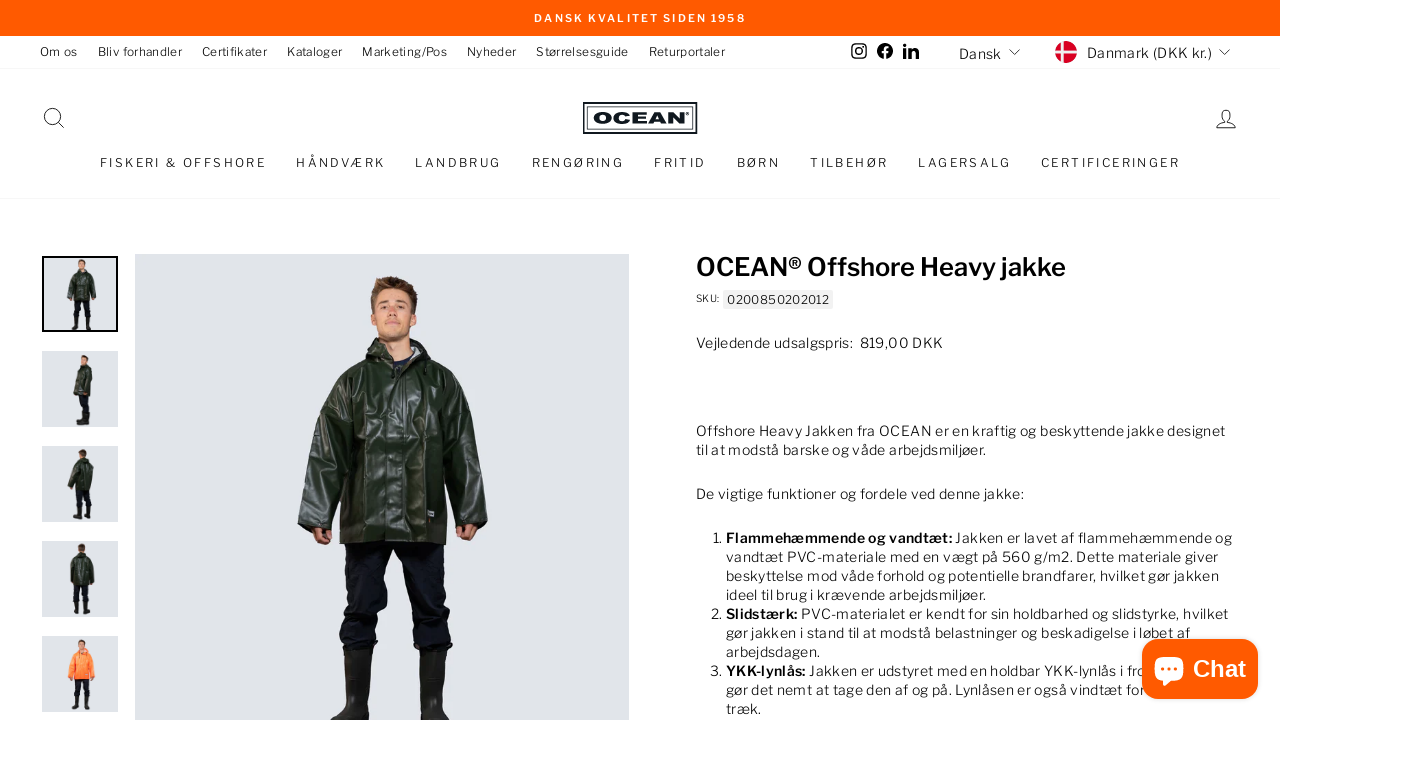

--- FILE ---
content_type: text/html; charset=utf-8
request_url: https://oceantextile.dk/products/offshore-heavy-1
body_size: 56444
content:
<!doctype html>
<html class="no-js" lang="da" dir="ltr">
<head>

<!-- Bing tag -->
<script>(function(w,d,t,r,u){var f,n,i;w[u]=w[u]||[],f=function(){var o={ti:"97177884", enableAutoSpaTracking: true};o.q=w[u],w[u]=new UET(o),w[u].push("pageLoad")},n=d.createElement(t),n.src=r,n.async=1,n.onload=n.onreadystatechange=function(){var s=this.readyState;s&&s!=="loaded"&&s!=="complete"||(f(),n.onload=n.onreadystatechange=null)},i=d.getElementsByTagName(t)[0],i.parentNode.insertBefore(n,i)})(window,document,"script","//bat.bing.com/bat.js","uetq");</script>
<script>
   // Add this script right after your base UET tag code
   window.uetq = window.uetq || [];
   window.uetq.push('set', { 'pid': { 
      'em': 'contoso@example.com', // Replace with the variable that holds the user's email address. 
      'ph': '+14250000000', // Replace with the variable that holds the user's phone number. 
   } });
</script><!-- Bing tag end -->
<script type="text/javascript">
    (function(c,l,a,r,i,t,y){
        c[a]=c[a]||function(){(c[a].q=c[a].q||[]).push(arguments)};
        t=l.createElement(r);t.async=1;t.src="https://www.clarity.ms/tag/"+i;
        y=l.getElementsByTagName(r)[0];y.parentNode.insertBefore(t,y);
    })(window, document, "clarity", "script", "pt6vmyxnxs");
</script>  <meta name="google-site-verification" content="kQuybqSRoG7mZUfmLtJNEWKOs_2-xCSk5_bcJzlgg1o" />  

  <meta charset="utf-8">
  <meta http-equiv="X-UA-Compatible" content="IE=edge,chrome=1">
  <meta name="viewport" content="width=device-width,initial-scale=1">
  <meta name="theme-color" content="#111111">
  <link rel="canonical" href="https://oceantextile.dk/products/offshore-heavy-1">
  <link rel="preconnect" href="https://cdn.shopify.com" crossorigin>
  <link rel="preconnect" href="https://fonts.shopifycdn.com" crossorigin>
  <link rel="dns-prefetch" href="https://productreviews.shopifycdn.com">
  <link rel="dns-prefetch" href="https://ajax.googleapis.com">
  <link rel="dns-prefetch" href="https://maps.googleapis.com">
  <link rel="dns-prefetch" href="https://maps.gstatic.com"><link rel="shortcut icon" href="//oceantextile.dk/cdn/shop/files/apple-icon-60x60_32x32.png?v=1695894649" type="image/png" /><title>OCEAN® Offshore Heavy jakke
&ndash; Ocean Textile A/S
</title>
<meta name="description" content="  Offshore Heavy Jakken fra OCEAN er en kraftig og beskyttende jakke designet til at modstå barske og våde arbejdsmiljøer. De vigtige funktioner og fordele ved denne jakke: Flammehæmmende og vandtæt: Jakken er lavet af flammehæmmende og vandtæt PVC-materiale med en vægt på 560 g/m2. Dette materiale giver beskyttelse mo"><style data-shopify>@font-face {
  font-family: "Libre Franklin";
  font-weight: 600;
  font-style: normal;
  font-display: swap;
  src: url("//oceantextile.dk/cdn/fonts/libre_franklin/librefranklin_n6.c976b0b721ea92417572301ef17640150832a2b9.woff2") format("woff2"),
       url("//oceantextile.dk/cdn/fonts/libre_franklin/librefranklin_n6.bb41783c980fb0a0dad0f0403cbcc7159efe6030.woff") format("woff");
}

  @font-face {
  font-family: "Libre Franklin";
  font-weight: 300;
  font-style: normal;
  font-display: swap;
  src: url("//oceantextile.dk/cdn/fonts/libre_franklin/librefranklin_n3.8cafdf02f3a4e5567b74224f139d214e665e34e1.woff2") format("woff2"),
       url("//oceantextile.dk/cdn/fonts/libre_franklin/librefranklin_n3.cdf6db8de35eb51473c109b271bf04f2b0561d68.woff") format("woff");
}


  @font-face {
  font-family: "Libre Franklin";
  font-weight: 600;
  font-style: normal;
  font-display: swap;
  src: url("//oceantextile.dk/cdn/fonts/libre_franklin/librefranklin_n6.c976b0b721ea92417572301ef17640150832a2b9.woff2") format("woff2"),
       url("//oceantextile.dk/cdn/fonts/libre_franklin/librefranklin_n6.bb41783c980fb0a0dad0f0403cbcc7159efe6030.woff") format("woff");
}

  @font-face {
  font-family: "Libre Franklin";
  font-weight: 300;
  font-style: italic;
  font-display: swap;
  src: url("//oceantextile.dk/cdn/fonts/libre_franklin/librefranklin_i3.27165bbc51c81ac815a3253a3cb85fa882967f30.woff2") format("woff2"),
       url("//oceantextile.dk/cdn/fonts/libre_franklin/librefranklin_i3.9c035b1243bfce781830852fea08b140fdc7e703.woff") format("woff");
}

  @font-face {
  font-family: "Libre Franklin";
  font-weight: 600;
  font-style: italic;
  font-display: swap;
  src: url("//oceantextile.dk/cdn/fonts/libre_franklin/librefranklin_i6.7ae53255ab44c18176e5c1c169a009f635aeb949.woff2") format("woff2"),
       url("//oceantextile.dk/cdn/fonts/libre_franklin/librefranklin_i6.c8eb9c307a8e927dcb30218e64b5b81edbc09ee3.woff") format("woff");
}

</style><link href="//oceantextile.dk/cdn/shop/t/29/assets/theme.css?v=90430222789199818151744783413" rel="stylesheet" type="text/css" media="all" />
  <link href="//oceantextile.dk/cdn/shop/t/29/assets/custom.css?v=178990020276159608221744783390" rel="stylesheet" type="text/css" media="all" />
<style data-shopify>:root {
    --typeHeaderPrimary: "Libre Franklin";
    --typeHeaderFallback: sans-serif;
    --typeHeaderSize: 30px;
    --typeHeaderWeight: 600;
    --typeHeaderLineHeight: 1;
    --typeHeaderSpacing: 0.0em;

    --typeBasePrimary:"Libre Franklin";
    --typeBaseFallback:sans-serif;
    --typeBaseSize: 14px;
    --typeBaseWeight: 300;
    --typeBaseSpacing: 0.025em;
    --typeBaseLineHeight: 1.4;

    --typeCollectionTitle: 20px;

    --iconWeight: 2px;
    --iconLinecaps: miter;

    
      --buttonRadius: 0px;
    

    --colorGridOverlayOpacity: 0.1;
  }

  .placeholder-content {
    background-image: linear-gradient(100deg, #ffffff 40%, #f7f7f7 63%, #ffffff 79%);
  }</style><script>
    document.documentElement.className = document.documentElement.className.replace('no-js', 'js');

    window.theme = window.theme || {};
    theme.routes = {
      home: "/",
      cart: "/cart.js",
      cartPage: "/cart",
      cartAdd: "/cart/add.js",
      cartChange: "/cart/change.js",
      search: "/search",
      predictive_url: "/search/suggest"
    };
    theme.strings = {
      soldOut: "Udsolgt",
      unavailable: "Ikke tilgængelig",
      inStockLabel: "På lager",
      oneStockLabel: "Kun [count] tilbage",
      otherStockLabel: "Kun [count] tilbage",
      willNotShipUntil: "Klar til at sende [date]",
      willBeInStockAfter: "Tilbage på lager [date]",
      waitingForStock: "Inventory on the way",
      savePrice: "Spar [saved_amount]",
      cartEmpty: "Din kurv er tom.",
      cartTermsConfirmation: "Du skal acceptere handelsbetingelserne, inden du kan gå til kassen",
      searchCollections: "Kollektioner:",
      searchPages: "Sider:",
      searchArticles: "Blogindlæg:",
      productFrom: "Fra ",
      productFromTwoPrices: "Fra  \/ ",
      maxQuantity: "Du kan kun have [quantity] styk af [title] i din kurv.",
      atcNotiSuccessText: "Din kurv er opdateret"
    };
    theme.checkoutInterception = {
      currentCustomer: null,
      currentCustomerHash: "2e27b113baf48932d156586ff3fa83da9fd01a44cd1f89081b6dae3692e85c2c",
      reachedLimitLandingpage: "credit-limit-reached",
    }
    theme.settings = {
      cartType: "drawer",
      isCustomerTemplate: false,
      moneyFormat: "\u003cspan class=\"finalPrice\"\u003e{{amount_with_comma_separator}} kr\u003c\/span\u003e",
      moneyWithCurrencyFormat: "\u003cspan class=\"finalPrice\"\u003e{{amount_with_comma_separator}} DKK\u003c\/span\u003e",
      saveType: "percent",
      productImageSize: "natural",
      productImageCover: false,
      predictiveSearch: true,
      predictiveSearchType: "product",
      predictiveSearchVendor: false,
      predictiveSearchPrice: false,
      quickView: false,
      themeName: 'Impulse',
      themeVersion: "7.2.0"
    };
  </script>

  <script>window.performance && window.performance.mark && window.performance.mark('shopify.content_for_header.start');</script><meta name="google-site-verification" content="yXREBjUj0s4z-mAh80mgKloE-KOs73qTMq9DRoa-TUo">
<meta name="facebook-domain-verification" content="grxf7s8nfavhhwyx7hv8iy4fog4upq">
<meta id="shopify-digital-wallet" name="shopify-digital-wallet" content="/73839968576/digital_wallets/dialog">
<meta name="shopify-checkout-api-token" content="4ccf6caceec1942cf95e8ce99f8fbcd7">
<meta id="in-context-paypal-metadata" data-shop-id="73839968576" data-venmo-supported="false" data-environment="production" data-locale="en_US" data-paypal-v4="true" data-currency="DKK">
<link rel="alternate" hreflang="x-default" href="https://oceantextile.dk/products/offshore-heavy-1">
<link rel="alternate" hreflang="sv-SE" href="https://oceantextile.dk/sv-se/products/offshore-tung-jacka">
<link rel="alternate" hreflang="da-SE" href="https://oceantextile.dk/da-se/products/offshore-heavy-1">
<link rel="alternate" hreflang="en-SE" href="https://oceantextile.dk/en-se/products/offshore-heavy-jacket">
<link rel="alternate" hreflang="de-SE" href="https://oceantextile.dk/de-se/products/offshore-heavy-jacke">
<link rel="alternate" hreflang="en-CA" href="https://oceantextile.dk/en-int/products/offshore-heavy-jacket">
<link rel="alternate" hreflang="da-CA" href="https://oceantextile.dk/da-int/products/offshore-heavy-1">
<link rel="alternate" hreflang="de-CA" href="https://oceantextile.dk/de-int/products/offshore-heavy-jacke">
<link rel="alternate" hreflang="sv-CA" href="https://oceantextile.dk/sv-int/products/offshore-tung-jacka">
<link rel="alternate" hreflang="en-CH" href="https://oceantextile.dk/en-int/products/offshore-heavy-jacket">
<link rel="alternate" hreflang="da-CH" href="https://oceantextile.dk/da-int/products/offshore-heavy-1">
<link rel="alternate" hreflang="de-CH" href="https://oceantextile.dk/de-int/products/offshore-heavy-jacke">
<link rel="alternate" hreflang="sv-CH" href="https://oceantextile.dk/sv-int/products/offshore-tung-jacka">
<link rel="alternate" hreflang="en-GB" href="https://oceantextile.dk/en-gb/products/offshore-heavy-jacket">
<link rel="alternate" hreflang="de-GB" href="https://oceantextile.dk/de-gb/products/offshore-heavy-jacke">
<link rel="alternate" hreflang="sv-GB" href="https://oceantextile.dk/sv-gb/products/offshore-tung-jacka">
<link rel="alternate" hreflang="da-GB" href="https://oceantextile.dk/da-gb/products/offshore-heavy-1">
<link rel="alternate" hreflang="en-AT" href="https://oceantextile.dk/en-eu/products/offshore-heavy-jacket">
<link rel="alternate" hreflang="da-AT" href="https://oceantextile.dk/da-eu/products/offshore-heavy-1">
<link rel="alternate" hreflang="sv-AT" href="https://oceantextile.dk/sv-eu/products/offshore-tung-jacka">
<link rel="alternate" hreflang="de-AT" href="https://oceantextile.dk/de-eu/products/offshore-heavy-jacke">
<link rel="alternate" hreflang="en-BE" href="https://oceantextile.dk/en-eu/products/offshore-heavy-jacket">
<link rel="alternate" hreflang="da-BE" href="https://oceantextile.dk/da-eu/products/offshore-heavy-1">
<link rel="alternate" hreflang="sv-BE" href="https://oceantextile.dk/sv-eu/products/offshore-tung-jacka">
<link rel="alternate" hreflang="de-BE" href="https://oceantextile.dk/de-eu/products/offshore-heavy-jacke">
<link rel="alternate" hreflang="en-BG" href="https://oceantextile.dk/en-eu/products/offshore-heavy-jacket">
<link rel="alternate" hreflang="da-BG" href="https://oceantextile.dk/da-eu/products/offshore-heavy-1">
<link rel="alternate" hreflang="sv-BG" href="https://oceantextile.dk/sv-eu/products/offshore-tung-jacka">
<link rel="alternate" hreflang="de-BG" href="https://oceantextile.dk/de-eu/products/offshore-heavy-jacke">
<link rel="alternate" hreflang="en-CZ" href="https://oceantextile.dk/en-eu/products/offshore-heavy-jacket">
<link rel="alternate" hreflang="da-CZ" href="https://oceantextile.dk/da-eu/products/offshore-heavy-1">
<link rel="alternate" hreflang="sv-CZ" href="https://oceantextile.dk/sv-eu/products/offshore-tung-jacka">
<link rel="alternate" hreflang="de-CZ" href="https://oceantextile.dk/de-eu/products/offshore-heavy-jacke">
<link rel="alternate" hreflang="en-DE" href="https://oceantextile.dk/en-eu/products/offshore-heavy-jacket">
<link rel="alternate" hreflang="da-DE" href="https://oceantextile.dk/da-eu/products/offshore-heavy-1">
<link rel="alternate" hreflang="sv-DE" href="https://oceantextile.dk/sv-eu/products/offshore-tung-jacka">
<link rel="alternate" hreflang="de-DE" href="https://oceantextile.dk/de-eu/products/offshore-heavy-jacke">
<link rel="alternate" hreflang="en-EE" href="https://oceantextile.dk/en-eu/products/offshore-heavy-jacket">
<link rel="alternate" hreflang="da-EE" href="https://oceantextile.dk/da-eu/products/offshore-heavy-1">
<link rel="alternate" hreflang="sv-EE" href="https://oceantextile.dk/sv-eu/products/offshore-tung-jacka">
<link rel="alternate" hreflang="de-EE" href="https://oceantextile.dk/de-eu/products/offshore-heavy-jacke">
<link rel="alternate" hreflang="en-ES" href="https://oceantextile.dk/en-eu/products/offshore-heavy-jacket">
<link rel="alternate" hreflang="da-ES" href="https://oceantextile.dk/da-eu/products/offshore-heavy-1">
<link rel="alternate" hreflang="sv-ES" href="https://oceantextile.dk/sv-eu/products/offshore-tung-jacka">
<link rel="alternate" hreflang="de-ES" href="https://oceantextile.dk/de-eu/products/offshore-heavy-jacke">
<link rel="alternate" hreflang="en-FI" href="https://oceantextile.dk/en-eu/products/offshore-heavy-jacket">
<link rel="alternate" hreflang="da-FI" href="https://oceantextile.dk/da-eu/products/offshore-heavy-1">
<link rel="alternate" hreflang="sv-FI" href="https://oceantextile.dk/sv-eu/products/offshore-tung-jacka">
<link rel="alternate" hreflang="de-FI" href="https://oceantextile.dk/de-eu/products/offshore-heavy-jacke">
<link rel="alternate" hreflang="en-FR" href="https://oceantextile.dk/en-eu/products/offshore-heavy-jacket">
<link rel="alternate" hreflang="da-FR" href="https://oceantextile.dk/da-eu/products/offshore-heavy-1">
<link rel="alternate" hreflang="sv-FR" href="https://oceantextile.dk/sv-eu/products/offshore-tung-jacka">
<link rel="alternate" hreflang="de-FR" href="https://oceantextile.dk/de-eu/products/offshore-heavy-jacke">
<link rel="alternate" hreflang="en-GR" href="https://oceantextile.dk/en-eu/products/offshore-heavy-jacket">
<link rel="alternate" hreflang="da-GR" href="https://oceantextile.dk/da-eu/products/offshore-heavy-1">
<link rel="alternate" hreflang="sv-GR" href="https://oceantextile.dk/sv-eu/products/offshore-tung-jacka">
<link rel="alternate" hreflang="de-GR" href="https://oceantextile.dk/de-eu/products/offshore-heavy-jacke">
<link rel="alternate" hreflang="en-HR" href="https://oceantextile.dk/en-eu/products/offshore-heavy-jacket">
<link rel="alternate" hreflang="da-HR" href="https://oceantextile.dk/da-eu/products/offshore-heavy-1">
<link rel="alternate" hreflang="sv-HR" href="https://oceantextile.dk/sv-eu/products/offshore-tung-jacka">
<link rel="alternate" hreflang="de-HR" href="https://oceantextile.dk/de-eu/products/offshore-heavy-jacke">
<link rel="alternate" hreflang="en-HU" href="https://oceantextile.dk/en-eu/products/offshore-heavy-jacket">
<link rel="alternate" hreflang="da-HU" href="https://oceantextile.dk/da-eu/products/offshore-heavy-1">
<link rel="alternate" hreflang="sv-HU" href="https://oceantextile.dk/sv-eu/products/offshore-tung-jacka">
<link rel="alternate" hreflang="de-HU" href="https://oceantextile.dk/de-eu/products/offshore-heavy-jacke">
<link rel="alternate" hreflang="en-IE" href="https://oceantextile.dk/en-eu/products/offshore-heavy-jacket">
<link rel="alternate" hreflang="da-IE" href="https://oceantextile.dk/da-eu/products/offshore-heavy-1">
<link rel="alternate" hreflang="sv-IE" href="https://oceantextile.dk/sv-eu/products/offshore-tung-jacka">
<link rel="alternate" hreflang="de-IE" href="https://oceantextile.dk/de-eu/products/offshore-heavy-jacke">
<link rel="alternate" hreflang="en-IT" href="https://oceantextile.dk/en-eu/products/offshore-heavy-jacket">
<link rel="alternate" hreflang="da-IT" href="https://oceantextile.dk/da-eu/products/offshore-heavy-1">
<link rel="alternate" hreflang="sv-IT" href="https://oceantextile.dk/sv-eu/products/offshore-tung-jacka">
<link rel="alternate" hreflang="de-IT" href="https://oceantextile.dk/de-eu/products/offshore-heavy-jacke">
<link rel="alternate" hreflang="en-JP" href="https://oceantextile.dk/en-eu/products/offshore-heavy-jacket">
<link rel="alternate" hreflang="da-JP" href="https://oceantextile.dk/da-eu/products/offshore-heavy-1">
<link rel="alternate" hreflang="sv-JP" href="https://oceantextile.dk/sv-eu/products/offshore-tung-jacka">
<link rel="alternate" hreflang="de-JP" href="https://oceantextile.dk/de-eu/products/offshore-heavy-jacke">
<link rel="alternate" hreflang="en-LT" href="https://oceantextile.dk/en-eu/products/offshore-heavy-jacket">
<link rel="alternate" hreflang="da-LT" href="https://oceantextile.dk/da-eu/products/offshore-heavy-1">
<link rel="alternate" hreflang="sv-LT" href="https://oceantextile.dk/sv-eu/products/offshore-tung-jacka">
<link rel="alternate" hreflang="de-LT" href="https://oceantextile.dk/de-eu/products/offshore-heavy-jacke">
<link rel="alternate" hreflang="en-LV" href="https://oceantextile.dk/en-eu/products/offshore-heavy-jacket">
<link rel="alternate" hreflang="da-LV" href="https://oceantextile.dk/da-eu/products/offshore-heavy-1">
<link rel="alternate" hreflang="sv-LV" href="https://oceantextile.dk/sv-eu/products/offshore-tung-jacka">
<link rel="alternate" hreflang="de-LV" href="https://oceantextile.dk/de-eu/products/offshore-heavy-jacke">
<link rel="alternate" hreflang="en-NL" href="https://oceantextile.dk/en-eu/products/offshore-heavy-jacket">
<link rel="alternate" hreflang="da-NL" href="https://oceantextile.dk/da-eu/products/offshore-heavy-1">
<link rel="alternate" hreflang="sv-NL" href="https://oceantextile.dk/sv-eu/products/offshore-tung-jacka">
<link rel="alternate" hreflang="de-NL" href="https://oceantextile.dk/de-eu/products/offshore-heavy-jacke">
<link rel="alternate" hreflang="en-PL" href="https://oceantextile.dk/en-eu/products/offshore-heavy-jacket">
<link rel="alternate" hreflang="da-PL" href="https://oceantextile.dk/da-eu/products/offshore-heavy-1">
<link rel="alternate" hreflang="sv-PL" href="https://oceantextile.dk/sv-eu/products/offshore-tung-jacka">
<link rel="alternate" hreflang="de-PL" href="https://oceantextile.dk/de-eu/products/offshore-heavy-jacke">
<link rel="alternate" hreflang="en-PT" href="https://oceantextile.dk/en-eu/products/offshore-heavy-jacket">
<link rel="alternate" hreflang="da-PT" href="https://oceantextile.dk/da-eu/products/offshore-heavy-1">
<link rel="alternate" hreflang="sv-PT" href="https://oceantextile.dk/sv-eu/products/offshore-tung-jacka">
<link rel="alternate" hreflang="de-PT" href="https://oceantextile.dk/de-eu/products/offshore-heavy-jacke">
<link rel="alternate" hreflang="en-RO" href="https://oceantextile.dk/en-eu/products/offshore-heavy-jacket">
<link rel="alternate" hreflang="da-RO" href="https://oceantextile.dk/da-eu/products/offshore-heavy-1">
<link rel="alternate" hreflang="sv-RO" href="https://oceantextile.dk/sv-eu/products/offshore-tung-jacka">
<link rel="alternate" hreflang="de-RO" href="https://oceantextile.dk/de-eu/products/offshore-heavy-jacke">
<link rel="alternate" hreflang="en-SI" href="https://oceantextile.dk/en-eu/products/offshore-heavy-jacket">
<link rel="alternate" hreflang="da-SI" href="https://oceantextile.dk/da-eu/products/offshore-heavy-1">
<link rel="alternate" hreflang="sv-SI" href="https://oceantextile.dk/sv-eu/products/offshore-tung-jacka">
<link rel="alternate" hreflang="de-SI" href="https://oceantextile.dk/de-eu/products/offshore-heavy-jacke">
<link rel="alternate" hreflang="da-DK" href="https://oceantextile.dk/products/offshore-heavy-1">
<link rel="alternate" hreflang="en-DK" href="https://oceantextile.dk/en/products/offshore-heavy-jacket">
<link rel="alternate" hreflang="de-DK" href="https://oceantextile.dk/de/products/offshore-heavy-jacke">
<link rel="alternate" hreflang="sv-DK" href="https://oceantextile.dk/sv/products/offshore-tung-jacka">
<link rel="alternate" hreflang="nb-DK" href="https://oceantextile.dk/nb/products/offshore-heavy-jacket-1">
<link rel="alternate" type="application/json+oembed" href="https://oceantextile.dk/products/offshore-heavy-1.oembed">
<script async="async" src="/checkouts/internal/preloads.js?locale=da-DK"></script>
<script id="apple-pay-shop-capabilities" type="application/json">{"shopId":73839968576,"countryCode":"DK","currencyCode":"DKK","merchantCapabilities":["supports3DS"],"merchantId":"gid:\/\/shopify\/Shop\/73839968576","merchantName":"Ocean Textile A\/S","requiredBillingContactFields":["postalAddress","email","phone"],"requiredShippingContactFields":["postalAddress","email","phone"],"shippingType":"shipping","supportedNetworks":["visa","maestro","masterCard","amex"],"total":{"type":"pending","label":"Ocean Textile A\/S","amount":"1.00"},"shopifyPaymentsEnabled":true,"supportsSubscriptions":true}</script>
<script id="shopify-features" type="application/json">{"accessToken":"4ccf6caceec1942cf95e8ce99f8fbcd7","betas":["rich-media-storefront-analytics"],"domain":"oceantextile.dk","predictiveSearch":true,"shopId":73839968576,"locale":"da"}</script>
<script>var Shopify = Shopify || {};
Shopify.shop = "ocean-textile-b2b.myshopify.com";
Shopify.locale = "da";
Shopify.currency = {"active":"DKK","rate":"1.0"};
Shopify.country = "DK";
Shopify.theme = {"name":"MCB.Shopify.OceanTextile.Theme\/master","id":177011425656,"schema_name":"Impulse","schema_version":"7.2.0","theme_store_id":null,"role":"main"};
Shopify.theme.handle = "null";
Shopify.theme.style = {"id":null,"handle":null};
Shopify.cdnHost = "oceantextile.dk/cdn";
Shopify.routes = Shopify.routes || {};
Shopify.routes.root = "/";</script>
<script type="module">!function(o){(o.Shopify=o.Shopify||{}).modules=!0}(window);</script>
<script>!function(o){function n(){var o=[];function n(){o.push(Array.prototype.slice.apply(arguments))}return n.q=o,n}var t=o.Shopify=o.Shopify||{};t.loadFeatures=n(),t.autoloadFeatures=n()}(window);</script>
<script id="shop-js-analytics" type="application/json">{"pageType":"product"}</script>
<script defer="defer" async type="module" src="//oceantextile.dk/cdn/shopifycloud/shop-js/modules/v2/client.init-shop-cart-sync_wUwrBHs9.da.esm.js"></script>
<script defer="defer" async type="module" src="//oceantextile.dk/cdn/shopifycloud/shop-js/modules/v2/chunk.common_e7iL_o_-.esm.js"></script>
<script type="module">
  await import("//oceantextile.dk/cdn/shopifycloud/shop-js/modules/v2/client.init-shop-cart-sync_wUwrBHs9.da.esm.js");
await import("//oceantextile.dk/cdn/shopifycloud/shop-js/modules/v2/chunk.common_e7iL_o_-.esm.js");

  window.Shopify.SignInWithShop?.initShopCartSync?.({"fedCMEnabled":true,"windoidEnabled":true});

</script>
<script id="__st">var __st={"a":73839968576,"offset":3600,"reqid":"d2c5970a-f0df-454f-b62a-eb2f3c31a1bd-1768864803","pageurl":"oceantextile.dk\/products\/offshore-heavy-1","u":"020cc9efd598","p":"product","rtyp":"product","rid":8608722092352};</script>
<script>window.ShopifyPaypalV4VisibilityTracking = true;</script>
<script id="captcha-bootstrap">!function(){'use strict';const t='contact',e='account',n='new_comment',o=[[t,t],['blogs',n],['comments',n],[t,'customer']],c=[[e,'customer_login'],[e,'guest_login'],[e,'recover_customer_password'],[e,'create_customer']],r=t=>t.map((([t,e])=>`form[action*='/${t}']:not([data-nocaptcha='true']) input[name='form_type'][value='${e}']`)).join(','),a=t=>()=>t?[...document.querySelectorAll(t)].map((t=>t.form)):[];function s(){const t=[...o],e=r(t);return a(e)}const i='password',u='form_key',d=['recaptcha-v3-token','g-recaptcha-response','h-captcha-response',i],f=()=>{try{return window.sessionStorage}catch{return}},m='__shopify_v',_=t=>t.elements[u];function p(t,e,n=!1){try{const o=window.sessionStorage,c=JSON.parse(o.getItem(e)),{data:r}=function(t){const{data:e,action:n}=t;return t[m]||n?{data:e,action:n}:{data:t,action:n}}(c);for(const[e,n]of Object.entries(r))t.elements[e]&&(t.elements[e].value=n);n&&o.removeItem(e)}catch(o){console.error('form repopulation failed',{error:o})}}const l='form_type',E='cptcha';function T(t){t.dataset[E]=!0}const w=window,h=w.document,L='Shopify',v='ce_forms',y='captcha';let A=!1;((t,e)=>{const n=(g='f06e6c50-85a8-45c8-87d0-21a2b65856fe',I='https://cdn.shopify.com/shopifycloud/storefront-forms-hcaptcha/ce_storefront_forms_captcha_hcaptcha.v1.5.2.iife.js',D={infoText:'Beskyttet af hCaptcha',privacyText:'Beskyttelse af persondata',termsText:'Vilkår'},(t,e,n)=>{const o=w[L][v],c=o.bindForm;if(c)return c(t,g,e,D).then(n);var r;o.q.push([[t,g,e,D],n]),r=I,A||(h.body.append(Object.assign(h.createElement('script'),{id:'captcha-provider',async:!0,src:r})),A=!0)});var g,I,D;w[L]=w[L]||{},w[L][v]=w[L][v]||{},w[L][v].q=[],w[L][y]=w[L][y]||{},w[L][y].protect=function(t,e){n(t,void 0,e),T(t)},Object.freeze(w[L][y]),function(t,e,n,w,h,L){const[v,y,A,g]=function(t,e,n){const i=e?o:[],u=t?c:[],d=[...i,...u],f=r(d),m=r(i),_=r(d.filter((([t,e])=>n.includes(e))));return[a(f),a(m),a(_),s()]}(w,h,L),I=t=>{const e=t.target;return e instanceof HTMLFormElement?e:e&&e.form},D=t=>v().includes(t);t.addEventListener('submit',(t=>{const e=I(t);if(!e)return;const n=D(e)&&!e.dataset.hcaptchaBound&&!e.dataset.recaptchaBound,o=_(e),c=g().includes(e)&&(!o||!o.value);(n||c)&&t.preventDefault(),c&&!n&&(function(t){try{if(!f())return;!function(t){const e=f();if(!e)return;const n=_(t);if(!n)return;const o=n.value;o&&e.removeItem(o)}(t);const e=Array.from(Array(32),(()=>Math.random().toString(36)[2])).join('');!function(t,e){_(t)||t.append(Object.assign(document.createElement('input'),{type:'hidden',name:u})),t.elements[u].value=e}(t,e),function(t,e){const n=f();if(!n)return;const o=[...t.querySelectorAll(`input[type='${i}']`)].map((({name:t})=>t)),c=[...d,...o],r={};for(const[a,s]of new FormData(t).entries())c.includes(a)||(r[a]=s);n.setItem(e,JSON.stringify({[m]:1,action:t.action,data:r}))}(t,e)}catch(e){console.error('failed to persist form',e)}}(e),e.submit())}));const S=(t,e)=>{t&&!t.dataset[E]&&(n(t,e.some((e=>e===t))),T(t))};for(const o of['focusin','change'])t.addEventListener(o,(t=>{const e=I(t);D(e)&&S(e,y())}));const B=e.get('form_key'),M=e.get(l),P=B&&M;t.addEventListener('DOMContentLoaded',(()=>{const t=y();if(P)for(const e of t)e.elements[l].value===M&&p(e,B);[...new Set([...A(),...v().filter((t=>'true'===t.dataset.shopifyCaptcha))])].forEach((e=>S(e,t)))}))}(h,new URLSearchParams(w.location.search),n,t,e,['guest_login'])})(!0,!0)}();</script>
<script integrity="sha256-4kQ18oKyAcykRKYeNunJcIwy7WH5gtpwJnB7kiuLZ1E=" data-source-attribution="shopify.loadfeatures" defer="defer" src="//oceantextile.dk/cdn/shopifycloud/storefront/assets/storefront/load_feature-a0a9edcb.js" crossorigin="anonymous"></script>
<script data-source-attribution="shopify.dynamic_checkout.dynamic.init">var Shopify=Shopify||{};Shopify.PaymentButton=Shopify.PaymentButton||{isStorefrontPortableWallets:!0,init:function(){window.Shopify.PaymentButton.init=function(){};var t=document.createElement("script");t.src="https://oceantextile.dk/cdn/shopifycloud/portable-wallets/latest/portable-wallets.da.js",t.type="module",document.head.appendChild(t)}};
</script>
<script data-source-attribution="shopify.dynamic_checkout.buyer_consent">
  function portableWalletsHideBuyerConsent(e){var t=document.getElementById("shopify-buyer-consent"),n=document.getElementById("shopify-subscription-policy-button");t&&n&&(t.classList.add("hidden"),t.setAttribute("aria-hidden","true"),n.removeEventListener("click",e))}function portableWalletsShowBuyerConsent(e){var t=document.getElementById("shopify-buyer-consent"),n=document.getElementById("shopify-subscription-policy-button");t&&n&&(t.classList.remove("hidden"),t.removeAttribute("aria-hidden"),n.addEventListener("click",e))}window.Shopify?.PaymentButton&&(window.Shopify.PaymentButton.hideBuyerConsent=portableWalletsHideBuyerConsent,window.Shopify.PaymentButton.showBuyerConsent=portableWalletsShowBuyerConsent);
</script>
<script data-source-attribution="shopify.dynamic_checkout.cart.bootstrap">document.addEventListener("DOMContentLoaded",(function(){function t(){return document.querySelector("shopify-accelerated-checkout-cart, shopify-accelerated-checkout")}if(t())Shopify.PaymentButton.init();else{new MutationObserver((function(e,n){t()&&(Shopify.PaymentButton.init(),n.disconnect())})).observe(document.body,{childList:!0,subtree:!0})}}));
</script>
<link id="shopify-accelerated-checkout-styles" rel="stylesheet" media="screen" href="https://oceantextile.dk/cdn/shopifycloud/portable-wallets/latest/accelerated-checkout-backwards-compat.css" crossorigin="anonymous">
<style id="shopify-accelerated-checkout-cart">
        #shopify-buyer-consent {
  margin-top: 1em;
  display: inline-block;
  width: 100%;
}

#shopify-buyer-consent.hidden {
  display: none;
}

#shopify-subscription-policy-button {
  background: none;
  border: none;
  padding: 0;
  text-decoration: underline;
  font-size: inherit;
  cursor: pointer;
}

#shopify-subscription-policy-button::before {
  box-shadow: none;
}

      </style>

<script>window.performance && window.performance.mark && window.performance.mark('shopify.content_for_header.end');</script>

  <script src="//oceantextile.dk/cdn/shop/t/29/assets/vendor-scripts-v11.js" defer="defer"></script><link rel="stylesheet" href="//oceantextile.dk/cdn/shop/t/29/assets/country-flags.css"><script src="//oceantextile.dk/cdn/shop/t/29/assets/theme.js?v=99392258082305444301745932120" defer="defer"></script>
 
<!-- BEGIN app block: shopify://apps/judge-me-reviews/blocks/judgeme_core/61ccd3b1-a9f2-4160-9fe9-4fec8413e5d8 --><!-- Start of Judge.me Core -->






<link rel="dns-prefetch" href="https://cdnwidget.judge.me">
<link rel="dns-prefetch" href="https://cdn.judge.me">
<link rel="dns-prefetch" href="https://cdn1.judge.me">
<link rel="dns-prefetch" href="https://api.judge.me">

<script data-cfasync='false' class='jdgm-settings-script'>window.jdgmSettings={"pagination":5,"disable_web_reviews":false,"badge_no_review_text":"Ingen anmeldelser","badge_n_reviews_text":"{{ n }} anmeldelse/anmeldelser","hide_badge_preview_if_no_reviews":true,"badge_hide_text":false,"enforce_center_preview_badge":false,"widget_title":"Kundeanmeldelser","widget_open_form_text":"Skriv en anmeldelse","widget_close_form_text":"Annuller anmeldelse","widget_refresh_page_text":"Opdater siden","widget_summary_text":"Baseret på {{ number_of_reviews }} anmeldelse/anmeldelser","widget_no_review_text":"Vær den første til at skrive en anmeldelse","widget_name_field_text":"Visningsnavn","widget_verified_name_field_text":"Verificeret navn (offentligt)","widget_name_placeholder_text":"Visningsnavn","widget_required_field_error_text":"Dette felt er påkrævet.","widget_email_field_text":"E-mailadresse","widget_verified_email_field_text":"Verificeret email (privat, kan ikke redigeres)","widget_email_placeholder_text":"Din e-mailadresse","widget_email_field_error_text":"Indtast venligst en gyldig e-mailadresse.","widget_rating_field_text":"Vurdering","widget_review_title_field_text":"Anmeldelsestitel","widget_review_title_placeholder_text":"Giv din anmeldelse en titel","widget_review_body_field_text":"Anmeldelsesindhold","widget_review_body_placeholder_text":"Begynd at skrive her...","widget_pictures_field_text":"Billede/Video (valgfrit)","widget_submit_review_text":"Indsend anmeldelse","widget_submit_verified_review_text":"Indsend verificeret anmeldelse","widget_submit_success_msg_with_auto_publish":"Tak! Opdater venligst siden om et øjeblik for at se din anmeldelse. Du kan fjerne eller redigere din anmeldelse ved at logge ind på \u003ca href='https://judge.me/login' target='_blank' rel='nofollow noopener'\u003eJudge.me\u003c/a\u003e","widget_submit_success_msg_no_auto_publish":"Tak! Din anmeldelse vil blive offentliggjort, så snart den er godkendt af butiksadministratoren. Du kan fjerne eller redigere din anmeldelse ved at logge ind på \u003ca href='https://judge.me/login' target='_blank' rel='nofollow noopener'\u003eJudge.me\u003c/a\u003e","widget_show_default_reviews_out_of_total_text":"Viser {{ n_reviews_shown }} ud af {{ n_reviews }} anmeldelser.","widget_show_all_link_text":"Vis alle","widget_show_less_link_text":"Vis mindre","widget_author_said_text":"{{ reviewer_name }} sagde:","widget_days_text":"{{ n }} dag/dage siden","widget_weeks_text":"{{ n }} uge/uger siden","widget_months_text":"{{ n }} måned/måneder siden","widget_years_text":"{{ n }} år siden","widget_yesterday_text":"I går","widget_today_text":"I dag","widget_replied_text":"\u003e\u003e {{ shop_name }} svarede:","widget_read_more_text":"Læs mere","widget_reviewer_name_as_initial":"","widget_rating_filter_color":"#fbcd0a","widget_rating_filter_see_all_text":"Se alle anmeldelser","widget_sorting_most_recent_text":"Seneste","widget_sorting_highest_rating_text":"Højeste vurdering","widget_sorting_lowest_rating_text":"Laveste vurdering","widget_sorting_with_pictures_text":"Kun billeder","widget_sorting_most_helpful_text":"Mest hjælpsom","widget_open_question_form_text":"Stil et spørgsmål","widget_reviews_subtab_text":"Anmeldelser","widget_questions_subtab_text":"Spørgsmål","widget_question_label_text":"Spørgsmål","widget_answer_label_text":"Svar","widget_question_placeholder_text":"Skriv dit spørgsmål her","widget_submit_question_text":"Indsend spørgsmål","widget_question_submit_success_text":"Tak for dit spørgsmål! Vi vil give dig besked, når det bliver besvaret.","verified_badge_text":"Verificeret","verified_badge_bg_color":"","verified_badge_text_color":"","verified_badge_placement":"left-of-reviewer-name","widget_review_max_height":"","widget_hide_border":false,"widget_social_share":false,"widget_thumb":false,"widget_review_location_show":false,"widget_location_format":"","all_reviews_include_out_of_store_products":false,"all_reviews_out_of_store_text":"(uden for butikken)","all_reviews_pagination":100,"all_reviews_product_name_prefix_text":"om","enable_review_pictures":true,"enable_question_anwser":false,"widget_theme":"default","review_date_format":"dd/mm/yyyy","default_sort_method":"most-recent","widget_product_reviews_subtab_text":"Produktanmeldelser","widget_shop_reviews_subtab_text":"Butikanmeldelser","widget_other_products_reviews_text":"Anmeldelser for andre produkter","widget_store_reviews_subtab_text":"Butikanmeldelser","widget_no_store_reviews_text":"Denne butik har endnu ikke modtaget nogen anmeldelser","widget_web_restriction_product_reviews_text":"Dette produkt har endnu ikke modtaget nogen anmeldelser","widget_no_items_text":"Ingen elementer fundet","widget_show_more_text":"Vis flere","widget_write_a_store_review_text":"Skriv en butikanmeldelse","widget_other_languages_heading":"Anmeldelser på andre sprog","widget_translate_review_text":"Oversæt anmeldelse til {{ language }}","widget_translating_review_text":"Oversætter...","widget_show_original_translation_text":"Vis original ({{ language }})","widget_translate_review_failed_text":"Anmeldelsen kunne ikke oversættes.","widget_translate_review_retry_text":"Prøv igen","widget_translate_review_try_again_later_text":"Prøv igen senere","show_product_url_for_grouped_product":false,"widget_sorting_pictures_first_text":"Billeder først","show_pictures_on_all_rev_page_mobile":false,"show_pictures_on_all_rev_page_desktop":false,"floating_tab_hide_mobile_install_preference":false,"floating_tab_button_name":"★ Anmeldelser","floating_tab_title":"Lad kunderne tale for os","floating_tab_button_color":"","floating_tab_button_background_color":"","floating_tab_url":"","floating_tab_url_enabled":false,"floating_tab_tab_style":"text","all_reviews_text_badge_text":"Kunder vurderer os {{ shop.metafields.judgeme.all_reviews_rating | round: 1 }}/5 baseret på {{ shop.metafields.judgeme.all_reviews_count }} anmeldelser.","all_reviews_text_badge_text_branded_style":"{{ shop.metafields.judgeme.all_reviews_rating | round: 1 }} ud af 5 stjerner baseret på {{ shop.metafields.judgeme.all_reviews_count }} anmeldelser","is_all_reviews_text_badge_a_link":false,"show_stars_for_all_reviews_text_badge":false,"all_reviews_text_badge_url":"","all_reviews_text_style":"branded","all_reviews_text_color_style":"judgeme_brand_color","all_reviews_text_color":"#108474","all_reviews_text_show_jm_brand":true,"featured_carousel_show_header":true,"featured_carousel_title":"Hvad siger vores kunder om os?","testimonials_carousel_title":"Kunderne siger os","videos_carousel_title":"Sande kundestriber","cards_carousel_title":"Kunderne siger os","featured_carousel_count_text":"ud af {{ n }} anmeldelser","featured_carousel_add_link_to_all_reviews_page":false,"featured_carousel_url":"","featured_carousel_show_images":false,"featured_carousel_autoslide_interval":5,"featured_carousel_arrows_on_the_sides":false,"featured_carousel_height":250,"featured_carousel_width":80,"featured_carousel_image_size":0,"featured_carousel_image_height":250,"featured_carousel_arrow_color":"#CDCCCC","verified_count_badge_style":"branded","verified_count_badge_orientation":"horizontal","verified_count_badge_color_style":"judgeme_brand_color","verified_count_badge_color":"#108474","is_verified_count_badge_a_link":false,"verified_count_badge_url":"","verified_count_badge_show_jm_brand":true,"widget_rating_preset_default":5,"widget_first_sub_tab":"product-reviews","widget_show_histogram":true,"widget_histogram_use_custom_color":false,"widget_pagination_use_custom_color":false,"widget_star_use_custom_color":false,"widget_verified_badge_use_custom_color":false,"widget_write_review_use_custom_color":false,"picture_reminder_submit_button":"Upload Pictures","enable_review_videos":false,"mute_video_by_default":false,"widget_sorting_videos_first_text":"Videoer først","widget_review_pending_text":"Afventer","featured_carousel_items_for_large_screen":3,"social_share_options_order":"Facebook,Twitter","remove_microdata_snippet":true,"disable_json_ld":false,"enable_json_ld_products":false,"preview_badge_show_question_text":false,"preview_badge_no_question_text":"Ingen spørgsmål","preview_badge_n_question_text":"{{ number_of_questions }} spørgsmål","qa_badge_show_icon":false,"qa_badge_position":"same-row","remove_judgeme_branding":true,"widget_add_search_bar":false,"widget_search_bar_placeholder":"Søg","widget_sorting_verified_only_text":"Kun verificerede","featured_carousel_theme":"compact","featured_carousel_show_rating":true,"featured_carousel_show_title":true,"featured_carousel_show_body":true,"featured_carousel_show_date":false,"featured_carousel_show_reviewer":true,"featured_carousel_show_product":false,"featured_carousel_header_background_color":"#108474","featured_carousel_header_text_color":"#ffffff","featured_carousel_name_product_separator":"reviewed","featured_carousel_full_star_background":"#108474","featured_carousel_empty_star_background":"#dadada","featured_carousel_vertical_theme_background":"#f9fafb","featured_carousel_verified_badge_enable":true,"featured_carousel_verified_badge_color":"#FF5A00","featured_carousel_border_style":"round","featured_carousel_review_line_length_limit":3,"featured_carousel_more_reviews_button_text":"Læs flere anmeldelser","featured_carousel_view_product_button_text":"Se produkt","all_reviews_page_load_reviews_on":"scroll","all_reviews_page_load_more_text":"Indlæs flere anmeldelser","disable_fb_tab_reviews":false,"enable_ajax_cdn_cache":false,"widget_advanced_speed_features":5,"widget_public_name_text":"vises offentligt som","default_reviewer_name":"John Smith","default_reviewer_name_has_non_latin":true,"widget_reviewer_anonymous":"Anonym","medals_widget_title":"Judge.me Anmeldelsesmedaljer","medals_widget_background_color":"#f9fafb","medals_widget_position":"footer_all_pages","medals_widget_border_color":"#f9fafb","medals_widget_verified_text_position":"left","medals_widget_use_monochromatic_version":false,"medals_widget_elements_color":"#108474","show_reviewer_avatar":true,"widget_invalid_yt_video_url_error_text":"Ikke en YouTube video URL","widget_max_length_field_error_text":"Indtast venligst ikke mere end {0} tegn.","widget_show_country_flag":false,"widget_show_collected_via_shop_app":true,"widget_verified_by_shop_badge_style":"light","widget_verified_by_shop_text":"Verificeret af butikken","widget_show_photo_gallery":false,"widget_load_with_code_splitting":true,"widget_ugc_install_preference":false,"widget_ugc_title":"Lavet af os, delt af dig","widget_ugc_subtitle":"Tag os for at se dit billede på vores side","widget_ugc_arrows_color":"#ffffff","widget_ugc_primary_button_text":"Køb nu","widget_ugc_primary_button_background_color":"#108474","widget_ugc_primary_button_text_color":"#ffffff","widget_ugc_primary_button_border_width":"0","widget_ugc_primary_button_border_style":"none","widget_ugc_primary_button_border_color":"#108474","widget_ugc_primary_button_border_radius":"25","widget_ugc_secondary_button_text":"Indlæs mere","widget_ugc_secondary_button_background_color":"#ffffff","widget_ugc_secondary_button_text_color":"#108474","widget_ugc_secondary_button_border_width":"2","widget_ugc_secondary_button_border_style":"solid","widget_ugc_secondary_button_border_color":"#108474","widget_ugc_secondary_button_border_radius":"25","widget_ugc_reviews_button_text":"Se anmeldelser","widget_ugc_reviews_button_background_color":"#ffffff","widget_ugc_reviews_button_text_color":"#108474","widget_ugc_reviews_button_border_width":"2","widget_ugc_reviews_button_border_style":"solid","widget_ugc_reviews_button_border_color":"#108474","widget_ugc_reviews_button_border_radius":"25","widget_ugc_reviews_button_link_to":"judgeme-reviews-page","widget_ugc_show_post_date":true,"widget_ugc_max_width":"800","widget_rating_metafield_value_type":true,"widget_primary_color":"#FF5A00","widget_enable_secondary_color":false,"widget_secondary_color":"#edf5f5","widget_summary_average_rating_text":"{{ average_rating }} ud af 5","widget_media_grid_title":"Kundebilleder og -videoer","widget_media_grid_see_more_text":"Se mere","widget_round_style":false,"widget_show_product_medals":true,"widget_verified_by_judgeme_text":"Verificeret af Judge.me","widget_show_store_medals":true,"widget_verified_by_judgeme_text_in_store_medals":"Verificeret af Judge.me","widget_media_field_exceed_quantity_message":"Beklager, vi kan kun acceptere {{ max_media }} for én anmeldelse.","widget_media_field_exceed_limit_message":"{{ file_name }} er for stor, vælg venligst en {{ media_type }} mindre end {{ size_limit }}MB.","widget_review_submitted_text":"Anmeldelse indsendt!","widget_question_submitted_text":"Spørgsmål indsendt!","widget_close_form_text_question":"Annuller","widget_write_your_answer_here_text":"Skriv dit svar her","widget_enabled_branded_link":true,"widget_show_collected_by_judgeme":true,"widget_reviewer_name_color":"","widget_write_review_text_color":"","widget_write_review_bg_color":"","widget_collected_by_judgeme_text":"indsamlet af Judge.me","widget_pagination_type":"standard","widget_load_more_text":"Indlæs mere","widget_load_more_color":"#108474","widget_full_review_text":"Fuld anmeldelse","widget_read_more_reviews_text":"Læs flere anmeldelser","widget_read_questions_text":"Læs spørgsmål","widget_questions_and_answers_text":"Spørgsmål og svar","widget_verified_by_text":"Verificeret af","widget_verified_text":"Verificeret","widget_number_of_reviews_text":"{{ number_of_reviews }} anmeldelser","widget_back_button_text":"Tilbage","widget_next_button_text":"Næste","widget_custom_forms_filter_button":"Filtre","custom_forms_style":"horizontal","widget_show_review_information":false,"how_reviews_are_collected":"Hvordan indsamles anmeldelser?","widget_show_review_keywords":false,"widget_gdpr_statement":"Hvordan vi bruger dine data: Vi kontakter dig kun om den anmeldelse, du efterlod, og kun hvis det er nødvendigt. Ved at indsende din anmeldelse accepterer du Judge.me's \u003ca href='https://judge.me/terms' target='_blank' rel='nofollow noopener'\u003evilkår\u003c/a\u003e, \u003ca href='https://judge.me/privacy' target='_blank' rel='nofollow noopener'\u003eprivatlivspolitik\u003c/a\u003e og \u003ca href='https://judge.me/content-policy' target='_blank' rel='nofollow noopener'\u003eindholdspolitik\u003c/a\u003e.","widget_multilingual_sorting_enabled":false,"widget_translate_review_content_enabled":false,"widget_translate_review_content_method":"manual","popup_widget_review_selection":"automatically_with_pictures","popup_widget_round_border_style":true,"popup_widget_show_title":true,"popup_widget_show_body":true,"popup_widget_show_reviewer":false,"popup_widget_show_product":true,"popup_widget_show_pictures":true,"popup_widget_use_review_picture":true,"popup_widget_show_on_home_page":true,"popup_widget_show_on_product_page":true,"popup_widget_show_on_collection_page":true,"popup_widget_show_on_cart_page":true,"popup_widget_position":"bottom_left","popup_widget_first_review_delay":5,"popup_widget_duration":5,"popup_widget_interval":5,"popup_widget_review_count":5,"popup_widget_hide_on_mobile":true,"review_snippet_widget_round_border_style":true,"review_snippet_widget_card_color":"#FFFFFF","review_snippet_widget_slider_arrows_background_color":"#FFFFFF","review_snippet_widget_slider_arrows_color":"#000000","review_snippet_widget_star_color":"#108474","show_product_variant":false,"all_reviews_product_variant_label_text":"Variant: ","widget_show_verified_branding":false,"widget_ai_summary_title":"Kunderne siger","widget_ai_summary_disclaimer":"AI-drevet anmeldelsesoversigt baseret på nylige kundeanmeldelser","widget_show_ai_summary":false,"widget_show_ai_summary_bg":false,"widget_show_review_title_input":true,"redirect_reviewers_invited_via_email":"review_widget","request_store_review_after_product_review":false,"request_review_other_products_in_order":false,"review_form_color_scheme":"default","review_form_corner_style":"square","review_form_star_color":{},"review_form_text_color":"#333333","review_form_background_color":"#ffffff","review_form_field_background_color":"#fafafa","review_form_button_color":{},"review_form_button_text_color":"#ffffff","review_form_modal_overlay_color":"#000000","review_content_screen_title_text":"Hvordan vurderer du dette produkt?","review_content_introduction_text":"Vi ville sætte stor pris på, hvis du ville dele lidt om din oplevelse.","store_review_form_title_text":"Hvordan vurderer du denne butik?","store_review_form_introduction_text":"Vi ville sætte stor pris på, hvis du ville dele lidt om din oplevelse.","show_review_guidance_text":true,"one_star_review_guidance_text":"Dårlig","five_star_review_guidance_text":"Fantastisk","customer_information_screen_title_text":"Om dig","customer_information_introduction_text":"Fortæl os mere om dig selv.","custom_questions_screen_title_text":"Din oplevelse i flere detaljer","custom_questions_introduction_text":"Her er et par spørgsmål, der vil hjælpe os med at forstå mere om din oplevelse.","review_submitted_screen_title_text":"Tak for din anmeldelse!","review_submitted_screen_thank_you_text":"Vi behandler den, og den vil snart blive vist i butikken.","review_submitted_screen_email_verification_text":"Bekræft venligst din e-mail ved at klikke på linket, vi lige har sendt dig. Dette hjælper os med at holde anmeldelserne autentiske.","review_submitted_request_store_review_text":"Vil du gerne dele din oplevelse med at handle hos os?","review_submitted_review_other_products_text":"Vil du gerne anmelde disse produkter?","store_review_screen_title_text":"Vil du gerne dele din oplevelse med at handle hos os?","store_review_introduction_text":"Vi ville sætte stor pris på, hvis du ville dele lidt om din oplevelse.","reviewer_media_screen_title_picture_text":"Del et billede","reviewer_media_introduction_picture_text":"Upload et billede for at understøtte din anmeldelse.","reviewer_media_screen_title_video_text":"Del en video","reviewer_media_introduction_video_text":"Upload en video for at understøtte din anmeldelse.","reviewer_media_screen_title_picture_or_video_text":"Del et billede eller en video","reviewer_media_introduction_picture_or_video_text":"Upload et billede eller en video for at understøtte din anmeldelse.","reviewer_media_youtube_url_text":"Indsæt din Youtube URL her","advanced_settings_next_step_button_text":"Næste","advanced_settings_close_review_button_text":"Luk","modal_write_review_flow":false,"write_review_flow_required_text":"Obligatorisk","write_review_flow_privacy_message_text":"Vi respekterer din privatliv.","write_review_flow_anonymous_text":"Anmeld som anonym","write_review_flow_visibility_text":"Dette vil ikke være synligt for andre kunder.","write_review_flow_multiple_selection_help_text":"Vælg så mange du vil","write_review_flow_single_selection_help_text":"Vælg en mulighed","write_review_flow_required_field_error_text":"Dette felt er påkrævet","write_review_flow_invalid_email_error_text":"Indtast venligst en gyldig emailadresse","write_review_flow_max_length_error_text":"Maks. {{ max_length }} tegn.","write_review_flow_media_upload_text":"\u003cb\u003eKlik for at uploade\u003c/b\u003e eller træk og slip","write_review_flow_gdpr_statement":"Vi kontakter dig kun om din anmeldelse, hvis det er nødvendigt. Ved at indsende din anmeldelse accepterer du vores \u003ca href='https://judge.me/terms' target='_blank' rel='nofollow noopener'\u003evilkår og betingelser\u003c/a\u003e og \u003ca href='https://judge.me/privacy' target='_blank' rel='nofollow noopener'\u003eprivatlivspolitik\u003c/a\u003e.","rating_only_reviews_enabled":false,"show_negative_reviews_help_screen":false,"new_review_flow_help_screen_rating_threshold":3,"negative_review_resolution_screen_title_text":"Fortæl os mere","negative_review_resolution_text":"Din oplevelse er vigtig for os. Hvis der var problemer med dit køb, er vi her for at hjælpe. Tøv ikke med at kontakte os, vi vil gerne have muligheden for at rette tingene.","negative_review_resolution_button_text":"Kontakt os","negative_review_resolution_proceed_with_review_text":"Efterlad en anmeldelse","negative_review_resolution_subject":"Problem med købet fra {{ shop_name }}.{{ order_name }}","preview_badge_collection_page_install_status":false,"widget_review_custom_css":"","preview_badge_custom_css":"","preview_badge_stars_count":"5-stars","featured_carousel_custom_css":"","floating_tab_custom_css":"","all_reviews_widget_custom_css":"","medals_widget_custom_css":"","verified_badge_custom_css":"","all_reviews_text_custom_css":"","transparency_badges_collected_via_store_invite":false,"transparency_badges_from_another_provider":false,"transparency_badges_collected_from_store_visitor":false,"transparency_badges_collected_by_verified_review_provider":false,"transparency_badges_earned_reward":false,"transparency_badges_collected_via_store_invite_text":"Anmeldelse indsamlet via butikkens invitation","transparency_badges_from_another_provider_text":"Anmeldelse indsamlet fra en anden leverandør","transparency_badges_collected_from_store_visitor_text":"Anmeldelse indsamlet fra en butikbesøgende","transparency_badges_written_in_google_text":"Anmeldelse skrevet i Google","transparency_badges_written_in_etsy_text":"Anmeldelse skrevet i Etsy","transparency_badges_written_in_shop_app_text":"Anmeldelse skrevet i Shop App","transparency_badges_earned_reward_text":"Anmeldelse vandt en belønning til en fremtidig ordre","product_review_widget_per_page":10,"widget_store_review_label_text":"Butikanmeldelse","checkout_comment_extension_title_on_product_page":"Customer Comments","checkout_comment_extension_num_latest_comment_show":5,"checkout_comment_extension_format":"name_and_timestamp","checkout_comment_customer_name":"last_initial","checkout_comment_comment_notification":true,"preview_badge_collection_page_install_preference":false,"preview_badge_home_page_install_preference":false,"preview_badge_product_page_install_preference":false,"review_widget_install_preference":"","review_carousel_install_preference":false,"floating_reviews_tab_install_preference":"none","verified_reviews_count_badge_install_preference":false,"all_reviews_text_install_preference":false,"review_widget_best_location":false,"judgeme_medals_install_preference":false,"review_widget_revamp_enabled":false,"review_widget_qna_enabled":false,"review_widget_header_theme":"minimal","review_widget_widget_title_enabled":true,"review_widget_header_text_size":"medium","review_widget_header_text_weight":"regular","review_widget_average_rating_style":"compact","review_widget_bar_chart_enabled":true,"review_widget_bar_chart_type":"numbers","review_widget_bar_chart_style":"standard","review_widget_expanded_media_gallery_enabled":false,"review_widget_reviews_section_theme":"standard","review_widget_image_style":"thumbnails","review_widget_review_image_ratio":"square","review_widget_stars_size":"medium","review_widget_verified_badge":"standard_text","review_widget_review_title_text_size":"medium","review_widget_review_text_size":"medium","review_widget_review_text_length":"medium","review_widget_number_of_columns_desktop":3,"review_widget_carousel_transition_speed":5,"review_widget_custom_questions_answers_display":"always","review_widget_button_text_color":"#FFFFFF","review_widget_text_color":"#000000","review_widget_lighter_text_color":"#7B7B7B","review_widget_corner_styling":"soft","review_widget_review_word_singular":"anmeldelse","review_widget_review_word_plural":"anmeldelser","review_widget_voting_label":"Nyttig?","review_widget_shop_reply_label":"Svar fra {{ shop_name }}:","review_widget_filters_title":"Filtre","qna_widget_question_word_singular":"Spørgsmål","qna_widget_question_word_plural":"Spørgsmål","qna_widget_answer_reply_label":"Svar fra {{ answerer_name }}:","qna_content_screen_title_text":"Spørg et spørgsmål om dette produkt","qna_widget_question_required_field_error_text":"Indtast venligst dit spørgsmål.","qna_widget_flow_gdpr_statement":"Vi kontakter dig kun om dit spørgsmål, hvis det er nødvendigt. Ved at indsende dit spørgsmål accepterer du vores \u003ca href='https://judge.me/terms' target='_blank' rel='nofollow noopener'\u003evilkår og betingelser\u003c/a\u003e og \u003ca href='https://judge.me/privacy' target='_blank' rel='nofollow noopener'\u003eprivatlivspolitik\u003c/a\u003e.","qna_widget_question_submitted_text":"Tak for dit spørgsmål!","qna_widget_close_form_text_question":"Luk","qna_widget_question_submit_success_text":"Vi vil informere dig via e-mail, når vi svarer på dit spørgsmål.","all_reviews_widget_v2025_enabled":false,"all_reviews_widget_v2025_header_theme":"default","all_reviews_widget_v2025_widget_title_enabled":true,"all_reviews_widget_v2025_header_text_size":"medium","all_reviews_widget_v2025_header_text_weight":"regular","all_reviews_widget_v2025_average_rating_style":"compact","all_reviews_widget_v2025_bar_chart_enabled":true,"all_reviews_widget_v2025_bar_chart_type":"numbers","all_reviews_widget_v2025_bar_chart_style":"standard","all_reviews_widget_v2025_expanded_media_gallery_enabled":false,"all_reviews_widget_v2025_show_store_medals":true,"all_reviews_widget_v2025_show_photo_gallery":true,"all_reviews_widget_v2025_show_review_keywords":false,"all_reviews_widget_v2025_show_ai_summary":false,"all_reviews_widget_v2025_show_ai_summary_bg":false,"all_reviews_widget_v2025_add_search_bar":false,"all_reviews_widget_v2025_default_sort_method":"most-recent","all_reviews_widget_v2025_reviews_per_page":10,"all_reviews_widget_v2025_reviews_section_theme":"default","all_reviews_widget_v2025_image_style":"thumbnails","all_reviews_widget_v2025_review_image_ratio":"square","all_reviews_widget_v2025_stars_size":"medium","all_reviews_widget_v2025_verified_badge":"bold_badge","all_reviews_widget_v2025_review_title_text_size":"medium","all_reviews_widget_v2025_review_text_size":"medium","all_reviews_widget_v2025_review_text_length":"medium","all_reviews_widget_v2025_number_of_columns_desktop":3,"all_reviews_widget_v2025_carousel_transition_speed":5,"all_reviews_widget_v2025_custom_questions_answers_display":"always","all_reviews_widget_v2025_show_product_variant":false,"all_reviews_widget_v2025_show_reviewer_avatar":true,"all_reviews_widget_v2025_reviewer_name_as_initial":"","all_reviews_widget_v2025_review_location_show":false,"all_reviews_widget_v2025_location_format":"","all_reviews_widget_v2025_show_country_flag":false,"all_reviews_widget_v2025_verified_by_shop_badge_style":"light","all_reviews_widget_v2025_social_share":false,"all_reviews_widget_v2025_social_share_options_order":"Facebook,Twitter,LinkedIn,Pinterest","all_reviews_widget_v2025_pagination_type":"standard","all_reviews_widget_v2025_button_text_color":"#FFFFFF","all_reviews_widget_v2025_text_color":"#000000","all_reviews_widget_v2025_lighter_text_color":"#7B7B7B","all_reviews_widget_v2025_corner_styling":"soft","all_reviews_widget_v2025_title":"Kundeanmeldelser","all_reviews_widget_v2025_ai_summary_title":"Kunderne siger om denne butik","all_reviews_widget_v2025_no_review_text":"Vær den første til at skrive en anmeldelse","platform":"shopify","branding_url":"https://app.judge.me/reviews","branding_text":"Drevet af Judge.me","locale":"en","reply_name":"Ocean Textile A/S","widget_version":"3.0","footer":true,"autopublish":true,"review_dates":true,"enable_custom_form":false,"shop_locale":"da","enable_multi_locales_translations":true,"show_review_title_input":true,"review_verification_email_status":"always","can_be_branded":true,"reply_name_text":"Ocean Textile A/S"};</script> <style class='jdgm-settings-style'>.jdgm-xx{left:0}:root{--jdgm-primary-color: #FF5A00;--jdgm-secondary-color: rgba(255,90,0,0.1);--jdgm-star-color: #FF5A00;--jdgm-write-review-text-color: white;--jdgm-write-review-bg-color: #FF5A00;--jdgm-paginate-color: #FF5A00;--jdgm-border-radius: 0;--jdgm-reviewer-name-color: #FF5A00}.jdgm-histogram__bar-content{background-color:#FF5A00}.jdgm-rev[data-verified-buyer=true] .jdgm-rev__icon.jdgm-rev__icon:after,.jdgm-rev__buyer-badge.jdgm-rev__buyer-badge{color:white;background-color:#FF5A00}.jdgm-review-widget--small .jdgm-gallery.jdgm-gallery .jdgm-gallery__thumbnail-link:nth-child(8) .jdgm-gallery__thumbnail-wrapper.jdgm-gallery__thumbnail-wrapper:before{content:"Se mere"}@media only screen and (min-width: 768px){.jdgm-gallery.jdgm-gallery .jdgm-gallery__thumbnail-link:nth-child(8) .jdgm-gallery__thumbnail-wrapper.jdgm-gallery__thumbnail-wrapper:before{content:"Se mere"}}.jdgm-prev-badge[data-average-rating='0.00']{display:none !important}.jdgm-author-all-initials{display:none !important}.jdgm-author-last-initial{display:none !important}.jdgm-rev-widg__title{visibility:hidden}.jdgm-rev-widg__summary-text{visibility:hidden}.jdgm-prev-badge__text{visibility:hidden}.jdgm-rev__prod-link-prefix:before{content:'om'}.jdgm-rev__variant-label:before{content:'Variant: '}.jdgm-rev__out-of-store-text:before{content:'(uden for butikken)'}@media only screen and (min-width: 768px){.jdgm-rev__pics .jdgm-rev_all-rev-page-picture-separator,.jdgm-rev__pics .jdgm-rev__product-picture{display:none}}@media only screen and (max-width: 768px){.jdgm-rev__pics .jdgm-rev_all-rev-page-picture-separator,.jdgm-rev__pics .jdgm-rev__product-picture{display:none}}.jdgm-preview-badge[data-template="product"]{display:none !important}.jdgm-preview-badge[data-template="collection"]{display:none !important}.jdgm-preview-badge[data-template="index"]{display:none !important}.jdgm-review-widget[data-from-snippet="true"]{display:none !important}.jdgm-verified-count-badget[data-from-snippet="true"]{display:none !important}.jdgm-carousel-wrapper[data-from-snippet="true"]{display:none !important}.jdgm-all-reviews-text[data-from-snippet="true"]{display:none !important}.jdgm-medals-section[data-from-snippet="true"]{display:none !important}.jdgm-ugc-media-wrapper[data-from-snippet="true"]{display:none !important}.jdgm-rev__transparency-badge[data-badge-type="review_collected_via_store_invitation"]{display:none !important}.jdgm-rev__transparency-badge[data-badge-type="review_collected_from_another_provider"]{display:none !important}.jdgm-rev__transparency-badge[data-badge-type="review_collected_from_store_visitor"]{display:none !important}.jdgm-rev__transparency-badge[data-badge-type="review_written_in_etsy"]{display:none !important}.jdgm-rev__transparency-badge[data-badge-type="review_written_in_google_business"]{display:none !important}.jdgm-rev__transparency-badge[data-badge-type="review_written_in_shop_app"]{display:none !important}.jdgm-rev__transparency-badge[data-badge-type="review_earned_for_future_purchase"]{display:none !important}.jdgm-review-snippet-widget .jdgm-rev-snippet-widget__cards-container .jdgm-rev-snippet-card{border-radius:8px;background:#fff}.jdgm-review-snippet-widget .jdgm-rev-snippet-widget__cards-container .jdgm-rev-snippet-card__rev-rating .jdgm-star{color:#108474}.jdgm-review-snippet-widget .jdgm-rev-snippet-widget__prev-btn,.jdgm-review-snippet-widget .jdgm-rev-snippet-widget__next-btn{border-radius:50%;background:#fff}.jdgm-review-snippet-widget .jdgm-rev-snippet-widget__prev-btn>svg,.jdgm-review-snippet-widget .jdgm-rev-snippet-widget__next-btn>svg{fill:#000}.jdgm-full-rev-modal.rev-snippet-widget .jm-mfp-container .jm-mfp-content,.jdgm-full-rev-modal.rev-snippet-widget .jm-mfp-container .jdgm-full-rev__icon,.jdgm-full-rev-modal.rev-snippet-widget .jm-mfp-container .jdgm-full-rev__pic-img,.jdgm-full-rev-modal.rev-snippet-widget .jm-mfp-container .jdgm-full-rev__reply{border-radius:8px}.jdgm-full-rev-modal.rev-snippet-widget .jm-mfp-container .jdgm-full-rev[data-verified-buyer="true"] .jdgm-full-rev__icon::after{border-radius:8px}.jdgm-full-rev-modal.rev-snippet-widget .jm-mfp-container .jdgm-full-rev .jdgm-rev__buyer-badge{border-radius:calc( 8px / 2 )}.jdgm-full-rev-modal.rev-snippet-widget .jm-mfp-container .jdgm-full-rev .jdgm-full-rev__replier::before{content:'Ocean Textile A/S'}.jdgm-full-rev-modal.rev-snippet-widget .jm-mfp-container .jdgm-full-rev .jdgm-full-rev__product-button{border-radius:calc( 8px * 6 )}
</style> <style class='jdgm-settings-style'></style>

  
  
  
  <style class='jdgm-miracle-styles'>
  @-webkit-keyframes jdgm-spin{0%{-webkit-transform:rotate(0deg);-ms-transform:rotate(0deg);transform:rotate(0deg)}100%{-webkit-transform:rotate(359deg);-ms-transform:rotate(359deg);transform:rotate(359deg)}}@keyframes jdgm-spin{0%{-webkit-transform:rotate(0deg);-ms-transform:rotate(0deg);transform:rotate(0deg)}100%{-webkit-transform:rotate(359deg);-ms-transform:rotate(359deg);transform:rotate(359deg)}}@font-face{font-family:'JudgemeStar';src:url("[data-uri]") format("woff");font-weight:normal;font-style:normal}.jdgm-star{font-family:'JudgemeStar';display:inline !important;text-decoration:none !important;padding:0 4px 0 0 !important;margin:0 !important;font-weight:bold;opacity:1;-webkit-font-smoothing:antialiased;-moz-osx-font-smoothing:grayscale}.jdgm-star:hover{opacity:1}.jdgm-star:last-of-type{padding:0 !important}.jdgm-star.jdgm--on:before{content:"\e000"}.jdgm-star.jdgm--off:before{content:"\e001"}.jdgm-star.jdgm--half:before{content:"\e002"}.jdgm-widget *{margin:0;line-height:1.4;-webkit-box-sizing:border-box;-moz-box-sizing:border-box;box-sizing:border-box;-webkit-overflow-scrolling:touch}.jdgm-hidden{display:none !important;visibility:hidden !important}.jdgm-temp-hidden{display:none}.jdgm-spinner{width:40px;height:40px;margin:auto;border-radius:50%;border-top:2px solid #eee;border-right:2px solid #eee;border-bottom:2px solid #eee;border-left:2px solid #ccc;-webkit-animation:jdgm-spin 0.8s infinite linear;animation:jdgm-spin 0.8s infinite linear}.jdgm-prev-badge{display:block !important}

</style>


  
  
   


<script data-cfasync='false' class='jdgm-script'>
!function(e){window.jdgm=window.jdgm||{},jdgm.CDN_HOST="https://cdnwidget.judge.me/",jdgm.CDN_HOST_ALT="https://cdn2.judge.me/cdn/widget_frontend/",jdgm.API_HOST="https://api.judge.me/",jdgm.CDN_BASE_URL="https://cdn.shopify.com/extensions/019bd71c-30e6-73e2-906a-ddb105931c98/judgeme-extensions-297/assets/",
jdgm.docReady=function(d){(e.attachEvent?"complete"===e.readyState:"loading"!==e.readyState)?
setTimeout(d,0):e.addEventListener("DOMContentLoaded",d)},jdgm.loadCSS=function(d,t,o,a){
!o&&jdgm.loadCSS.requestedUrls.indexOf(d)>=0||(jdgm.loadCSS.requestedUrls.push(d),
(a=e.createElement("link")).rel="stylesheet",a.class="jdgm-stylesheet",a.media="nope!",
a.href=d,a.onload=function(){this.media="all",t&&setTimeout(t)},e.body.appendChild(a))},
jdgm.loadCSS.requestedUrls=[],jdgm.loadJS=function(e,d){var t=new XMLHttpRequest;
t.onreadystatechange=function(){4===t.readyState&&(Function(t.response)(),d&&d(t.response))},
t.open("GET",e),t.onerror=function(){if(e.indexOf(jdgm.CDN_HOST)===0&&jdgm.CDN_HOST_ALT!==jdgm.CDN_HOST){var f=e.replace(jdgm.CDN_HOST,jdgm.CDN_HOST_ALT);jdgm.loadJS(f,d)}},t.send()},jdgm.docReady((function(){(window.jdgmLoadCSS||e.querySelectorAll(
".jdgm-widget, .jdgm-all-reviews-page").length>0)&&(jdgmSettings.widget_load_with_code_splitting?
parseFloat(jdgmSettings.widget_version)>=3?jdgm.loadCSS(jdgm.CDN_HOST+"widget_v3/base.css"):
jdgm.loadCSS(jdgm.CDN_HOST+"widget/base.css"):jdgm.loadCSS(jdgm.CDN_HOST+"shopify_v2.css"),
jdgm.loadJS(jdgm.CDN_HOST+"loa"+"der.js"))}))}(document);
</script>
<noscript><link rel="stylesheet" type="text/css" media="all" href="https://cdnwidget.judge.me/shopify_v2.css"></noscript>

<!-- BEGIN app snippet: theme_fix_tags --><script>
  (function() {
    var jdgmThemeFixes = null;
    if (!jdgmThemeFixes) return;
    var thisThemeFix = jdgmThemeFixes[Shopify.theme.id];
    if (!thisThemeFix) return;

    if (thisThemeFix.html) {
      document.addEventListener("DOMContentLoaded", function() {
        var htmlDiv = document.createElement('div');
        htmlDiv.classList.add('jdgm-theme-fix-html');
        htmlDiv.innerHTML = thisThemeFix.html;
        document.body.append(htmlDiv);
      });
    };

    if (thisThemeFix.css) {
      var styleTag = document.createElement('style');
      styleTag.classList.add('jdgm-theme-fix-style');
      styleTag.innerHTML = thisThemeFix.css;
      document.head.append(styleTag);
    };

    if (thisThemeFix.js) {
      var scriptTag = document.createElement('script');
      scriptTag.classList.add('jdgm-theme-fix-script');
      scriptTag.innerHTML = thisThemeFix.js;
      document.head.append(scriptTag);
    };
  })();
</script>
<!-- END app snippet -->
<!-- End of Judge.me Core -->



<!-- END app block --><!-- BEGIN app block: shopify://apps/klaviyo-email-marketing-sms/blocks/klaviyo-onsite-embed/2632fe16-c075-4321-a88b-50b567f42507 -->












  <script async src="https://static.klaviyo.com/onsite/js/RjMCmS/klaviyo.js?company_id=RjMCmS"></script>
  <script>!function(){if(!window.klaviyo){window._klOnsite=window._klOnsite||[];try{window.klaviyo=new Proxy({},{get:function(n,i){return"push"===i?function(){var n;(n=window._klOnsite).push.apply(n,arguments)}:function(){for(var n=arguments.length,o=new Array(n),w=0;w<n;w++)o[w]=arguments[w];var t="function"==typeof o[o.length-1]?o.pop():void 0,e=new Promise((function(n){window._klOnsite.push([i].concat(o,[function(i){t&&t(i),n(i)}]))}));return e}}})}catch(n){window.klaviyo=window.klaviyo||[],window.klaviyo.push=function(){var n;(n=window._klOnsite).push.apply(n,arguments)}}}}();</script>

  
    <script id="viewed_product">
      if (item == null) {
        var _learnq = _learnq || [];

        var MetafieldReviews = null
        var MetafieldYotpoRating = null
        var MetafieldYotpoCount = null
        var MetafieldLooxRating = null
        var MetafieldLooxCount = null
        var okendoProduct = null
        var okendoProductReviewCount = null
        var okendoProductReviewAverageValue = null
        try {
          // The following fields are used for Customer Hub recently viewed in order to add reviews.
          // This information is not part of __kla_viewed. Instead, it is part of __kla_viewed_reviewed_items
          MetafieldReviews = {};
          MetafieldYotpoRating = null
          MetafieldYotpoCount = null
          MetafieldLooxRating = null
          MetafieldLooxCount = null

          okendoProduct = null
          // If the okendo metafield is not legacy, it will error, which then requires the new json formatted data
          if (okendoProduct && 'error' in okendoProduct) {
            okendoProduct = null
          }
          okendoProductReviewCount = okendoProduct ? okendoProduct.reviewCount : null
          okendoProductReviewAverageValue = okendoProduct ? okendoProduct.reviewAverageValue : null
        } catch (error) {
          console.error('Error in Klaviyo onsite reviews tracking:', error);
        }

        var item = {
          Name: "OCEAN® Offshore Heavy jakke",
          ProductID: 8608722092352,
          Categories: ["EN 14116 - Begrænset beskyttelse mod brandspredning","EN 343 - Beskyttelse mod vand","Fiskeri \u0026 offshore","Jakker fiskeri"],
          ImageURL: "https://oceantextile.dk/cdn/shop/files/4_43494991-5017-4249-94a9-daf87f2fb4d0_grande.webp?v=1734728160",
          URL: "https://oceantextile.dk/products/offshore-heavy-1",
          Brand: "OCEAN",
          Price: "655,70 kr",
          Value: "655,70",
          CompareAtPrice: "0,00 kr"
        };
        _learnq.push(['track', 'Viewed Product', item]);
        _learnq.push(['trackViewedItem', {
          Title: item.Name,
          ItemId: item.ProductID,
          Categories: item.Categories,
          ImageUrl: item.ImageURL,
          Url: item.URL,
          Metadata: {
            Brand: item.Brand,
            Price: item.Price,
            Value: item.Value,
            CompareAtPrice: item.CompareAtPrice
          },
          metafields:{
            reviews: MetafieldReviews,
            yotpo:{
              rating: MetafieldYotpoRating,
              count: MetafieldYotpoCount,
            },
            loox:{
              rating: MetafieldLooxRating,
              count: MetafieldLooxCount,
            },
            okendo: {
              rating: okendoProductReviewAverageValue,
              count: okendoProductReviewCount,
            }
          }
        }]);
      }
    </script>
  




  <script>
    window.klaviyoReviewsProductDesignMode = false
  </script>







<!-- END app block --><!-- BEGIN app block: shopify://apps/langshop/blocks/sdk/84899e01-2b29-42af-99d6-46d16daa2111 --><!-- BEGIN app snippet: config --><script type="text/javascript">
    /** Workaround for backward compatibility with old versions of localized themes */
    if (window.LangShopConfig && window.LangShopConfig.themeDynamics && window.LangShopConfig.themeDynamics.length) {
        themeDynamics = window.LangShopConfig.themeDynamics;
    } else {
        themeDynamics = [];
    }

    window.LangShopConfig = {
    "currentLanguage": "da",
    "currentCurrency": "dkk",
    "currentCountry": "DK",
    "shopifyLocales": [{"code":"da","name":"Dansk","endonym_name":"Dansk","rootUrl":"\/"},{"code":"en","name":"Engelsk","endonym_name":"English","rootUrl":"\/en"},{"code":"de","name":"Tysk","endonym_name":"Deutsch","rootUrl":"\/de"},{"code":"sv","name":"Svensk","endonym_name":"svenska","rootUrl":"\/sv"},{"code":"nb","name":"Norsk (bokmål)","endonym_name":"Norsk (bokmål)","rootUrl":"\/nb"}    ],
    "shopifyCountries": [{"code":"BE","name":"Belgien", "currency":"EUR"},{"code":"BG","name":"Bulgarien", "currency":"EUR"},{"code":"CA","name":"Canada", "currency":"EUR"},{"code":"DK","name":"Danmark", "currency":"DKK"},{"code":"EE","name":"Estland", "currency":"EUR"},{"code":"FO","name":"Færøerne", "currency":"DKK"},{"code":"FI","name":"Finland", "currency":"EUR"},{"code":"FR","name":"Frankrig", "currency":"EUR"},{"code":"GR","name":"Grækenland", "currency":"EUR"},{"code":"GL","name":"Grønland", "currency":"DKK"},{"code":"NL","name":"Holland (Nederlandene)", "currency":"EUR"},{"code":"IE","name":"Irland", "currency":"EUR"},{"code":"IT","name":"Italien", "currency":"EUR"},{"code":"JP","name":"Japan", "currency":"EUR"},{"code":"HR","name":"Kroatien", "currency":"EUR"},{"code":"LV","name":"Letland", "currency":"EUR"},{"code":"LT","name":"Litauen", "currency":"EUR"},{"code":"NO","name":"Norge", "currency":"NOK"},{"code":"AT","name":"Østrig", "currency":"EUR"},{"code":"PL","name":"Polen", "currency":"EUR"},{"code":"PT","name":"Portugal", "currency":"EUR"},{"code":"RO","name":"Rumænien", "currency":"EUR"},{"code":"CH","name":"Schweiz", "currency":"EUR"},{"code":"SI","name":"Slovenien", "currency":"EUR"},{"code":"ES","name":"Spanien", "currency":"EUR"},{"code":"GB","name":"Storbritannien", "currency":"GBP"},{"code":"SE","name":"Sverige", "currency":"SEK"},{"code":"CZ","name":"Tjekkiet", "currency":"EUR"},{"code":"DE","name":"Tyskland", "currency":"EUR"},{"code":"HU","name":"Ungarn", "currency":"EUR"}    ],
    "shopifyCurrencies": ["DKK","EUR","GBP","NOK","SEK"],
    "originalLanguage": {"code":"da","alias":null,"title":"Danish","icon":null,"published":true,"active":false},
    "targetLanguages": [{"code":"de","alias":null,"title":"German","icon":null,"published":true,"active":true},{"code":"en","alias":null,"title":"English","icon":null,"published":true,"active":true},{"code":"nb","alias":null,"title":"Norwegian (Bokmål)","icon":null,"published":true,"active":true},{"code":"sv","alias":null,"title":"Swedish","icon":null,"published":true,"active":true},{"code":"nl","title":"Dutch","available":true}],
    "languagesSwitchers": null,
    "defaultCurrency": {"code":"dkk","title":"Danish Krone","icon":null,"rate":6.9374,"formatWithCurrency":" {{amount}} DKK","formatWithoutCurrency":" {{amount}}"},
    "targetCurrencies": [],
    "currenciesSwitchers": [{"id":94018067,"title":null,"type":"dropdown","status":"admin-only","display":"all","position":"bottom-left","offset":"10px","shortTitles":false,"isolateStyles":true,"icons":"rounded","sprite":"flags","defaultStyles":true,"devices":{"mobile":{"visible":true,"minWidth":null,"maxWidth":{"value":480,"dimension":"px"}},"tablet":{"visible":true,"minWidth":{"value":481,"dimension":"px"},"maxWidth":{"value":1023,"dimension":"px"}},"desktop":{"visible":true,"minWidth":{"value":1024,"dimension":"px"},"maxWidth":null}},"styles":{"dropdown":{"activeContainer":{"padding":{"top":{"value":8,"dimension":"px"},"right":{"value":10,"dimension":"px"},"bottom":{"value":8,"dimension":"px"},"left":{"value":10,"dimension":"px"}},"background":"rgba(255,255,255,.95)","borderRadius":{"topLeft":{"value":0,"dimension":"px"},"topRight":{"value":0,"dimension":"px"},"bottomLeft":{"value":0,"dimension":"px"},"bottomRight":{"value":0,"dimension":"px"}},"borderTop":{"color":"rgba(224, 224, 224, 1)","style":"solid","width":{"value":1,"dimension":"px"}},"borderRight":{"color":"rgba(224, 224, 224, 1)","style":"solid","width":{"value":1,"dimension":"px"}},"borderBottom":{"color":"rgba(224, 224, 224, 1)","style":"solid","width":{"value":1,"dimension":"px"}},"borderLeft":{"color":"rgba(224, 224, 224, 1)","style":"solid","width":{"value":1,"dimension":"px"}}},"activeContainerHovered":null,"activeItem":{"fontSize":{"value":13,"dimension":"px"},"fontFamily":"Open Sans","color":"rgba(39, 46, 49, 1)"},"activeItemHovered":null,"activeItemIcon":{"offset":{"value":10,"dimension":"px"},"position":"left"},"dropdownContainer":{"animation":"sliding","background":"rgba(255,255,255,.95)","borderRadius":{"topLeft":{"value":0,"dimension":"px"},"topRight":{"value":0,"dimension":"px"},"bottomLeft":{"value":0,"dimension":"px"},"bottomRight":{"value":0,"dimension":"px"}},"borderTop":{"color":"rgba(224, 224, 224, 1)","style":"solid","width":{"value":1,"dimension":"px"}},"borderRight":{"color":"rgba(224, 224, 224, 1)","style":"solid","width":{"value":1,"dimension":"px"}},"borderBottom":{"color":"rgba(224, 224, 224, 1)","style":"solid","width":{"value":1,"dimension":"px"}},"borderLeft":{"color":"rgba(224, 224, 224, 1)","style":"solid","width":{"value":1,"dimension":"px"}},"padding":{"top":{"value":0,"dimension":"px"},"right":{"value":0,"dimension":"px"},"bottom":{"value":0,"dimension":"px"},"left":{"value":0,"dimension":"px"}}},"dropdownContainerHovered":null,"dropdownItem":{"padding":{"top":{"value":8,"dimension":"px"},"right":{"value":10,"dimension":"px"},"bottom":{"value":8,"dimension":"px"},"left":{"value":10,"dimension":"px"}},"fontSize":{"value":13,"dimension":"px"},"fontFamily":"Open Sans","color":"rgba(39, 46, 49, 1)"},"dropdownItemHovered":{"color":"rgba(27, 160, 227, 1)"},"dropdownItemIcon":{"position":"left","offset":{"value":10,"dimension":"px"}},"arrow":{"color":"rgba(39, 46, 49, 1)","position":"right","offset":{"value":20,"dimension":"px"},"size":{"value":6,"dimension":"px"}}},"inline":{"container":{"background":"rgba(255,255,255,.95)","borderRadius":{"topLeft":{"value":4,"dimension":"px"},"topRight":{"value":4,"dimension":"px"},"bottomLeft":{"value":4,"dimension":"px"},"bottomRight":{"value":4,"dimension":"px"}},"borderTop":{"color":"rgba(224, 224, 224, 1)","style":"solid","width":{"value":1,"dimension":"px"}},"borderRight":{"color":"rgba(224, 224, 224, 1)","style":"solid","width":{"value":1,"dimension":"px"}},"borderBottom":{"color":"rgba(224, 224, 224, 1)","style":"solid","width":{"value":1,"dimension":"px"}},"borderLeft":{"color":"rgba(224, 224, 224, 1)","style":"solid","width":{"value":1,"dimension":"px"}}},"containerHovered":null,"item":{"background":"transparent","padding":{"top":{"value":8,"dimension":"px"},"right":{"value":10,"dimension":"px"},"bottom":{"value":8,"dimension":"px"},"left":{"value":10,"dimension":"px"}},"fontSize":{"value":13,"dimension":"px"},"fontFamily":"Open Sans","color":"rgba(39, 46, 49, 1)"},"itemHovered":{"background":"rgba(245, 245, 245, 1)","color":"rgba(39, 46, 49, 1)"},"itemActive":{"background":"rgba(245, 245, 245, 1)","color":"rgba(27, 160, 227, 1)"},"itemIcon":{"position":"left","offset":{"value":10,"dimension":"px"}}},"ios":{"activeContainer":{"padding":{"top":{"value":0,"dimension":"px"},"right":{"value":0,"dimension":"px"},"bottom":{"value":0,"dimension":"px"},"left":{"value":0,"dimension":"px"}},"background":"rgba(255,255,255,.95)","borderRadius":{"topLeft":{"value":0,"dimension":"px"},"topRight":{"value":0,"dimension":"px"},"bottomLeft":{"value":0,"dimension":"px"},"bottomRight":{"value":0,"dimension":"px"}},"borderTop":{"color":"rgba(224, 224, 224, 1)","style":"solid","width":{"value":1,"dimension":"px"}},"borderRight":{"color":"rgba(224, 224, 224, 1)","style":"solid","width":{"value":1,"dimension":"px"}},"borderBottom":{"color":"rgba(224, 224, 224, 1)","style":"solid","width":{"value":1,"dimension":"px"}},"borderLeft":{"color":"rgba(224, 224, 224, 1)","style":"solid","width":{"value":1,"dimension":"px"}}},"activeContainerHovered":null,"activeItem":{"fontSize":{"value":13,"dimension":"px"},"fontFamily":"Open Sans","color":"rgba(39, 46, 49, 1)","padding":{"top":{"value":8,"dimension":"px"},"right":{"value":10,"dimension":"px"},"bottom":{"value":8,"dimension":"px"},"left":{"value":10,"dimension":"px"}}},"activeItemHovered":null,"activeItemIcon":{"position":"left","offset":{"value":10,"dimension":"px"}},"modalOverlay":{"background":"rgba(0, 0, 0, 0.7)"},"wheelButtonsContainer":{"background":"rgba(255, 255, 255, 1)","padding":{"top":{"value":8,"dimension":"px"},"right":{"value":10,"dimension":"px"},"bottom":{"value":8,"dimension":"px"},"left":{"value":10,"dimension":"px"}},"borderTop":{"color":"rgba(224, 224, 224, 1)","style":"solid","width":{"value":0,"dimension":"px"}},"borderRight":{"color":"rgba(224, 224, 224, 1)","style":"solid","width":{"value":0,"dimension":"px"}},"borderBottom":{"color":"rgba(224, 224, 224, 1)","style":"solid","width":{"value":1,"dimension":"px"}},"borderLeft":{"color":"rgba(224, 224, 224, 1)","style":"solid","width":{"value":0,"dimension":"px"}}},"wheelCloseButton":{"fontSize":{"value":14,"dimension":"px"},"fontFamily":"Open Sans","color":"rgba(39, 46, 49, 1)","fontWeight":"bold"},"wheelCloseButtonHover":null,"wheelSubmitButton":{"fontSize":{"value":14,"dimension":"px"},"fontFamily":"Open Sans","color":"rgba(39, 46, 49, 1)","fontWeight":"bold"},"wheelSubmitButtonHover":null,"wheelPanelContainer":{"background":"rgba(255, 255, 255, 1)"},"wheelLine":{"borderTop":{"color":"rgba(224, 224, 224, 1)","style":"solid","width":{"value":1,"dimension":"px"}},"borderRight":{"color":"rgba(224, 224, 224, 1)","style":"solid","width":{"value":0,"dimension":"px"}},"borderBottom":{"color":"rgba(224, 224, 224, 1)","style":"solid","width":{"value":1,"dimension":"px"}},"borderLeft":{"color":"rgba(224, 224, 224, 1)","style":"solid","width":{"value":0,"dimension":"px"}}},"wheelItem":{"background":"transparent","padding":{"top":{"value":8,"dimension":"px"},"right":{"value":10,"dimension":"px"},"bottom":{"value":8,"dimension":"px"},"left":{"value":10,"dimension":"px"}},"fontSize":{"value":13,"dimension":"px"},"fontFamily":"Open Sans","color":"rgba(39, 46, 49, 1)","justifyContent":"flex-start"},"wheelItemIcon":{"position":"left","offset":{"value":10,"dimension":"px"}}},"modal":{"activeContainer":{"padding":{"top":{"value":0,"dimension":"px"},"right":{"value":0,"dimension":"px"},"bottom":{"value":0,"dimension":"px"},"left":{"value":0,"dimension":"px"}},"background":"rgba(255,255,255,.95)","borderRadius":{"topLeft":{"value":0,"dimension":"px"},"topRight":{"value":0,"dimension":"px"},"bottomLeft":{"value":0,"dimension":"px"},"bottomRight":{"value":0,"dimension":"px"}},"borderTop":{"color":"rgba(224, 224, 224, 1)","style":"solid","width":{"value":1,"dimension":"px"}},"borderRight":{"color":"rgba(224, 224, 224, 1)","style":"solid","width":{"value":1,"dimension":"px"}},"borderBottom":{"color":"rgba(224, 224, 224, 1)","style":"solid","width":{"value":1,"dimension":"px"}},"borderLeft":{"color":"rgba(224, 224, 224, 1)","style":"solid","width":{"value":1,"dimension":"px"}}},"activeContainerHovered":null,"activeItem":{"fontSize":{"value":13,"dimension":"px"},"fontFamily":"Open Sans","color":"rgba(39, 46, 49, 1)","padding":{"top":{"value":8,"dimension":"px"},"right":{"value":10,"dimension":"px"},"bottom":{"value":8,"dimension":"px"},"left":{"value":10,"dimension":"px"}}},"activeItemHovered":null,"activeItemIcon":{"position":"left","offset":{"value":10,"dimension":"px"}},"modalOverlay":{"background":"rgba(0, 0, 0, 0.7)"},"modalContent":{"animation":"sliding-down","background":"rgba(255, 255, 255, 1)","maxHeight":{"value":80,"dimension":"vh"},"maxWidth":{"value":80,"dimension":"vw"},"width":{"value":320,"dimension":"px"}},"modalContentHover":null,"modalItem":{"reverseElements":true,"fontSize":{"value":11,"dimension":"px"},"fontFamily":"Open Sans","color":"rgba(102, 102, 102, 1)","textTransform":"uppercase","fontWeight":"bold","justifyContent":"space-between","letterSpacing":{"value":3,"dimension":"px"},"padding":{"top":{"value":20,"dimension":"px"},"right":{"value":26,"dimension":"px"},"bottom":{"value":20,"dimension":"px"},"left":{"value":26,"dimension":"px"}}},"modalItemIcon":{"offset":{"value":20,"dimension":"px"}},"modalItemRadio":{"size":{"value":20,"dimension":"px"},"offset":{"value":20,"dimension":"px"},"color":"rgba(193, 202, 202, 1)"},"modalItemHovered":{"background":"rgba(255, 103, 99, 0.5)","color":"rgba(254, 236, 233, 1)"},"modalItemHoveredRadio":{"size":{"value":20,"dimension":"px"},"offset":{"value":20,"dimension":"px"},"color":"rgba(254, 236, 233, 1)"},"modalActiveItem":{"fontSize":{"value":15,"dimension":"px"},"color":"rgba(254, 236, 233, 1)","background":"rgba(255, 103, 99, 1)"},"modalActiveItemRadio":{"size":{"value":24,"dimension":"px"},"offset":{"value":18,"dimension":"px"},"color":"rgba(255, 255, 255, 1)"},"modalActiveItemHovered":null,"modalActiveItemHoveredRadio":null},"select":{"container":{"background":"rgba(255,255,255, 1)","borderRadius":{"topLeft":{"value":4,"dimension":"px"},"topRight":{"value":4,"dimension":"px"},"bottomLeft":{"value":4,"dimension":"px"},"bottomRight":{"value":4,"dimension":"px"}},"borderTop":{"color":"rgba(204, 204, 204, 1)","style":"solid","width":{"value":1,"dimension":"px"}},"borderRight":{"color":"rgba(204, 204, 204, 1)","style":"solid","width":{"value":1,"dimension":"px"}},"borderBottom":{"color":"rgba(204, 204, 204, 1)","style":"solid","width":{"value":1,"dimension":"px"}},"borderLeft":{"color":"rgba(204, 204, 204, 1)","style":"solid","width":{"value":1,"dimension":"px"}}},"text":{"padding":{"top":{"value":5,"dimension":"px"},"right":{"value":8,"dimension":"px"},"bottom":{"value":5,"dimension":"px"},"left":{"value":8,"dimension":"px"}},"fontSize":{"value":13,"dimension":"px"},"fontFamily":"Open Sans","color":"rgba(39, 46, 49, 1)"}}}}],
    "languageDetection": "browser",
    "languagesCountries": [{"code":"da","countries":["dk","fo","gl","is"]},{"code":"de","countries":["ar","at","de","li","lu","ch"]},{"code":"en","countries":["as","ai","ag","au","bs","bh","bd","bb","bz","bm","bw","br","io","bn","kh","ca","ky","cx","cc","ck","cr","cy","dm","eg","et","fk","fj","gm","gh","gi","gr","gd","gu","gg","gy","hk","in","id","ie","im","il","jm","je","jo","ke","ki","kr","kw","la","lb","ls","lr","ly","my","mv","mt","mh","mu","fm","ms","na","nr","np","nz","ni","ng","nu","nf","mp","om","pk","pw","pa","pg","ph","pn","pr","qa","rw","sh","kn","lc","vc","ws","sc","sl","sg","sb","so","za","gs","lk","sd","sz","sy","tz","th","tl","tk","to","tt","tc","tv","ug","ua","ae","gb","us","um","vn","vg","vi","zm","zw","ss"]},{"code":"it","countries":["va","it","sm"]},{"code":"nl","countries":["aw","be","nl","an","sr","bq","sx","cw"]},{"code":"sv","countries":["ax","fi","se"]},{"code":"fr","countries":["bj","bf","bi","cm","cf","td","km","cg","cd","ci","dj","gq","fr","gf","pf","tf","ga","gp","gn","ht","mg","ml","mq","mr","yt","mc","ma","nc","ne","re","bl","mf","pm","sn","tg","tn","vu","wf"]}],
    "languagesBrowsers": [{"code":"da","browsers":["da"]},{"code":"de","browsers":["de"]},{"code":"en","browsers":["en"]},{"code":"it","browsers":["it"]},{"code":"nl","browsers":["nl","nl-BE"]},{"code":"sv","browsers":["sv"]},{"code":"fr","browsers":["fr","fr-BE"]}],
    "currencyDetection": "language",
    "currenciesLanguages": null,
    "currenciesCountries": null,
    "recommendationAlert": {"type":"banner","status":"disabled","isolateStyles":true,"styles":{"banner":{"bannerContainer":{"position":"top","spacing":10,"borderTop":{"color":"rgba(0,0,0,0.2)","style":"solid","width":{"value":0,"dimension":"px"}},"borderRadius":{"topLeft":{"value":0,"dimension":"px"},"topRight":{"value":0,"dimension":"px"},"bottomLeft":{"value":0,"dimension":"px"},"bottomRight":{"value":0,"dimension":"px"}},"borderRight":{"color":"rgba(0,0,0,0.2)","style":"solid","width":{"value":0,"dimension":"px"}},"borderBottom":{"color":"rgba(0,0,0,0.2)","style":"solid","width":{"value":1,"dimension":"px"}},"borderLeft":{"color":"rgba(0,0,0,0.2)","style":"solid","width":{"value":0,"dimension":"px"}},"padding":{"top":{"value":15,"dimension":"px"},"right":{"value":20,"dimension":"px"},"bottom":{"value":15,"dimension":"px"},"left":{"value":20,"dimension":"px"}},"background":"rgba(255, 255, 255, 1)"},"bannerMessage":{"fontSize":{"value":16,"dimension":"px"},"fontFamily":"Open Sans","fontStyle":"normal","fontWeight":"normal","lineHeight":"1.5","color":"rgba(39, 46, 49, 1)"},"selectorContainer":{"background":"rgba(244,244,244, 1)","borderRadius":{"topLeft":{"value":2,"dimension":"px"},"topRight":{"value":2,"dimension":"px"},"bottomLeft":{"value":2,"dimension":"px"},"bottomRight":{"value":2,"dimension":"px"}},"borderTop":{"color":"rgba(204, 204, 204, 1)","style":"solid","width":{"value":0,"dimension":"px"}},"borderRight":{"color":"rgba(204, 204, 204, 1)","style":"solid","width":{"value":0,"dimension":"px"}},"borderBottom":{"color":"rgba(204, 204, 204, 1)","style":"solid","width":{"value":0,"dimension":"px"}},"borderLeft":{"color":"rgba(204, 204, 204, 1)","style":"solid","width":{"value":0,"dimension":"px"}}},"selectorContainerHovered":null,"selectorText":{"padding":{"top":{"value":8,"dimension":"px"},"right":{"value":8,"dimension":"px"},"bottom":{"value":8,"dimension":"px"},"left":{"value":8,"dimension":"px"}},"fontSize":{"value":16,"dimension":"px"},"fontFamily":"Open Sans","fontStyle":"normal","fontWeight":"normal","lineHeight":"1.5","color":"rgba(39, 46, 49, 1)"},"selectorTextHovered":null,"changeButton":{"borderTop":{"color":"transparent","style":"solid","width":{"value":0,"dimension":"px"}},"borderRight":{"color":"transparent","style":"solid","width":{"value":0,"dimension":"px"}},"borderBottom":{"color":"transparent","style":"solid","width":{"value":0,"dimension":"px"}},"borderLeft":{"color":"transparent","style":"solid","width":{"value":0,"dimension":"px"}},"fontSize":{"value":16,"dimension":"px"},"fontStyle":"normal","fontWeight":"normal","lineHeight":"1.5","borderRadius":{"topLeft":{"value":2,"dimension":"px"},"topRight":{"value":2,"dimension":"px"},"bottomLeft":{"value":2,"dimension":"px"},"bottomRight":{"value":2,"dimension":"px"}},"padding":{"top":{"value":8,"dimension":"px"},"right":{"value":8,"dimension":"px"},"bottom":{"value":8,"dimension":"px"},"left":{"value":8,"dimension":"px"}},"background":"rgba(0, 0, 0, 1)","color":"rgba(255, 255, 255, 1)"},"changeButtonHovered":null,"closeButton":{"alignSelf":"baseline","fontSize":{"value":16,"dimension":"px"},"color":"rgba(0, 0, 0, 1)"},"closeButtonHovered":null},"popup":{"popupContainer":{"maxWidth":{"value":30,"dimension":"rem"},"position":"bottom-left","spacing":10,"offset":{"value":1,"dimension":"em"},"borderTop":{"color":"rgba(0,0,0,0.2)","style":"solid","width":{"value":0,"dimension":"px"}},"borderRight":{"color":"rgba(0,0,0,0.2)","style":"solid","width":{"value":0,"dimension":"px"}},"borderBottom":{"color":"rgba(0,0,0,0.2)","style":"solid","width":{"value":1,"dimension":"px"}},"borderLeft":{"color":"rgba(0,0,0,0.2)","style":"solid","width":{"value":0,"dimension":"px"}},"borderRadius":{"topLeft":{"value":0,"dimension":"px"},"topRight":{"value":0,"dimension":"px"},"bottomLeft":{"value":0,"dimension":"px"},"bottomRight":{"value":0,"dimension":"px"}},"padding":{"top":{"value":15,"dimension":"px"},"right":{"value":20,"dimension":"px"},"bottom":{"value":15,"dimension":"px"},"left":{"value":20,"dimension":"px"}},"background":"rgba(255, 255, 255, 1)"},"popupMessage":{"fontSize":{"value":16,"dimension":"px"},"fontFamily":"Open Sans","fontStyle":"normal","fontWeight":"normal","lineHeight":"1.5","color":"rgba(39, 46, 49, 1)"},"selectorContainer":{"background":"rgba(244,244,244, 1)","borderRadius":{"topLeft":{"value":2,"dimension":"px"},"topRight":{"value":2,"dimension":"px"},"bottomLeft":{"value":2,"dimension":"px"},"bottomRight":{"value":2,"dimension":"px"}},"borderTop":{"color":"rgba(204, 204, 204, 1)","style":"solid","width":{"value":0,"dimension":"px"}},"borderRight":{"color":"rgba(204, 204, 204, 1)","style":"solid","width":{"value":0,"dimension":"px"}},"borderBottom":{"color":"rgba(204, 204, 204, 1)","style":"solid","width":{"value":0,"dimension":"px"}},"borderLeft":{"color":"rgba(204, 204, 204, 1)","style":"solid","width":{"value":0,"dimension":"px"}}},"selectorContainerHovered":null,"selectorText":{"padding":{"top":{"value":8,"dimension":"px"},"right":{"value":8,"dimension":"px"},"bottom":{"value":8,"dimension":"px"},"left":{"value":8,"dimension":"px"}},"fontSize":{"value":16,"dimension":"px"},"fontFamily":"Open Sans","fontStyle":"normal","fontWeight":"normal","lineHeight":"1.5","color":"rgba(39, 46, 49, 1)"},"selectorTextHovered":null,"changeButton":{"borderTop":{"color":"transparent","style":"solid","width":{"value":0,"dimension":"px"}},"borderRight":{"color":"transparent","style":"solid","width":{"value":0,"dimension":"px"}},"borderBottom":{"color":"transparent","style":"solid","width":{"value":0,"dimension":"px"}},"borderLeft":{"color":"transparent","style":"solid","width":{"value":0,"dimension":"px"}},"fontSize":{"value":16,"dimension":"px"},"fontStyle":"normal","fontWeight":"normal","lineHeight":"1.5","borderRadius":{"topLeft":{"value":2,"dimension":"px"},"topRight":{"value":2,"dimension":"px"},"bottomLeft":{"value":2,"dimension":"px"},"bottomRight":{"value":2,"dimension":"px"}},"padding":{"top":{"value":8,"dimension":"px"},"right":{"value":8,"dimension":"px"},"bottom":{"value":8,"dimension":"px"},"left":{"value":8,"dimension":"px"}},"background":"rgba(0, 0, 0, 1)","color":"rgba(255, 255, 255, 1)"},"changeButtonHovered":null,"closeButton":{"alignSelf":"baseline","fontSize":{"value":16,"dimension":"px"},"color":"rgba(0, 0, 0, 1)"},"closeButtonHovered":null}}},
    "currencyInQueryParam":true,
    "allowAutomaticRedirects":false,
    "storeMoneyFormat": "\u003cspan class=\"finalPrice\"\u003e{{amount_with_comma_separator}} kr\u003c\/span\u003e",
    "storeMoneyWithCurrencyFormat": "\u003cspan class=\"finalPrice\"\u003e{{amount_with_comma_separator}} DKK\u003c\/span\u003e",
    "themeDynamics": [    ],
    "themeDynamicsActive":false,
    "dynamicThemeDomObserverInterval": 0,
    "abilities":[{"id":1,"name":"use-analytics","expiresAt":null},{"id":2,"name":"use-agency-translation","expiresAt":null},{"id":3,"name":"use-free-translation","expiresAt":null},{"id":4,"name":"use-pro-translation","expiresAt":null},{"id":5,"name":"use-export-import","expiresAt":null},{"id":6,"name":"use-suggestions","expiresAt":null},{"id":7,"name":"use-revisions","expiresAt":null},{"id":8,"name":"use-mappings","expiresAt":null},{"id":9,"name":"use-dynamic-replacements","expiresAt":null},{"id":10,"name":"use-localized-theme","expiresAt":null},{"id":11,"name":"use-third-party-apps","expiresAt":null},{"id":12,"name":"use-translate-new-resources","expiresAt":null},{"id":13,"name":"use-selectors-customization","expiresAt":null},{"id":14,"name":"disable-branding","expiresAt":null},{"id":17,"name":"use-glossary","expiresAt":null}],
    "isAdmin":false,
    "isPreview":false,
    "i18n": {"da": {
          "recommendation_alert": {
            "currency_language_suggestion": null,
            "language_suggestion": null,
            "currency_suggestion": null,
            "change": null
          },
          "switchers": {
            "ios_switcher": {
              "done": null,
              "close": null
            }
          },
          "languages": {"da": "Danish"
,"de": "German"
,"en": "English"
,"nb": "Norwegian (Bokmål)"
,"sv": "Swedish"
,"nl": "Dutch"

          },
          "currencies": {"dkk": null}
        },"de": {
          "recommendation_alert": {
            "currency_language_suggestion": null,
            "language_suggestion": null,
            "currency_suggestion": null,
            "change": null
          },
          "switchers": {
            "ios_switcher": {
              "done": null,
              "close": null
            }
          },
          "languages": {"de": null

          },
          "currencies": {"dkk": null}
        },"en": {
          "recommendation_alert": {
            "currency_language_suggestion": null,
            "language_suggestion": null,
            "currency_suggestion": null,
            "change": null
          },
          "switchers": {
            "ios_switcher": {
              "done": null,
              "close": null
            }
          },
          "languages": {"en": null

          },
          "currencies": {"dkk": null}
        },"nb": {
          "recommendation_alert": {
            "currency_language_suggestion": null,
            "language_suggestion": null,
            "currency_suggestion": null,
            "change": null
          },
          "switchers": {
            "ios_switcher": {
              "done": null,
              "close": null
            }
          },
          "languages": {"nb": "Norwegian"

          },
          "currencies": {"dkk": null}
        },"sv": {
          "recommendation_alert": {
            "currency_language_suggestion": null,
            "language_suggestion": null,
            "currency_suggestion": null,
            "change": null
          },
          "switchers": {
            "ios_switcher": {
              "done": null,
              "close": null
            }
          },
          "languages": {"sv": null

          },
          "currencies": {"dkk": null}
        },"nl": {
          "recommendation_alert": {
            "currency_language_suggestion": null,
            "language_suggestion": null,
            "currency_suggestion": null,
            "change": null
          },
          "switchers": {
            "ios_switcher": {
              "done": null,
              "close": null
            }
          },
          "languages": {"nl": null

          },
          "currencies": {"dkk": null}
        }}
    }
</script>
<!-- END app snippet -->

<script src="https://cdn.langshop.app/buckets/app/libs/storefront/sdk.js?proxy_prefix=/apps/langshop&source=tae" defer></script>


<!-- END app block --><!-- BEGIN app block: shopify://apps/exemptify/blocks/ExemptifyApp/53648040-92ea-472b-92a5-eb781e92b01b --><!-- Begin Exemptify messages -->
  <script>
  
    var m4u_invalid_id = "This VAT ID seems to be invalid, please contact us directly.";
    var m4u_vies_down = "The EU validation service is unavailable. Please contact us.";
    var m4u_validated = "Your VAT ID has been successfully validated.";
    var m4u_deleted = "The VAT ID has been deleted.";
    var m4u_no_country = "Please enter a valid country code (e.g., DK, FR, DE,...)";
    var m4u_same_country = "We are not allowed to issue VAT exempt invoices for businesses in the same country.";
    var m4u_format_error = "Please enter a valid EU VAT ID.";
  
    var m4u_ptxt = "";
    var m4u_ex_vat_postfix_txt = "";
    var m4u_no_email = "Please enter a valid Email address.";
  
</script>
  <!-- End Exemptify messages -->
  <script src="https://cdn.shopify.com/extensions/0199946b-5a78-7e3e-855c-f375a81ed80b/exemptify-422/assets/exemptify-jquery-3.6.0.min.js"></script>
  <!-- Begin Exemptify price display -->
  <script async src="//www.modules4u.biz/shopify/exemptify/js/fix_prices_v1.js.php?shop=ocean-textile-b2b.myshopify.com&country=DK&vat=&off&style=&inc_style=&eu_oss&vat_included_setting=false&tax_included=false&shop_currency=DKK&actual_currency=DKK&num_currencies=5&customer_exempt=&current_country=DK&"></script>
<!-- End Exemptify price display -->

<!-- END app block --><script src="https://cdn.shopify.com/extensions/e4b3a77b-20c9-4161-b1bb-deb87046128d/inbox-1253/assets/inbox-chat-loader.js" type="text/javascript" defer="defer"></script>
<script src="https://cdn.shopify.com/extensions/019bd71c-30e6-73e2-906a-ddb105931c98/judgeme-extensions-297/assets/loader.js" type="text/javascript" defer="defer"></script>
<script src="https://cdn.shopify.com/extensions/98609345-6027-4701-9e3f-4907c6a214d4/promolayer-11/assets/promolayer_loader.js" type="text/javascript" defer="defer"></script>
<meta property="og:image" content="https://cdn.shopify.com/s/files/1/0738/3996/8576/files/4_43494991-5017-4249-94a9-daf87f2fb4d0.webp?v=1734728160" />
<meta property="og:image:secure_url" content="https://cdn.shopify.com/s/files/1/0738/3996/8576/files/4_43494991-5017-4249-94a9-daf87f2fb4d0.webp?v=1734728160" />
<meta property="og:image:width" content="3600" />
<meta property="og:image:height" content="3600" />
<link href="https://monorail-edge.shopifysvc.com" rel="dns-prefetch">
<script>(function(){if ("sendBeacon" in navigator && "performance" in window) {try {var session_token_from_headers = performance.getEntriesByType('navigation')[0].serverTiming.find(x => x.name == '_s').description;} catch {var session_token_from_headers = undefined;}var session_cookie_matches = document.cookie.match(/_shopify_s=([^;]*)/);var session_token_from_cookie = session_cookie_matches && session_cookie_matches.length === 2 ? session_cookie_matches[1] : "";var session_token = session_token_from_headers || session_token_from_cookie || "";function handle_abandonment_event(e) {var entries = performance.getEntries().filter(function(entry) {return /monorail-edge.shopifysvc.com/.test(entry.name);});if (!window.abandonment_tracked && entries.length === 0) {window.abandonment_tracked = true;var currentMs = Date.now();var navigation_start = performance.timing.navigationStart;var payload = {shop_id: 73839968576,url: window.location.href,navigation_start,duration: currentMs - navigation_start,session_token,page_type: "product"};window.navigator.sendBeacon("https://monorail-edge.shopifysvc.com/v1/produce", JSON.stringify({schema_id: "online_store_buyer_site_abandonment/1.1",payload: payload,metadata: {event_created_at_ms: currentMs,event_sent_at_ms: currentMs}}));}}window.addEventListener('pagehide', handle_abandonment_event);}}());</script>
<script id="web-pixels-manager-setup">(function e(e,d,r,n,o){if(void 0===o&&(o={}),!Boolean(null===(a=null===(i=window.Shopify)||void 0===i?void 0:i.analytics)||void 0===a?void 0:a.replayQueue)){var i,a;window.Shopify=window.Shopify||{};var t=window.Shopify;t.analytics=t.analytics||{};var s=t.analytics;s.replayQueue=[],s.publish=function(e,d,r){return s.replayQueue.push([e,d,r]),!0};try{self.performance.mark("wpm:start")}catch(e){}var l=function(){var e={modern:/Edge?\/(1{2}[4-9]|1[2-9]\d|[2-9]\d{2}|\d{4,})\.\d+(\.\d+|)|Firefox\/(1{2}[4-9]|1[2-9]\d|[2-9]\d{2}|\d{4,})\.\d+(\.\d+|)|Chrom(ium|e)\/(9{2}|\d{3,})\.\d+(\.\d+|)|(Maci|X1{2}).+ Version\/(15\.\d+|(1[6-9]|[2-9]\d|\d{3,})\.\d+)([,.]\d+|)( \(\w+\)|)( Mobile\/\w+|) Safari\/|Chrome.+OPR\/(9{2}|\d{3,})\.\d+\.\d+|(CPU[ +]OS|iPhone[ +]OS|CPU[ +]iPhone|CPU IPhone OS|CPU iPad OS)[ +]+(15[._]\d+|(1[6-9]|[2-9]\d|\d{3,})[._]\d+)([._]\d+|)|Android:?[ /-](13[3-9]|1[4-9]\d|[2-9]\d{2}|\d{4,})(\.\d+|)(\.\d+|)|Android.+Firefox\/(13[5-9]|1[4-9]\d|[2-9]\d{2}|\d{4,})\.\d+(\.\d+|)|Android.+Chrom(ium|e)\/(13[3-9]|1[4-9]\d|[2-9]\d{2}|\d{4,})\.\d+(\.\d+|)|SamsungBrowser\/([2-9]\d|\d{3,})\.\d+/,legacy:/Edge?\/(1[6-9]|[2-9]\d|\d{3,})\.\d+(\.\d+|)|Firefox\/(5[4-9]|[6-9]\d|\d{3,})\.\d+(\.\d+|)|Chrom(ium|e)\/(5[1-9]|[6-9]\d|\d{3,})\.\d+(\.\d+|)([\d.]+$|.*Safari\/(?![\d.]+ Edge\/[\d.]+$))|(Maci|X1{2}).+ Version\/(10\.\d+|(1[1-9]|[2-9]\d|\d{3,})\.\d+)([,.]\d+|)( \(\w+\)|)( Mobile\/\w+|) Safari\/|Chrome.+OPR\/(3[89]|[4-9]\d|\d{3,})\.\d+\.\d+|(CPU[ +]OS|iPhone[ +]OS|CPU[ +]iPhone|CPU IPhone OS|CPU iPad OS)[ +]+(10[._]\d+|(1[1-9]|[2-9]\d|\d{3,})[._]\d+)([._]\d+|)|Android:?[ /-](13[3-9]|1[4-9]\d|[2-9]\d{2}|\d{4,})(\.\d+|)(\.\d+|)|Mobile Safari.+OPR\/([89]\d|\d{3,})\.\d+\.\d+|Android.+Firefox\/(13[5-9]|1[4-9]\d|[2-9]\d{2}|\d{4,})\.\d+(\.\d+|)|Android.+Chrom(ium|e)\/(13[3-9]|1[4-9]\d|[2-9]\d{2}|\d{4,})\.\d+(\.\d+|)|Android.+(UC? ?Browser|UCWEB|U3)[ /]?(15\.([5-9]|\d{2,})|(1[6-9]|[2-9]\d|\d{3,})\.\d+)\.\d+|SamsungBrowser\/(5\.\d+|([6-9]|\d{2,})\.\d+)|Android.+MQ{2}Browser\/(14(\.(9|\d{2,})|)|(1[5-9]|[2-9]\d|\d{3,})(\.\d+|))(\.\d+|)|K[Aa][Ii]OS\/(3\.\d+|([4-9]|\d{2,})\.\d+)(\.\d+|)/},d=e.modern,r=e.legacy,n=navigator.userAgent;return n.match(d)?"modern":n.match(r)?"legacy":"unknown"}(),u="modern"===l?"modern":"legacy",c=(null!=n?n:{modern:"",legacy:""})[u],f=function(e){return[e.baseUrl,"/wpm","/b",e.hashVersion,"modern"===e.buildTarget?"m":"l",".js"].join("")}({baseUrl:d,hashVersion:r,buildTarget:u}),m=function(e){var d=e.version,r=e.bundleTarget,n=e.surface,o=e.pageUrl,i=e.monorailEndpoint;return{emit:function(e){var a=e.status,t=e.errorMsg,s=(new Date).getTime(),l=JSON.stringify({metadata:{event_sent_at_ms:s},events:[{schema_id:"web_pixels_manager_load/3.1",payload:{version:d,bundle_target:r,page_url:o,status:a,surface:n,error_msg:t},metadata:{event_created_at_ms:s}}]});if(!i)return console&&console.warn&&console.warn("[Web Pixels Manager] No Monorail endpoint provided, skipping logging."),!1;try{return self.navigator.sendBeacon.bind(self.navigator)(i,l)}catch(e){}var u=new XMLHttpRequest;try{return u.open("POST",i,!0),u.setRequestHeader("Content-Type","text/plain"),u.send(l),!0}catch(e){return console&&console.warn&&console.warn("[Web Pixels Manager] Got an unhandled error while logging to Monorail."),!1}}}}({version:r,bundleTarget:l,surface:e.surface,pageUrl:self.location.href,monorailEndpoint:e.monorailEndpoint});try{o.browserTarget=l,function(e){var d=e.src,r=e.async,n=void 0===r||r,o=e.onload,i=e.onerror,a=e.sri,t=e.scriptDataAttributes,s=void 0===t?{}:t,l=document.createElement("script"),u=document.querySelector("head"),c=document.querySelector("body");if(l.async=n,l.src=d,a&&(l.integrity=a,l.crossOrigin="anonymous"),s)for(var f in s)if(Object.prototype.hasOwnProperty.call(s,f))try{l.dataset[f]=s[f]}catch(e){}if(o&&l.addEventListener("load",o),i&&l.addEventListener("error",i),u)u.appendChild(l);else{if(!c)throw new Error("Did not find a head or body element to append the script");c.appendChild(l)}}({src:f,async:!0,onload:function(){if(!function(){var e,d;return Boolean(null===(d=null===(e=window.Shopify)||void 0===e?void 0:e.analytics)||void 0===d?void 0:d.initialized)}()){var d=window.webPixelsManager.init(e)||void 0;if(d){var r=window.Shopify.analytics;r.replayQueue.forEach((function(e){var r=e[0],n=e[1],o=e[2];d.publishCustomEvent(r,n,o)})),r.replayQueue=[],r.publish=d.publishCustomEvent,r.visitor=d.visitor,r.initialized=!0}}},onerror:function(){return m.emit({status:"failed",errorMsg:"".concat(f," has failed to load")})},sri:function(e){var d=/^sha384-[A-Za-z0-9+/=]+$/;return"string"==typeof e&&d.test(e)}(c)?c:"",scriptDataAttributes:o}),m.emit({status:"loading"})}catch(e){m.emit({status:"failed",errorMsg:(null==e?void 0:e.message)||"Unknown error"})}}})({shopId: 73839968576,storefrontBaseUrl: "https://oceantextile.dk",extensionsBaseUrl: "https://extensions.shopifycdn.com/cdn/shopifycloud/web-pixels-manager",monorailEndpoint: "https://monorail-edge.shopifysvc.com/unstable/produce_batch",surface: "storefront-renderer",enabledBetaFlags: ["2dca8a86"],webPixelsConfigList: [{"id":"1621197176","configuration":"{\"webPixelName\":\"Judge.me\"}","eventPayloadVersion":"v1","runtimeContext":"STRICT","scriptVersion":"34ad157958823915625854214640f0bf","type":"APP","apiClientId":683015,"privacyPurposes":["ANALYTICS"],"dataSharingAdjustments":{"protectedCustomerApprovalScopes":["read_customer_email","read_customer_name","read_customer_personal_data","read_customer_phone"]}},{"id":"1544651128","configuration":"{\"config\":\"{\\\"google_tag_ids\\\":[\\\"G-448D0GRF56\\\",\\\"GT-NNZCZ2Z\\\"],\\\"target_country\\\":\\\"DK\\\",\\\"gtag_events\\\":[{\\\"type\\\":\\\"search\\\",\\\"action_label\\\":\\\"G-448D0GRF56\\\"},{\\\"type\\\":\\\"begin_checkout\\\",\\\"action_label\\\":\\\"G-448D0GRF56\\\"},{\\\"type\\\":\\\"view_item\\\",\\\"action_label\\\":[\\\"G-448D0GRF56\\\",\\\"MC-J78F2RT0D7\\\"]},{\\\"type\\\":\\\"purchase\\\",\\\"action_label\\\":[\\\"G-448D0GRF56\\\",\\\"MC-J78F2RT0D7\\\"]},{\\\"type\\\":\\\"page_view\\\",\\\"action_label\\\":[\\\"G-448D0GRF56\\\",\\\"MC-J78F2RT0D7\\\"]},{\\\"type\\\":\\\"add_payment_info\\\",\\\"action_label\\\":\\\"G-448D0GRF56\\\"},{\\\"type\\\":\\\"add_to_cart\\\",\\\"action_label\\\":\\\"G-448D0GRF56\\\"}],\\\"enable_monitoring_mode\\\":false}\"}","eventPayloadVersion":"v1","runtimeContext":"OPEN","scriptVersion":"b2a88bafab3e21179ed38636efcd8a93","type":"APP","apiClientId":1780363,"privacyPurposes":[],"dataSharingAdjustments":{"protectedCustomerApprovalScopes":["read_customer_address","read_customer_email","read_customer_name","read_customer_personal_data","read_customer_phone"]}},{"id":"255951168","configuration":"{\"pixel_id\":\"950247963257068\",\"pixel_type\":\"facebook_pixel\",\"metaapp_system_user_token\":\"-\"}","eventPayloadVersion":"v1","runtimeContext":"OPEN","scriptVersion":"ca16bc87fe92b6042fbaa3acc2fbdaa6","type":"APP","apiClientId":2329312,"privacyPurposes":["ANALYTICS","MARKETING","SALE_OF_DATA"],"dataSharingAdjustments":{"protectedCustomerApprovalScopes":["read_customer_address","read_customer_email","read_customer_name","read_customer_personal_data","read_customer_phone"]}},{"id":"shopify-app-pixel","configuration":"{}","eventPayloadVersion":"v1","runtimeContext":"STRICT","scriptVersion":"0450","apiClientId":"shopify-pixel","type":"APP","privacyPurposes":["ANALYTICS","MARKETING"]},{"id":"shopify-custom-pixel","eventPayloadVersion":"v1","runtimeContext":"LAX","scriptVersion":"0450","apiClientId":"shopify-pixel","type":"CUSTOM","privacyPurposes":["ANALYTICS","MARKETING"]}],isMerchantRequest: false,initData: {"shop":{"name":"Ocean Textile A\/S","paymentSettings":{"currencyCode":"DKK"},"myshopifyDomain":"ocean-textile-b2b.myshopify.com","countryCode":"DK","storefrontUrl":"https:\/\/oceantextile.dk"},"customer":null,"cart":null,"checkout":null,"productVariants":[{"price":{"amount":655.7,"currencyCode":"DKK"},"product":{"title":"OCEAN® Offshore Heavy jakke","vendor":"OCEAN","id":"8608722092352","untranslatedTitle":"OCEAN® Offshore Heavy jakke","url":"\/products\/offshore-heavy-1","type":"Regnjakker fiskeri"},"id":"46395038138688","image":{"src":"\/\/oceantextile.dk\/cdn\/shop\/files\/4_43494991-5017-4249-94a9-daf87f2fb4d0.webp?v=1734728160"},"sku":"0200850202012","title":"Olive \/ XS","untranslatedTitle":"Olive \/ XS"},{"price":{"amount":655.7,"currencyCode":"DKK"},"product":{"title":"OCEAN® Offshore Heavy jakke","vendor":"OCEAN","id":"8608722092352","untranslatedTitle":"OCEAN® Offshore Heavy jakke","url":"\/products\/offshore-heavy-1","type":"Regnjakker fiskeri"},"id":"46395038171456","image":{"src":"\/\/oceantextile.dk\/cdn\/shop\/files\/4_43494991-5017-4249-94a9-daf87f2fb4d0.webp?v=1734728160"},"sku":"0200850202013","title":"Olive \/ S","untranslatedTitle":"Olive \/ S"},{"price":{"amount":655.7,"currencyCode":"DKK"},"product":{"title":"OCEAN® Offshore Heavy jakke","vendor":"OCEAN","id":"8608722092352","untranslatedTitle":"OCEAN® Offshore Heavy jakke","url":"\/products\/offshore-heavy-1","type":"Regnjakker fiskeri"},"id":"46395038204224","image":{"src":"\/\/oceantextile.dk\/cdn\/shop\/files\/4_43494991-5017-4249-94a9-daf87f2fb4d0.webp?v=1734728160"},"sku":"0200850202014","title":"Olive \/ M","untranslatedTitle":"Olive \/ M"},{"price":{"amount":655.7,"currencyCode":"DKK"},"product":{"title":"OCEAN® Offshore Heavy jakke","vendor":"OCEAN","id":"8608722092352","untranslatedTitle":"OCEAN® Offshore Heavy jakke","url":"\/products\/offshore-heavy-1","type":"Regnjakker fiskeri"},"id":"46395038236992","image":{"src":"\/\/oceantextile.dk\/cdn\/shop\/files\/4_43494991-5017-4249-94a9-daf87f2fb4d0.webp?v=1734728160"},"sku":"0200850202015","title":"Olive \/ L","untranslatedTitle":"Olive \/ L"},{"price":{"amount":655.7,"currencyCode":"DKK"},"product":{"title":"OCEAN® Offshore Heavy jakke","vendor":"OCEAN","id":"8608722092352","untranslatedTitle":"OCEAN® Offshore Heavy jakke","url":"\/products\/offshore-heavy-1","type":"Regnjakker fiskeri"},"id":"46395038269760","image":{"src":"\/\/oceantextile.dk\/cdn\/shop\/files\/4_43494991-5017-4249-94a9-daf87f2fb4d0.webp?v=1734728160"},"sku":"0200850202016","title":"Olive \/ XL","untranslatedTitle":"Olive \/ XL"},{"price":{"amount":655.7,"currencyCode":"DKK"},"product":{"title":"OCEAN® Offshore Heavy jakke","vendor":"OCEAN","id":"8608722092352","untranslatedTitle":"OCEAN® Offshore Heavy jakke","url":"\/products\/offshore-heavy-1","type":"Regnjakker fiskeri"},"id":"46395038302528","image":{"src":"\/\/oceantextile.dk\/cdn\/shop\/files\/4_43494991-5017-4249-94a9-daf87f2fb4d0.webp?v=1734728160"},"sku":"0200850202017","title":"Olive \/ XXL","untranslatedTitle":"Olive \/ XXL"},{"price":{"amount":655.7,"currencyCode":"DKK"},"product":{"title":"OCEAN® Offshore Heavy jakke","vendor":"OCEAN","id":"8608722092352","untranslatedTitle":"OCEAN® Offshore Heavy jakke","url":"\/products\/offshore-heavy-1","type":"Regnjakker fiskeri"},"id":"46395038335296","image":{"src":"\/\/oceantextile.dk\/cdn\/shop\/files\/4_43494991-5017-4249-94a9-daf87f2fb4d0.webp?v=1734728160"},"sku":"0200850202018","title":"Olive \/ 3XL","untranslatedTitle":"Olive \/ 3XL"},{"price":{"amount":655.7,"currencyCode":"DKK"},"product":{"title":"OCEAN® Offshore Heavy jakke","vendor":"OCEAN","id":"8608722092352","untranslatedTitle":"OCEAN® Offshore Heavy jakke","url":"\/products\/offshore-heavy-1","type":"Regnjakker fiskeri"},"id":"46395038368064","image":{"src":"\/\/oceantextile.dk\/cdn\/shop\/files\/4_43494991-5017-4249-94a9-daf87f2fb4d0.webp?v=1734728160"},"sku":"0200850202019","title":"Olive \/ 4XL","untranslatedTitle":"Olive \/ 4XL"},{"price":{"amount":655.7,"currencyCode":"DKK"},"product":{"title":"OCEAN® Offshore Heavy jakke","vendor":"OCEAN","id":"8608722092352","untranslatedTitle":"OCEAN® Offshore Heavy jakke","url":"\/products\/offshore-heavy-1","type":"Regnjakker fiskeri"},"id":"46395038400832","image":{"src":"\/\/oceantextile.dk\/cdn\/shop\/files\/4_43494991-5017-4249-94a9-daf87f2fb4d0.webp?v=1734728160"},"sku":"0200850202020","title":"Olive \/ 5XL","untranslatedTitle":"Olive \/ 5XL"},{"price":{"amount":655.7,"currencyCode":"DKK"},"product":{"title":"OCEAN® Offshore Heavy jakke","vendor":"OCEAN","id":"8608722092352","untranslatedTitle":"OCEAN® Offshore Heavy jakke","url":"\/products\/offshore-heavy-1","type":"Regnjakker fiskeri"},"id":"46395038433600","image":{"src":"\/\/oceantextile.dk\/cdn\/shop\/files\/4_43494991-5017-4249-94a9-daf87f2fb4d0.webp?v=1734728160"},"sku":"0200850202021","title":"Olive \/ 6XL","untranslatedTitle":"Olive \/ 6XL"},{"price":{"amount":655.7,"currencyCode":"DKK"},"product":{"title":"OCEAN® Offshore Heavy jakke","vendor":"OCEAN","id":"8608722092352","untranslatedTitle":"OCEAN® Offshore Heavy jakke","url":"\/products\/offshore-heavy-1","type":"Regnjakker fiskeri"},"id":"46395038466368","image":{"src":"\/\/oceantextile.dk\/cdn\/shop\/files\/4_43494991-5017-4249-94a9-daf87f2fb4d0.webp?v=1734728160"},"sku":"0200850202022","title":"Olive \/ 7XL","untranslatedTitle":"Olive \/ 7XL"},{"price":{"amount":655.7,"currencyCode":"DKK"},"product":{"title":"OCEAN® Offshore Heavy jakke","vendor":"OCEAN","id":"8608722092352","untranslatedTitle":"OCEAN® Offshore Heavy jakke","url":"\/products\/offshore-heavy-1","type":"Regnjakker fiskeri"},"id":"46395038499136","image":{"src":"\/\/oceantextile.dk\/cdn\/shop\/files\/4_43494991-5017-4249-94a9-daf87f2fb4d0.webp?v=1734728160"},"sku":"0200850202023","title":"Olive \/ 8XL","untranslatedTitle":"Olive \/ 8XL"},{"price":{"amount":655.7,"currencyCode":"DKK"},"product":{"title":"OCEAN® Offshore Heavy jakke","vendor":"OCEAN","id":"8608722092352","untranslatedTitle":"OCEAN® Offshore Heavy jakke","url":"\/products\/offshore-heavy-1","type":"Regnjakker fiskeri"},"id":"46395038925120","image":{"src":"\/\/oceantextile.dk\/cdn\/shop\/files\/4_b08a2fa3-542a-45d7-be14-e91e846e1a2c.webp?v=1734728160"},"sku":"0200850699012","title":"Fl. Orange \/ XS","untranslatedTitle":"Fl. Orange \/ XS"},{"price":{"amount":655.7,"currencyCode":"DKK"},"product":{"title":"OCEAN® Offshore Heavy jakke","vendor":"OCEAN","id":"8608722092352","untranslatedTitle":"OCEAN® Offshore Heavy jakke","url":"\/products\/offshore-heavy-1","type":"Regnjakker fiskeri"},"id":"46395038957888","image":{"src":"\/\/oceantextile.dk\/cdn\/shop\/files\/4_b08a2fa3-542a-45d7-be14-e91e846e1a2c.webp?v=1734728160"},"sku":"0200850699013","title":"Fl. Orange \/ S","untranslatedTitle":"Fl. Orange \/ S"},{"price":{"amount":655.7,"currencyCode":"DKK"},"product":{"title":"OCEAN® Offshore Heavy jakke","vendor":"OCEAN","id":"8608722092352","untranslatedTitle":"OCEAN® Offshore Heavy jakke","url":"\/products\/offshore-heavy-1","type":"Regnjakker fiskeri"},"id":"46395038990656","image":{"src":"\/\/oceantextile.dk\/cdn\/shop\/files\/4_b08a2fa3-542a-45d7-be14-e91e846e1a2c.webp?v=1734728160"},"sku":"0200850699014","title":"Fl. Orange \/ M","untranslatedTitle":"Fl. Orange \/ M"},{"price":{"amount":655.7,"currencyCode":"DKK"},"product":{"title":"OCEAN® Offshore Heavy jakke","vendor":"OCEAN","id":"8608722092352","untranslatedTitle":"OCEAN® Offshore Heavy jakke","url":"\/products\/offshore-heavy-1","type":"Regnjakker fiskeri"},"id":"46395039023424","image":{"src":"\/\/oceantextile.dk\/cdn\/shop\/files\/4_b08a2fa3-542a-45d7-be14-e91e846e1a2c.webp?v=1734728160"},"sku":"0200850699015","title":"Fl. Orange \/ L","untranslatedTitle":"Fl. Orange \/ L"},{"price":{"amount":655.7,"currencyCode":"DKK"},"product":{"title":"OCEAN® Offshore Heavy jakke","vendor":"OCEAN","id":"8608722092352","untranslatedTitle":"OCEAN® Offshore Heavy jakke","url":"\/products\/offshore-heavy-1","type":"Regnjakker fiskeri"},"id":"46395039056192","image":{"src":"\/\/oceantextile.dk\/cdn\/shop\/files\/4_b08a2fa3-542a-45d7-be14-e91e846e1a2c.webp?v=1734728160"},"sku":"0200850699016","title":"Fl. Orange \/ XL","untranslatedTitle":"Fl. Orange \/ XL"},{"price":{"amount":655.7,"currencyCode":"DKK"},"product":{"title":"OCEAN® Offshore Heavy jakke","vendor":"OCEAN","id":"8608722092352","untranslatedTitle":"OCEAN® Offshore Heavy jakke","url":"\/products\/offshore-heavy-1","type":"Regnjakker fiskeri"},"id":"46395039088960","image":{"src":"\/\/oceantextile.dk\/cdn\/shop\/files\/4_b08a2fa3-542a-45d7-be14-e91e846e1a2c.webp?v=1734728160"},"sku":"0200850699017","title":"Fl. Orange \/ XXL","untranslatedTitle":"Fl. Orange \/ XXL"},{"price":{"amount":655.7,"currencyCode":"DKK"},"product":{"title":"OCEAN® Offshore Heavy jakke","vendor":"OCEAN","id":"8608722092352","untranslatedTitle":"OCEAN® Offshore Heavy jakke","url":"\/products\/offshore-heavy-1","type":"Regnjakker fiskeri"},"id":"46395039121728","image":{"src":"\/\/oceantextile.dk\/cdn\/shop\/files\/4_b08a2fa3-542a-45d7-be14-e91e846e1a2c.webp?v=1734728160"},"sku":"0200850699018","title":"Fl. Orange \/ 3XL","untranslatedTitle":"Fl. Orange \/ 3XL"},{"price":{"amount":655.7,"currencyCode":"DKK"},"product":{"title":"OCEAN® Offshore Heavy jakke","vendor":"OCEAN","id":"8608722092352","untranslatedTitle":"OCEAN® Offshore Heavy jakke","url":"\/products\/offshore-heavy-1","type":"Regnjakker fiskeri"},"id":"46395039154496","image":{"src":"\/\/oceantextile.dk\/cdn\/shop\/files\/4_b08a2fa3-542a-45d7-be14-e91e846e1a2c.webp?v=1734728160"},"sku":"0200850699019","title":"Fl. Orange \/ 4XL","untranslatedTitle":"Fl. Orange \/ 4XL"},{"price":{"amount":655.7,"currencyCode":"DKK"},"product":{"title":"OCEAN® Offshore Heavy jakke","vendor":"OCEAN","id":"8608722092352","untranslatedTitle":"OCEAN® Offshore Heavy jakke","url":"\/products\/offshore-heavy-1","type":"Regnjakker fiskeri"},"id":"46395039187264","image":{"src":"\/\/oceantextile.dk\/cdn\/shop\/files\/4_b08a2fa3-542a-45d7-be14-e91e846e1a2c.webp?v=1734728160"},"sku":"0200850699020","title":"Fl. Orange \/ 5XL","untranslatedTitle":"Fl. Orange \/ 5XL"},{"price":{"amount":655.7,"currencyCode":"DKK"},"product":{"title":"OCEAN® Offshore Heavy jakke","vendor":"OCEAN","id":"8608722092352","untranslatedTitle":"OCEAN® Offshore Heavy jakke","url":"\/products\/offshore-heavy-1","type":"Regnjakker fiskeri"},"id":"46395039220032","image":{"src":"\/\/oceantextile.dk\/cdn\/shop\/files\/4_b08a2fa3-542a-45d7-be14-e91e846e1a2c.webp?v=1734728160"},"sku":"0200850699021","title":"Fl. Orange \/ 6XL","untranslatedTitle":"Fl. Orange \/ 6XL"},{"price":{"amount":655.7,"currencyCode":"DKK"},"product":{"title":"OCEAN® Offshore Heavy jakke","vendor":"OCEAN","id":"8608722092352","untranslatedTitle":"OCEAN® Offshore Heavy jakke","url":"\/products\/offshore-heavy-1","type":"Regnjakker fiskeri"},"id":"46395039252800","image":{"src":"\/\/oceantextile.dk\/cdn\/shop\/files\/4_b08a2fa3-542a-45d7-be14-e91e846e1a2c.webp?v=1734728160"},"sku":"0200850699022","title":"Fl. Orange \/ 7XL","untranslatedTitle":"Fl. Orange \/ 7XL"},{"price":{"amount":655.7,"currencyCode":"DKK"},"product":{"title":"OCEAN® Offshore Heavy jakke","vendor":"OCEAN","id":"8608722092352","untranslatedTitle":"OCEAN® Offshore Heavy jakke","url":"\/products\/offshore-heavy-1","type":"Regnjakker fiskeri"},"id":"46395039285568","image":{"src":"\/\/oceantextile.dk\/cdn\/shop\/files\/4_b08a2fa3-542a-45d7-be14-e91e846e1a2c.webp?v=1734728160"},"sku":"0200850699023","title":"Fl. Orange \/ 8XL","untranslatedTitle":"Fl. Orange \/ 8XL"}],"purchasingCompany":null},},"https://oceantextile.dk/cdn","fcfee988w5aeb613cpc8e4bc33m6693e112",{"modern":"","legacy":""},{"shopId":"73839968576","storefrontBaseUrl":"https:\/\/oceantextile.dk","extensionBaseUrl":"https:\/\/extensions.shopifycdn.com\/cdn\/shopifycloud\/web-pixels-manager","surface":"storefront-renderer","enabledBetaFlags":"[\"2dca8a86\"]","isMerchantRequest":"false","hashVersion":"fcfee988w5aeb613cpc8e4bc33m6693e112","publish":"custom","events":"[[\"page_viewed\",{}],[\"product_viewed\",{\"productVariant\":{\"price\":{\"amount\":655.7,\"currencyCode\":\"DKK\"},\"product\":{\"title\":\"OCEAN® Offshore Heavy jakke\",\"vendor\":\"OCEAN\",\"id\":\"8608722092352\",\"untranslatedTitle\":\"OCEAN® Offshore Heavy jakke\",\"url\":\"\/products\/offshore-heavy-1\",\"type\":\"Regnjakker fiskeri\"},\"id\":\"46395038138688\",\"image\":{\"src\":\"\/\/oceantextile.dk\/cdn\/shop\/files\/4_43494991-5017-4249-94a9-daf87f2fb4d0.webp?v=1734728160\"},\"sku\":\"0200850202012\",\"title\":\"Olive \/ XS\",\"untranslatedTitle\":\"Olive \/ XS\"}}]]"});</script><script>
  window.ShopifyAnalytics = window.ShopifyAnalytics || {};
  window.ShopifyAnalytics.meta = window.ShopifyAnalytics.meta || {};
  window.ShopifyAnalytics.meta.currency = 'DKK';
  var meta = {"product":{"id":8608722092352,"gid":"gid:\/\/shopify\/Product\/8608722092352","vendor":"OCEAN","type":"Regnjakker fiskeri","handle":"offshore-heavy-1","variants":[{"id":46395038138688,"price":65570,"name":"OCEAN® Offshore Heavy jakke - Olive \/ XS","public_title":"Olive \/ XS","sku":"0200850202012"},{"id":46395038171456,"price":65570,"name":"OCEAN® Offshore Heavy jakke - Olive \/ S","public_title":"Olive \/ S","sku":"0200850202013"},{"id":46395038204224,"price":65570,"name":"OCEAN® Offshore Heavy jakke - Olive \/ M","public_title":"Olive \/ M","sku":"0200850202014"},{"id":46395038236992,"price":65570,"name":"OCEAN® Offshore Heavy jakke - Olive \/ L","public_title":"Olive \/ L","sku":"0200850202015"},{"id":46395038269760,"price":65570,"name":"OCEAN® Offshore Heavy jakke - Olive \/ XL","public_title":"Olive \/ XL","sku":"0200850202016"},{"id":46395038302528,"price":65570,"name":"OCEAN® Offshore Heavy jakke - Olive \/ XXL","public_title":"Olive \/ XXL","sku":"0200850202017"},{"id":46395038335296,"price":65570,"name":"OCEAN® Offshore Heavy jakke - Olive \/ 3XL","public_title":"Olive \/ 3XL","sku":"0200850202018"},{"id":46395038368064,"price":65570,"name":"OCEAN® Offshore Heavy jakke - Olive \/ 4XL","public_title":"Olive \/ 4XL","sku":"0200850202019"},{"id":46395038400832,"price":65570,"name":"OCEAN® Offshore Heavy jakke - Olive \/ 5XL","public_title":"Olive \/ 5XL","sku":"0200850202020"},{"id":46395038433600,"price":65570,"name":"OCEAN® Offshore Heavy jakke - Olive \/ 6XL","public_title":"Olive \/ 6XL","sku":"0200850202021"},{"id":46395038466368,"price":65570,"name":"OCEAN® Offshore Heavy jakke - Olive \/ 7XL","public_title":"Olive \/ 7XL","sku":"0200850202022"},{"id":46395038499136,"price":65570,"name":"OCEAN® Offshore Heavy jakke - Olive \/ 8XL","public_title":"Olive \/ 8XL","sku":"0200850202023"},{"id":46395038925120,"price":65570,"name":"OCEAN® Offshore Heavy jakke - Fl. Orange \/ XS","public_title":"Fl. Orange \/ XS","sku":"0200850699012"},{"id":46395038957888,"price":65570,"name":"OCEAN® Offshore Heavy jakke - Fl. Orange \/ S","public_title":"Fl. Orange \/ S","sku":"0200850699013"},{"id":46395038990656,"price":65570,"name":"OCEAN® Offshore Heavy jakke - Fl. Orange \/ M","public_title":"Fl. Orange \/ M","sku":"0200850699014"},{"id":46395039023424,"price":65570,"name":"OCEAN® Offshore Heavy jakke - Fl. Orange \/ L","public_title":"Fl. Orange \/ L","sku":"0200850699015"},{"id":46395039056192,"price":65570,"name":"OCEAN® Offshore Heavy jakke - Fl. Orange \/ XL","public_title":"Fl. Orange \/ XL","sku":"0200850699016"},{"id":46395039088960,"price":65570,"name":"OCEAN® Offshore Heavy jakke - Fl. Orange \/ XXL","public_title":"Fl. Orange \/ XXL","sku":"0200850699017"},{"id":46395039121728,"price":65570,"name":"OCEAN® Offshore Heavy jakke - Fl. Orange \/ 3XL","public_title":"Fl. Orange \/ 3XL","sku":"0200850699018"},{"id":46395039154496,"price":65570,"name":"OCEAN® Offshore Heavy jakke - Fl. Orange \/ 4XL","public_title":"Fl. Orange \/ 4XL","sku":"0200850699019"},{"id":46395039187264,"price":65570,"name":"OCEAN® Offshore Heavy jakke - Fl. Orange \/ 5XL","public_title":"Fl. Orange \/ 5XL","sku":"0200850699020"},{"id":46395039220032,"price":65570,"name":"OCEAN® Offshore Heavy jakke - Fl. Orange \/ 6XL","public_title":"Fl. Orange \/ 6XL","sku":"0200850699021"},{"id":46395039252800,"price":65570,"name":"OCEAN® Offshore Heavy jakke - Fl. Orange \/ 7XL","public_title":"Fl. Orange \/ 7XL","sku":"0200850699022"},{"id":46395039285568,"price":65570,"name":"OCEAN® Offshore Heavy jakke - Fl. Orange \/ 8XL","public_title":"Fl. Orange \/ 8XL","sku":"0200850699023"}],"remote":false},"page":{"pageType":"product","resourceType":"product","resourceId":8608722092352,"requestId":"d2c5970a-f0df-454f-b62a-eb2f3c31a1bd-1768864803"}};
  for (var attr in meta) {
    window.ShopifyAnalytics.meta[attr] = meta[attr];
  }
</script>
<script class="analytics">
  (function () {
    var customDocumentWrite = function(content) {
      var jquery = null;

      if (window.jQuery) {
        jquery = window.jQuery;
      } else if (window.Checkout && window.Checkout.$) {
        jquery = window.Checkout.$;
      }

      if (jquery) {
        jquery('body').append(content);
      }
    };

    var hasLoggedConversion = function(token) {
      if (token) {
        return document.cookie.indexOf('loggedConversion=' + token) !== -1;
      }
      return false;
    }

    var setCookieIfConversion = function(token) {
      if (token) {
        var twoMonthsFromNow = new Date(Date.now());
        twoMonthsFromNow.setMonth(twoMonthsFromNow.getMonth() + 2);

        document.cookie = 'loggedConversion=' + token + '; expires=' + twoMonthsFromNow;
      }
    }

    var trekkie = window.ShopifyAnalytics.lib = window.trekkie = window.trekkie || [];
    if (trekkie.integrations) {
      return;
    }
    trekkie.methods = [
      'identify',
      'page',
      'ready',
      'track',
      'trackForm',
      'trackLink'
    ];
    trekkie.factory = function(method) {
      return function() {
        var args = Array.prototype.slice.call(arguments);
        args.unshift(method);
        trekkie.push(args);
        return trekkie;
      };
    };
    for (var i = 0; i < trekkie.methods.length; i++) {
      var key = trekkie.methods[i];
      trekkie[key] = trekkie.factory(key);
    }
    trekkie.load = function(config) {
      trekkie.config = config || {};
      trekkie.config.initialDocumentCookie = document.cookie;
      var first = document.getElementsByTagName('script')[0];
      var script = document.createElement('script');
      script.type = 'text/javascript';
      script.onerror = function(e) {
        var scriptFallback = document.createElement('script');
        scriptFallback.type = 'text/javascript';
        scriptFallback.onerror = function(error) {
                var Monorail = {
      produce: function produce(monorailDomain, schemaId, payload) {
        var currentMs = new Date().getTime();
        var event = {
          schema_id: schemaId,
          payload: payload,
          metadata: {
            event_created_at_ms: currentMs,
            event_sent_at_ms: currentMs
          }
        };
        return Monorail.sendRequest("https://" + monorailDomain + "/v1/produce", JSON.stringify(event));
      },
      sendRequest: function sendRequest(endpointUrl, payload) {
        // Try the sendBeacon API
        if (window && window.navigator && typeof window.navigator.sendBeacon === 'function' && typeof window.Blob === 'function' && !Monorail.isIos12()) {
          var blobData = new window.Blob([payload], {
            type: 'text/plain'
          });

          if (window.navigator.sendBeacon(endpointUrl, blobData)) {
            return true;
          } // sendBeacon was not successful

        } // XHR beacon

        var xhr = new XMLHttpRequest();

        try {
          xhr.open('POST', endpointUrl);
          xhr.setRequestHeader('Content-Type', 'text/plain');
          xhr.send(payload);
        } catch (e) {
          console.log(e);
        }

        return false;
      },
      isIos12: function isIos12() {
        return window.navigator.userAgent.lastIndexOf('iPhone; CPU iPhone OS 12_') !== -1 || window.navigator.userAgent.lastIndexOf('iPad; CPU OS 12_') !== -1;
      }
    };
    Monorail.produce('monorail-edge.shopifysvc.com',
      'trekkie_storefront_load_errors/1.1',
      {shop_id: 73839968576,
      theme_id: 177011425656,
      app_name: "storefront",
      context_url: window.location.href,
      source_url: "//oceantextile.dk/cdn/s/trekkie.storefront.cd680fe47e6c39ca5d5df5f0a32d569bc48c0f27.min.js"});

        };
        scriptFallback.async = true;
        scriptFallback.src = '//oceantextile.dk/cdn/s/trekkie.storefront.cd680fe47e6c39ca5d5df5f0a32d569bc48c0f27.min.js';
        first.parentNode.insertBefore(scriptFallback, first);
      };
      script.async = true;
      script.src = '//oceantextile.dk/cdn/s/trekkie.storefront.cd680fe47e6c39ca5d5df5f0a32d569bc48c0f27.min.js';
      first.parentNode.insertBefore(script, first);
    };
    trekkie.load(
      {"Trekkie":{"appName":"storefront","development":false,"defaultAttributes":{"shopId":73839968576,"isMerchantRequest":null,"themeId":177011425656,"themeCityHash":"5095016251020724937","contentLanguage":"da","currency":"DKK"},"isServerSideCookieWritingEnabled":true,"monorailRegion":"shop_domain","enabledBetaFlags":["65f19447"]},"Session Attribution":{},"S2S":{"facebookCapiEnabled":true,"source":"trekkie-storefront-renderer","apiClientId":580111}}
    );

    var loaded = false;
    trekkie.ready(function() {
      if (loaded) return;
      loaded = true;

      window.ShopifyAnalytics.lib = window.trekkie;

      var originalDocumentWrite = document.write;
      document.write = customDocumentWrite;
      try { window.ShopifyAnalytics.merchantGoogleAnalytics.call(this); } catch(error) {};
      document.write = originalDocumentWrite;

      window.ShopifyAnalytics.lib.page(null,{"pageType":"product","resourceType":"product","resourceId":8608722092352,"requestId":"d2c5970a-f0df-454f-b62a-eb2f3c31a1bd-1768864803","shopifyEmitted":true});

      var match = window.location.pathname.match(/checkouts\/(.+)\/(thank_you|post_purchase)/)
      var token = match? match[1]: undefined;
      if (!hasLoggedConversion(token)) {
        setCookieIfConversion(token);
        window.ShopifyAnalytics.lib.track("Viewed Product",{"currency":"DKK","variantId":46395038138688,"productId":8608722092352,"productGid":"gid:\/\/shopify\/Product\/8608722092352","name":"OCEAN® Offshore Heavy jakke - Olive \/ XS","price":"655.70","sku":"0200850202012","brand":"OCEAN","variant":"Olive \/ XS","category":"Regnjakker fiskeri","nonInteraction":true,"remote":false},undefined,undefined,{"shopifyEmitted":true});
      window.ShopifyAnalytics.lib.track("monorail:\/\/trekkie_storefront_viewed_product\/1.1",{"currency":"DKK","variantId":46395038138688,"productId":8608722092352,"productGid":"gid:\/\/shopify\/Product\/8608722092352","name":"OCEAN® Offshore Heavy jakke - Olive \/ XS","price":"655.70","sku":"0200850202012","brand":"OCEAN","variant":"Olive \/ XS","category":"Regnjakker fiskeri","nonInteraction":true,"remote":false,"referer":"https:\/\/oceantextile.dk\/products\/offshore-heavy-1"});
      }
    });


        var eventsListenerScript = document.createElement('script');
        eventsListenerScript.async = true;
        eventsListenerScript.src = "//oceantextile.dk/cdn/shopifycloud/storefront/assets/shop_events_listener-3da45d37.js";
        document.getElementsByTagName('head')[0].appendChild(eventsListenerScript);

})();</script>
<script
  defer
  src="https://oceantextile.dk/cdn/shopifycloud/perf-kit/shopify-perf-kit-3.0.4.min.js"
  data-application="storefront-renderer"
  data-shop-id="73839968576"
  data-render-region="gcp-us-east1"
  data-page-type="product"
  data-theme-instance-id="177011425656"
  data-theme-name="Impulse"
  data-theme-version="7.2.0"
  data-monorail-region="shop_domain"
  data-resource-timing-sampling-rate="10"
  data-shs="true"
  data-shs-beacon="true"
  data-shs-export-with-fetch="true"
  data-shs-logs-sample-rate="1"
  data-shs-beacon-endpoint="https://oceantextile.dk/api/collect"
></script>
</head>

<body class="template-product" data-center-text="true" data-button_style="square" data-type_header_capitalize="false" data-type_headers_align_text="true" data-type_product_capitalize="false" data-swatch_style="round" >
  <a class="in-page-link visually-hidden skip-link" href="#MainContent">Fortsæt til indhold</a>

  <div id="PageContainer" class="page-container">
    <div class="transition-body"><!-- BEGIN sections: header-group -->
<div id="shopify-section-sections--24447641026936__announcement" class="shopify-section shopify-section-group-header-group"><style></style>
  <div class="announcement-bar">
    <div class="page-width">
      <div class="slideshow-wrapper">
        <button type="button" class="visually-hidden slideshow__pause" data-id="sections--24447641026936__announcement" aria-live="polite">
          <span class="slideshow__pause-stop">
            <svg aria-hidden="true" focusable="false" role="presentation" class="icon icon-pause" viewBox="0 0 10 13"><g fill="#000" fill-rule="evenodd"><path d="M0 0h3v13H0zM7 0h3v13H7z"/></g></svg>
            <span class="icon__fallback-text">Pause slideshow</span>
          </span>
          <span class="slideshow__pause-play">
            <svg aria-hidden="true" focusable="false" role="presentation" class="icon icon-play" viewBox="18.24 17.35 24.52 28.3"><path fill="#323232" d="M22.1 19.151v25.5l20.4-13.489-20.4-12.011z"/></svg>
            <span class="icon__fallback-text">Play slideshow</span>
          </span>
        </button>

        <div
          id="AnnouncementSlider"
          class="announcement-slider"
          data-compact="true"
          data-block-count="1"><div
                id="AnnouncementSlide-announcement_Bej88m"
                class="announcement-slider__slide"
                data-index="0"
                ><span class="announcement-text">Dansk kvalitet siden 1958</span></div></div>
      </div>
    </div>
  </div>




</div><div id="shopify-section-sections--24447641026936__header" class="shopify-section shopify-section-group-header-group">

<div id="NavDrawer" class="drawer drawer--left">
  <div class="drawer__contents">
    <div class="drawer__fixed-header">
      <div class="drawer__header appear-animation appear-delay-1">
        <div class="h2 drawer__title"></div>
        <div class="drawer__close">
          <button type="button" class="drawer__close-button js-drawer-close">
            <svg aria-hidden="true" focusable="false" role="presentation" class="icon icon-close" viewBox="0 0 64 64"><path d="M19 17.61l27.12 27.13m0-27.12L19 44.74"/></svg>
            <span class="icon__fallback-text">Luk menu</span>
          </button>
        </div>
      </div>
    </div>
    <div class="drawer__scrollable">
      <ul class="mobile-nav" role="navigation" aria-label="Primary"><li class="mobile-nav__item appear-animation appear-delay-2"><div class="mobile-nav__has-sublist"><a href="/collections/fiskeri-offshore"
                    class="mobile-nav__link mobile-nav__link--top-level"
                    id="Label-collections-fiskeri-offshore1"
                    >
                    FISKERI & OFFSHORE
                  </a>
                  <div class="mobile-nav__toggle">
                    <button type="button"
                      aria-controls="Linklist-collections-fiskeri-offshore1"
                      aria-labelledby="Label-collections-fiskeri-offshore1"
                      class="collapsible-trigger collapsible--auto-height"><span class="collapsible-trigger__icon collapsible-trigger__icon--open" role="presentation">
  <svg aria-hidden="true" focusable="false" role="presentation" class="icon icon--wide icon-chevron-down" viewBox="0 0 28 16"><path d="M1.57 1.59l12.76 12.77L27.1 1.59" stroke-width="2" stroke="#000" fill="none" fill-rule="evenodd"/></svg>
</span>
</button>
                  </div></div><div id="Linklist-collections-fiskeri-offshore1"
                class="mobile-nav__sublist collapsible-content collapsible-content--all"
                >
                <div class="collapsible-content__inner">
                  <ul class="mobile-nav__sublist"><li class="mobile-nav__item">
                        <div class="mobile-nav__child-item"><a href="/collections/bukser"
                              class="mobile-nav__link"
                              id="Sublabel-collections-bukser1"
                              >
                              Bukser
                            </a></div></li><li class="mobile-nav__item">
                        <div class="mobile-nav__child-item"><a href="/collections/jakker"
                              class="mobile-nav__link"
                              id="Sublabel-collections-jakker2"
                              >
                              Jakker
                            </a></div></li><li class="mobile-nav__item">
                        <div class="mobile-nav__child-item"><a href="/collections/overalls"
                              class="mobile-nav__link"
                              id="Sublabel-collections-overalls3"
                              >
                              Overalls
                            </a></div></li><li class="mobile-nav__item">
                        <div class="mobile-nav__child-item"><a href="/collections/busseronne"
                              class="mobile-nav__link"
                              id="Sublabel-collections-busseronne4"
                              >
                              Busseronne
                            </a></div></li><li class="mobile-nav__item">
                        <div class="mobile-nav__child-item"><a href="/collections/heldragt"
                              class="mobile-nav__link"
                              id="Sublabel-collections-heldragt5"
                              >
                              Heldragt
                            </a></div></li><li class="mobile-nav__item">
                        <div class="mobile-nav__child-item"><a href="/collections/regnsaet"
                              class="mobile-nav__link"
                              id="Sublabel-collections-regnsaet6"
                              >
                              Regnsæt
                            </a></div></li><li class="mobile-nav__item">
                        <div class="mobile-nav__child-item"><a href="/collections/heavy-duty-1"
                              class="mobile-nav__link"
                              id="Sublabel-collections-heavy-duty-17"
                              >
                              Heavy Duty dragt
                            </a></div></li><li class="mobile-nav__item">
                        <div class="mobile-nav__child-item"><a href="/collections/belt-waders"
                              class="mobile-nav__link"
                              id="Sublabel-collections-belt-waders8"
                              >
                              Brystwaders
                            </a></div></li><li class="mobile-nav__item">
                        <div class="mobile-nav__child-item"><a href="/collections/thight-waders"
                              class="mobile-nav__link"
                              id="Sublabel-collections-thight-waders9"
                              >
                              Beltwaders
                            </a></div></li><li class="mobile-nav__item">
                        <div class="mobile-nav__child-item"><a href="/collections/junior-waders"
                              class="mobile-nav__link"
                              id="Sublabel-collections-junior-waders10"
                              >
                              Børnewaders
                            </a></div></li><li class="mobile-nav__item">
                        <div class="mobile-nav__child-item"><a href="/collections/brystwaders"
                              class="mobile-nav__link"
                              id="Sublabel-collections-brystwaders11"
                              >
                              Søstøvler
                            </a></div></li></ul>
                </div>
              </div></li><li class="mobile-nav__item appear-animation appear-delay-3"><div class="mobile-nav__has-sublist"><a href="/collections/handvaerk"
                    class="mobile-nav__link mobile-nav__link--top-level"
                    id="Label-collections-handvaerk2"
                    >
                    HÅNDVÆRK
                  </a>
                  <div class="mobile-nav__toggle">
                    <button type="button"
                      aria-controls="Linklist-collections-handvaerk2"
                      aria-labelledby="Label-collections-handvaerk2"
                      class="collapsible-trigger collapsible--auto-height"><span class="collapsible-trigger__icon collapsible-trigger__icon--open" role="presentation">
  <svg aria-hidden="true" focusable="false" role="presentation" class="icon icon--wide icon-chevron-down" viewBox="0 0 28 16"><path d="M1.57 1.59l12.76 12.77L27.1 1.59" stroke-width="2" stroke="#000" fill="none" fill-rule="evenodd"/></svg>
</span>
</button>
                  </div></div><div id="Linklist-collections-handvaerk2"
                class="mobile-nav__sublist collapsible-content collapsible-content--all"
                >
                <div class="collapsible-content__inner">
                  <ul class="mobile-nav__sublist"><li class="mobile-nav__item">
                        <div class="mobile-nav__child-item"><a href="/collections/bukser-handvaerk"
                              class="mobile-nav__link"
                              id="Sublabel-collections-bukser-handvaerk1"
                              >
                              Bukser
                            </a></div></li><li class="mobile-nav__item">
                        <div class="mobile-nav__child-item"><a href="/collections/jakker-handvaerk"
                              class="mobile-nav__link"
                              id="Sublabel-collections-jakker-handvaerk2"
                              >
                              Jakker
                            </a></div></li><li class="mobile-nav__item">
                        <div class="mobile-nav__child-item"><a href="/collections/overalls-handvaerk"
                              class="mobile-nav__link"
                              id="Sublabel-collections-overalls-handvaerk3"
                              >
                              Overalls
                            </a></div></li><li class="mobile-nav__item">
                        <div class="mobile-nav__child-item"><a href="/collections/busseronne-handvaerk"
                              class="mobile-nav__link"
                              id="Sublabel-collections-busseronne-handvaerk4"
                              >
                              Busseronne 
                            </a></div></li><li class="mobile-nav__item">
                        <div class="mobile-nav__child-item"><a href="/collections/frakke"
                              class="mobile-nav__link"
                              id="Sublabel-collections-frakke5"
                              >
                              Frakke
                            </a></div></li><li class="mobile-nav__item">
                        <div class="mobile-nav__child-item"><a href="/collections/heldragt-handvaerk"
                              class="mobile-nav__link"
                              id="Sublabel-collections-heldragt-handvaerk6"
                              >
                              Heldragt
                            </a></div></li><li class="mobile-nav__item">
                        <div class="mobile-nav__child-item"><a href="/collections/poncho-handvaerk"
                              class="mobile-nav__link"
                              id="Sublabel-collections-poncho-handvaerk7"
                              >
                              Poncho
                            </a></div></li><li class="mobile-nav__item">
                        <div class="mobile-nav__child-item"><a href="/collections/benbetraek-handvaerk"
                              class="mobile-nav__link"
                              id="Sublabel-collections-benbetraek-handvaerk8"
                              >
                              Benbetræk
                            </a></div></li><li class="mobile-nav__item">
                        <div class="mobile-nav__child-item"><a href="/collections/regnsaet-handvaerk"
                              class="mobile-nav__link"
                              id="Sublabel-collections-regnsaet-handvaerk9"
                              >
                              Regnsæt
                            </a></div></li></ul>
                </div>
              </div></li><li class="mobile-nav__item appear-animation appear-delay-4"><div class="mobile-nav__has-sublist"><a href="/collections/landbrug"
                    class="mobile-nav__link mobile-nav__link--top-level"
                    id="Label-collections-landbrug3"
                    >
                    LANDBRUG
                  </a>
                  <div class="mobile-nav__toggle">
                    <button type="button"
                      aria-controls="Linklist-collections-landbrug3"
                      aria-labelledby="Label-collections-landbrug3"
                      class="collapsible-trigger collapsible--auto-height"><span class="collapsible-trigger__icon collapsible-trigger__icon--open" role="presentation">
  <svg aria-hidden="true" focusable="false" role="presentation" class="icon icon--wide icon-chevron-down" viewBox="0 0 28 16"><path d="M1.57 1.59l12.76 12.77L27.1 1.59" stroke-width="2" stroke="#000" fill="none" fill-rule="evenodd"/></svg>
</span>
</button>
                  </div></div><div id="Linklist-collections-landbrug3"
                class="mobile-nav__sublist collapsible-content collapsible-content--all"
                >
                <div class="collapsible-content__inner">
                  <ul class="mobile-nav__sublist"><li class="mobile-nav__item">
                        <div class="mobile-nav__child-item"><a href="/collections/bukser-landbrug"
                              class="mobile-nav__link"
                              id="Sublabel-collections-bukser-landbrug1"
                              >
                              Bukser
                            </a></div></li><li class="mobile-nav__item">
                        <div class="mobile-nav__child-item"><a href="/collections/jakker-1"
                              class="mobile-nav__link"
                              id="Sublabel-collections-jakker-12"
                              >
                              Jakker
                            </a></div></li><li class="mobile-nav__item">
                        <div class="mobile-nav__child-item"><a href="/collections/overalls-landbrug"
                              class="mobile-nav__link"
                              id="Sublabel-collections-overalls-landbrug3"
                              >
                              Overalls
                            </a></div></li><li class="mobile-nav__item">
                        <div class="mobile-nav__child-item"><a href="/collections/forklaede-landbrug"
                              class="mobile-nav__link"
                              id="Sublabel-collections-forklaede-landbrug4"
                              >
                              Forklæde
                            </a></div></li></ul>
                </div>
              </div></li><li class="mobile-nav__item appear-animation appear-delay-5"><div class="mobile-nav__has-sublist"><a href="/collections/rengoring"
                    class="mobile-nav__link mobile-nav__link--top-level"
                    id="Label-collections-rengoring4"
                    >
                    RENGØRING
                  </a>
                  <div class="mobile-nav__toggle">
                    <button type="button"
                      aria-controls="Linklist-collections-rengoring4"
                      aria-labelledby="Label-collections-rengoring4"
                      class="collapsible-trigger collapsible--auto-height"><span class="collapsible-trigger__icon collapsible-trigger__icon--open" role="presentation">
  <svg aria-hidden="true" focusable="false" role="presentation" class="icon icon--wide icon-chevron-down" viewBox="0 0 28 16"><path d="M1.57 1.59l12.76 12.77L27.1 1.59" stroke-width="2" stroke="#000" fill="none" fill-rule="evenodd"/></svg>
</span>
</button>
                  </div></div><div id="Linklist-collections-rengoring4"
                class="mobile-nav__sublist collapsible-content collapsible-content--all"
                >
                <div class="collapsible-content__inner">
                  <ul class="mobile-nav__sublist"><li class="mobile-nav__item">
                        <div class="mobile-nav__child-item"><a href="/collections/jakker-rengoring"
                              class="mobile-nav__link"
                              id="Sublabel-collections-jakker-rengoring1"
                              >
                              Jakker
                            </a></div></li><li class="mobile-nav__item">
                        <div class="mobile-nav__child-item"><a href="/collections/overalls-rengoring"
                              class="mobile-nav__link"
                              id="Sublabel-collections-overalls-rengoring2"
                              >
                              Overalls
                            </a></div></li><li class="mobile-nav__item">
                        <div class="mobile-nav__child-item"><a href="/collections/busseronne-rengoring"
                              class="mobile-nav__link"
                              id="Sublabel-collections-busseronne-rengoring3"
                              >
                              Busseronne
                            </a></div></li><li class="mobile-nav__item">
                        <div class="mobile-nav__child-item"><a href="/collections/forklaede-rengoring"
                              class="mobile-nav__link"
                              id="Sublabel-collections-forklaede-rengoring4"
                              >
                              Forklæde
                            </a></div></li><li class="mobile-nav__item">
                        <div class="mobile-nav__child-item"><a href="/collections/aermebetraek"
                              class="mobile-nav__link"
                              id="Sublabel-collections-aermebetraek5"
                              >
                              Ærmebetræk
                            </a></div></li><li class="mobile-nav__item">
                        <div class="mobile-nav__child-item"><a href="/collections/tilbehor-rengoring"
                              class="mobile-nav__link"
                              id="Sublabel-collections-tilbehor-rengoring6"
                              >
                              Tilbehør
                            </a></div></li></ul>
                </div>
              </div></li><li class="mobile-nav__item appear-animation appear-delay-6"><div class="mobile-nav__has-sublist"><a href="/collections/outdoor-fritid"
                    class="mobile-nav__link mobile-nav__link--top-level"
                    id="Label-collections-outdoor-fritid5"
                    >
                    FRITID
                  </a>
                  <div class="mobile-nav__toggle">
                    <button type="button"
                      aria-controls="Linklist-collections-outdoor-fritid5"
                      aria-labelledby="Label-collections-outdoor-fritid5"
                      class="collapsible-trigger collapsible--auto-height"><span class="collapsible-trigger__icon collapsible-trigger__icon--open" role="presentation">
  <svg aria-hidden="true" focusable="false" role="presentation" class="icon icon--wide icon-chevron-down" viewBox="0 0 28 16"><path d="M1.57 1.59l12.76 12.77L27.1 1.59" stroke-width="2" stroke="#000" fill="none" fill-rule="evenodd"/></svg>
</span>
</button>
                  </div></div><div id="Linklist-collections-outdoor-fritid5"
                class="mobile-nav__sublist collapsible-content collapsible-content--all"
                >
                <div class="collapsible-content__inner">
                  <ul class="mobile-nav__sublist"><li class="mobile-nav__item">
                        <div class="mobile-nav__child-item"><a href="/collections/sweatshirt-fritid"
                              class="mobile-nav__link"
                              id="Sublabel-collections-sweatshirt-fritid1"
                              >
                              Sweatshirt
                            </a></div></li><li class="mobile-nav__item">
                        <div class="mobile-nav__child-item"><a href="/collections/t-shirt-fritid"
                              class="mobile-nav__link"
                              id="Sublabel-collections-t-shirt-fritid2"
                              >
                              T-Shirt 
                            </a></div></li><li class="mobile-nav__item">
                        <div class="mobile-nav__child-item"><a href="/collections/bukser-fritid"
                              class="mobile-nav__link"
                              id="Sublabel-collections-bukser-fritid3"
                              >
                              Bukser
                            </a></div></li><li class="mobile-nav__item">
                        <div class="mobile-nav__child-item"><a href="/collections/jakker-fritid"
                              class="mobile-nav__link"
                              id="Sublabel-collections-jakker-fritid4"
                              >
                              Jakker
                            </a></div></li><li class="mobile-nav__item">
                        <div class="mobile-nav__child-item"><a href="/collections/regnsaet-fritid"
                              class="mobile-nav__link"
                              id="Sublabel-collections-regnsaet-fritid5"
                              >
                              Regnsæt
                            </a></div></li><li class="mobile-nav__item">
                        <div class="mobile-nav__child-item"><a href="/collections/overalls-fritid"
                              class="mobile-nav__link"
                              id="Sublabel-collections-overalls-fritid6"
                              >
                              Overalls
                            </a></div></li><li class="mobile-nav__item">
                        <div class="mobile-nav__child-item"><a href="/collections/busseronne-fritid"
                              class="mobile-nav__link"
                              id="Sublabel-collections-busseronne-fritid7"
                              >
                              Busseronne
                            </a></div></li><li class="mobile-nav__item">
                        <div class="mobile-nav__child-item"><a href="/collections/heldragt-fritid"
                              class="mobile-nav__link"
                              id="Sublabel-collections-heldragt-fritid8"
                              >
                              Heldragt
                            </a></div></li><li class="mobile-nav__item">
                        <div class="mobile-nav__child-item"><a href="/collections/gummistovler-fritid"
                              class="mobile-nav__link"
                              id="Sublabel-collections-gummistovler-fritid9"
                              >
                              Gummistøvler
                            </a></div></li><li class="mobile-nav__item">
                        <div class="mobile-nav__child-item"><a href="/collections/kasket-fritid"
                              class="mobile-nav__link"
                              id="Sublabel-collections-kasket-fritid10"
                              >
                              Hatte &amp; huer
                            </a></div></li><li class="mobile-nav__item">
                        <div class="mobile-nav__child-item"><a href="/products/ocean-aqua-shield"
                              class="mobile-nav__link"
                              id="Sublabel-products-ocean-aqua-shield11"
                              >
                              Aqua Shield
                            </a></div></li><li class="mobile-nav__item">
                        <div class="mobile-nav__child-item"><a href="/products/ocean-dry-bag"
                              class="mobile-nav__link"
                              id="Sublabel-products-ocean-dry-bag12"
                              >
                              Drybag
                            </a></div></li></ul>
                </div>
              </div></li><li class="mobile-nav__item appear-animation appear-delay-7"><div class="mobile-nav__has-sublist"><a href="/collections/born"
                    class="mobile-nav__link mobile-nav__link--top-level"
                    id="Label-collections-born6"
                    >
                    BØRN
                  </a>
                  <div class="mobile-nav__toggle">
                    <button type="button"
                      aria-controls="Linklist-collections-born6"
                      aria-labelledby="Label-collections-born6"
                      class="collapsible-trigger collapsible--auto-height"><span class="collapsible-trigger__icon collapsible-trigger__icon--open" role="presentation">
  <svg aria-hidden="true" focusable="false" role="presentation" class="icon icon--wide icon-chevron-down" viewBox="0 0 28 16"><path d="M1.57 1.59l12.76 12.77L27.1 1.59" stroke-width="2" stroke="#000" fill="none" fill-rule="evenodd"/></svg>
</span>
</button>
                  </div></div><div id="Linklist-collections-born6"
                class="mobile-nav__sublist collapsible-content collapsible-content--all"
                >
                <div class="collapsible-content__inner">
                  <ul class="mobile-nav__sublist"><li class="mobile-nav__item">
                        <div class="mobile-nav__child-item"><a href="/collections/jakker-born"
                              class="mobile-nav__link"
                              id="Sublabel-collections-jakker-born1"
                              >
                              Jakker
                            </a></div></li><li class="mobile-nav__item">
                        <div class="mobile-nav__child-item"><a href="/collections/regnsaet-born"
                              class="mobile-nav__link"
                              id="Sublabel-collections-regnsaet-born2"
                              >
                              Regnsæt 
                            </a></div></li><li class="mobile-nav__item">
                        <div class="mobile-nav__child-item"><a href="/collections/junior-waders"
                              class="mobile-nav__link"
                              id="Sublabel-collections-junior-waders3"
                              >
                              Waders
                            </a></div></li><li class="mobile-nav__item">
                        <div class="mobile-nav__child-item"><a href="/collections/hatte-huer-born"
                              class="mobile-nav__link"
                              id="Sublabel-collections-hatte-huer-born4"
                              >
                              Hatte &amp; huer
                            </a></div></li></ul>
                </div>
              </div></li><li class="mobile-nav__item appear-animation appear-delay-8"><div class="mobile-nav__has-sublist"><a href="/collections/tilbehor"
                    class="mobile-nav__link mobile-nav__link--top-level"
                    id="Label-collections-tilbehor7"
                    >
                    TILBEHØR
                  </a>
                  <div class="mobile-nav__toggle">
                    <button type="button"
                      aria-controls="Linklist-collections-tilbehor7"
                      aria-labelledby="Label-collections-tilbehor7"
                      class="collapsible-trigger collapsible--auto-height"><span class="collapsible-trigger__icon collapsible-trigger__icon--open" role="presentation">
  <svg aria-hidden="true" focusable="false" role="presentation" class="icon icon--wide icon-chevron-down" viewBox="0 0 28 16"><path d="M1.57 1.59l12.76 12.77L27.1 1.59" stroke-width="2" stroke="#000" fill="none" fill-rule="evenodd"/></svg>
</span>
</button>
                  </div></div><div id="Linklist-collections-tilbehor7"
                class="mobile-nav__sublist collapsible-content collapsible-content--all"
                >
                <div class="collapsible-content__inner">
                  <ul class="mobile-nav__sublist"><li class="mobile-nav__item">
                        <div class="mobile-nav__child-item"><a href="/collections/sikkerhedsvest"
                              class="mobile-nav__link"
                              id="Sublabel-collections-sikkerhedsvest1"
                              >
                              Sikkerhedsveste
                            </a></div></li><li class="mobile-nav__item">
                        <div class="mobile-nav__child-item"><a href="/collections/div-tilbehor"
                              class="mobile-nav__link"
                              id="Sublabel-collections-div-tilbehor2"
                              >
                              Div. tilbehør
                            </a></div></li></ul>
                </div>
              </div></li><li class="mobile-nav__item appear-animation appear-delay-9"><div class="mobile-nav__has-sublist"><a href="/pages/lagersalg"
                    class="mobile-nav__link mobile-nav__link--top-level"
                    id="Label-pages-lagersalg8"
                    >
                    Lagersalg
                  </a>
                  <div class="mobile-nav__toggle">
                    <button type="button"
                      aria-controls="Linklist-pages-lagersalg8"
                      aria-labelledby="Label-pages-lagersalg8"
                      class="collapsible-trigger collapsible--auto-height"><span class="collapsible-trigger__icon collapsible-trigger__icon--open" role="presentation">
  <svg aria-hidden="true" focusable="false" role="presentation" class="icon icon--wide icon-chevron-down" viewBox="0 0 28 16"><path d="M1.57 1.59l12.76 12.77L27.1 1.59" stroke-width="2" stroke="#000" fill="none" fill-rule="evenodd"/></svg>
</span>
</button>
                  </div></div><div id="Linklist-pages-lagersalg8"
                class="mobile-nav__sublist collapsible-content collapsible-content--all"
                >
                <div class="collapsible-content__inner">
                  <ul class="mobile-nav__sublist"><li class="mobile-nav__item">
                        <div class="mobile-nav__child-item"><a href="/pages/lagersalg"
                              class="mobile-nav__link"
                              id="Sublabel-pages-lagersalg1"
                              >
                              Hele udvalget
                            </a></div></li><li class="mobile-nav__item">
                        <div class="mobile-nav__child-item"><a href="/collections/regntoj-lagersalg"
                              class="mobile-nav__link"
                              id="Sublabel-collections-regntoj-lagersalg2"
                              >
                              Regntøj
                            </a></div></li><li class="mobile-nav__item">
                        <div class="mobile-nav__child-item"><a href="/collections/lagersalg-arbejdstoj"
                              class="mobile-nav__link"
                              id="Sublabel-collections-lagersalg-arbejdstoj3"
                              >
                              Arbejdsregntøj
                            </a></div></li><li class="mobile-nav__item">
                        <div class="mobile-nav__child-item"><a href="/collections/lagersalg-born"
                              class="mobile-nav__link"
                              id="Sublabel-collections-lagersalg-born4"
                              >
                              Børn
                            </a></div></li><li class="mobile-nav__item">
                        <div class="mobile-nav__child-item"><a href="/collections/lagersalg-outdoor-fritid"
                              class="mobile-nav__link"
                              id="Sublabel-collections-lagersalg-outdoor-fritid5"
                              >
                              Outdoor/Fritid
                            </a></div></li><li class="mobile-nav__item">
                        <div class="mobile-nav__child-item"><a href="/collections/lagersalg-overalls"
                              class="mobile-nav__link"
                              id="Sublabel-collections-lagersalg-overalls6"
                              >
                              Overalls
                            </a></div></li></ul>
                </div>
              </div></li><li class="mobile-nav__item appear-animation appear-delay-10"><div class="mobile-nav__has-sublist"><button type="button"
                    aria-controls="Linklist-9"
                    class="mobile-nav__link--button mobile-nav__link--top-level collapsible-trigger collapsible--auto-height">
                    <span class="mobile-nav__faux-link">
                      Certificeringer
                    </span>
                    <div class="mobile-nav__toggle">
                      <span class="faux-button"><span class="collapsible-trigger__icon collapsible-trigger__icon--open" role="presentation">
  <svg aria-hidden="true" focusable="false" role="presentation" class="icon icon--wide icon-chevron-down" viewBox="0 0 28 16"><path d="M1.57 1.59l12.76 12.77L27.1 1.59" stroke-width="2" stroke="#000" fill="none" fill-rule="evenodd"/></svg>
</span>
</span>
                    </div>
                  </button></div><div id="Linklist-9"
                class="mobile-nav__sublist collapsible-content collapsible-content--all"
                >
                <div class="collapsible-content__inner">
                  <ul class="mobile-nav__sublist"><li class="mobile-nav__item">
                        <div class="mobile-nav__child-item"><a href="/collections/en-343-beskyttelse-mod-vand"
                              class="mobile-nav__link"
                              id="Sublabel-collections-en-343-beskyttelse-mod-vand1"
                              >
                              EN 343 - Beskyttelse mod vand
                            </a></div></li><li class="mobile-nav__item">
                        <div class="mobile-nav__child-item"><a href="/collections/en-20471-hoj-synlighed"
                              class="mobile-nav__link"
                              id="Sublabel-collections-en-20471-hoj-synlighed2"
                              >
                              EN 20471 - Høj synlighed
                            </a></div></li><li class="mobile-nav__item">
                        <div class="mobile-nav__child-item"><a href="/collections/en-13034-kemikalier"
                              class="mobile-nav__link"
                              id="Sublabel-collections-en-13034-kemikalier3"
                              >
                              EN 13034 - Kemikalier
                            </a></div></li><li class="mobile-nav__item">
                        <div class="mobile-nav__child-item"><a href="/collections/iec-61482-2-lysbue"
                              class="mobile-nav__link"
                              id="Sublabel-collections-iec-61482-2-lysbue4"
                              >
                              IEC 61482-2 - Lysbue
                            </a></div></li><li class="mobile-nav__item">
                        <div class="mobile-nav__child-item"><a href="/collections/en-14116-begraenset-beskyttelse-mod-brandspredning"
                              class="mobile-nav__link"
                              id="Sublabel-collections-en-14116-begraenset-beskyttelse-mod-brandspredning5"
                              >
                              EN 14116 - Begrænset beskyttelse mod brandspredning
                            </a></div></li><li class="mobile-nav__item">
                        <div class="mobile-nav__child-item"><a href="/collections/en-11612-beskyttelse-mod-varme-og-flammeeksponering"
                              class="mobile-nav__link"
                              id="Sublabel-collections-en-11612-beskyttelse-mod-varme-og-flammeeksponering6"
                              >
                              EN 11612 - Beskyttelse mod varme- og flammeeksponering
                            </a></div></li></ul>
                </div>
              </div></li><li class="mobile-nav__item mobile-nav__item--secondary">
            <div class="grid"><div class="grid__item one-half appear-animation appear-delay-11 medium-up--hide">
                    <a href="/pages/about-us" class="mobile-nav__link">Om os</a>
                  </div><div class="grid__item one-half appear-animation appear-delay-12 medium-up--hide">
                    <a href="/pages/contact" class="mobile-nav__link">Bliv forhandler</a>
                  </div><div class="grid__item one-half appear-animation appear-delay-13 medium-up--hide">
                    <a href="/pages/certifikater" class="mobile-nav__link">Certifikater</a>
                  </div><div class="grid__item one-half appear-animation appear-delay-14 medium-up--hide">
                    <a href="/pages/kataloger" class="mobile-nav__link">Kataloger</a>
                  </div><div class="grid__item one-half appear-animation appear-delay-15 medium-up--hide">
                    <a href="/collections/marketing-pos" class="mobile-nav__link">Marketing/Pos</a>
                  </div><div class="grid__item one-half appear-animation appear-delay-16 medium-up--hide">
                    <a href="/blogs/nyheder" class="mobile-nav__link">Nyheder</a>
                  </div><div class="grid__item one-half appear-animation appear-delay-17 medium-up--hide">
                    <a href="/pages/storrelsesguide" class="mobile-nav__link">Størrelsesguide</a>
                  </div><div class="grid__item one-half appear-animation appear-delay-18 medium-up--hide">
                    <a href="/pages/returportaler" class="mobile-nav__link">Returportaler</a>
                  </div><div class="grid__item one-half appear-animation appear-delay-19">
                  <a href="/account" class="mobile-nav__link">Log ind
</a>
                </div></div>
          </li></ul><ul class="mobile-nav__social appear-animation appear-delay-20"><li class="mobile-nav__social-item">
            <a target="_blank" rel="noopener" href="https://www.instagram.com/ocean_textile/" title="Ocean Textile A/S på Instagram">
              <svg aria-hidden="true" focusable="false" role="presentation" class="icon icon-instagram" viewBox="0 0 32 32"><path fill="#444" d="M16 3.094c4.206 0 4.7.019 6.363.094 1.538.069 2.369.325 2.925.544.738.287 1.262.625 1.813 1.175s.894 1.075 1.175 1.813c.212.556.475 1.387.544 2.925.075 1.662.094 2.156.094 6.363s-.019 4.7-.094 6.363c-.069 1.538-.325 2.369-.544 2.925-.288.738-.625 1.262-1.175 1.813s-1.075.894-1.813 1.175c-.556.212-1.387.475-2.925.544-1.663.075-2.156.094-6.363.094s-4.7-.019-6.363-.094c-1.537-.069-2.369-.325-2.925-.544-.737-.288-1.263-.625-1.813-1.175s-.894-1.075-1.175-1.813c-.212-.556-.475-1.387-.544-2.925-.075-1.663-.094-2.156-.094-6.363s.019-4.7.094-6.363c.069-1.537.325-2.369.544-2.925.287-.737.625-1.263 1.175-1.813s1.075-.894 1.813-1.175c.556-.212 1.388-.475 2.925-.544 1.662-.081 2.156-.094 6.363-.094zm0-2.838c-4.275 0-4.813.019-6.494.094-1.675.075-2.819.344-3.819.731-1.037.4-1.913.944-2.788 1.819S1.486 4.656 1.08 5.688c-.387 1-.656 2.144-.731 3.825-.075 1.675-.094 2.213-.094 6.488s.019 4.813.094 6.494c.075 1.675.344 2.819.731 3.825.4 1.038.944 1.913 1.819 2.788s1.756 1.413 2.788 1.819c1 .387 2.144.656 3.825.731s2.213.094 6.494.094 4.813-.019 6.494-.094c1.675-.075 2.819-.344 3.825-.731 1.038-.4 1.913-.944 2.788-1.819s1.413-1.756 1.819-2.788c.387-1 .656-2.144.731-3.825s.094-2.212.094-6.494-.019-4.813-.094-6.494c-.075-1.675-.344-2.819-.731-3.825-.4-1.038-.944-1.913-1.819-2.788s-1.756-1.413-2.788-1.819c-1-.387-2.144-.656-3.825-.731C20.812.275 20.275.256 16 .256z"/><path fill="#444" d="M16 7.912a8.088 8.088 0 0 0 0 16.175c4.463 0 8.087-3.625 8.087-8.088s-3.625-8.088-8.088-8.088zm0 13.338a5.25 5.25 0 1 1 0-10.5 5.25 5.25 0 1 1 0 10.5zM26.294 7.594a1.887 1.887 0 1 1-3.774.002 1.887 1.887 0 0 1 3.774-.003z"/></svg>
              <span class="icon__fallback-text">Instagram</span>
            </a>
          </li><li class="mobile-nav__social-item">
            <a target="_blank" rel="noopener" href="https://www.facebook.com/oceantextile" title="Ocean Textile A/S på Facebook">
              <svg aria-hidden="true" focusable="false" role="presentation" class="icon icon-facebook" viewBox="0 0 14222 14222"><path d="M14222 7112c0 3549.352-2600.418 6491.344-6000 7024.72V9168h1657l315-2056H8222V5778c0-562 275-1111 1159-1111h897V2917s-814-139-1592-139c-1624 0-2686 984-2686 2767v1567H4194v2056h1806v4968.72C2600.418 13603.344 0 10661.352 0 7112 0 3184.703 3183.703 1 7111 1s7111 3183.703 7111 7111zm-8222 7025c362 57 733 86 1111 86-377.945 0-749.003-29.485-1111-86.28zm2222 0v-.28a7107.458 7107.458 0 0 1-167.717 24.267A7407.158 7407.158 0 0 0 8222 14137zm-167.717 23.987C7745.664 14201.89 7430.797 14223 7111 14223c319.843 0 634.675-21.479 943.283-62.013z"/></svg>
              <span class="icon__fallback-text">Facebook</span>
            </a>
          </li><li class="mobile-nav__social-item">
            <a target="_blank" rel="noopener" href="https://dk.linkedin.com/company/ocean-textile-a-s" title="Ocean Textile A/S på LinkedIn">
              <svg aria-hidden="true" focusable="false" role="presentation" class="icon icon-linkedin" viewBox="0 0 24 24"><path d="M4.98 3.5C4.98 4.881 3.87 6 2.5 6S.02 4.881.02 3.5C.02 2.12 1.13 1 2.5 1s2.48 1.12 2.48 2.5zM5 8H0v16h5V8zm7.982 0H8.014v16h4.969v-8.399c0-4.67 6.029-5.052 6.029 0V24H24V13.869c0-7.88-8.922-7.593-11.018-3.714V8z"/></svg>
              <span class="icon__fallback-text">LinkedIn</span>
            </a>
          </li></ul>
    </div>
  </div>
</div>
<div id="CartDrawer" class="drawer drawer--right">
    <form id="CartDrawerForm" action="/cart" method="post" novalidate class="drawer__contents" data-location="cart-drawer">
      <div class="drawer__fixed-header">
        <div class="drawer__header appear-animation appear-delay-1">
          <div class="h2 drawer__title">Kurv</div>
          <div class="drawer__close">
            <button type="button" class="drawer__close-button js-drawer-close">
              <svg aria-hidden="true" focusable="false" role="presentation" class="icon icon-close" viewBox="0 0 64 64"><path d="M19 17.61l27.12 27.13m0-27.12L19 44.74"/></svg>
              <span class="icon__fallback-text">Luk kurv</span>
            </button>
          </div>
        </div>
      </div>

      <div class="drawer__inner">
        <div class="drawer__scrollable">
          <div data-products class="appear-animation appear-delay-2"></div>

          
        </div>

        <div class="drawer__footer appear-animation appear-delay-4">
          <div data-discounts>
            
          </div><div class="cart__item-row text-center">
            <small>
              Fragt, moms og rabatter udregnes ved kassen<br />
            </small>
          </div>


  
            <div class="cart__item-row cart__terms">
              <input type="checkbox" id="CartTermsDrawer" class="cart__terms-checkbox">
              <label for="CartTermsDrawer">
                
                  Jeg accepterer <a href='/policies/terms-of-service' target='_blank'>handelsbetingelser</a>
                
              </label>
            </div>
          

          <div class="cart__checkout-wrapper">
            <button type="submit" name="checkout" data-terms-required="true" class="btn cart__checkout">
              Gå til kassen
            </button>

            
          </div>
        </div>
      </div>

      <div class="drawer__cart-empty appear-animation appear-delay-2">
        <div class="drawer__scrollable">
          Din kurv er tom.
        </div>
      </div>
    </form>
  </div>

<style>
  .site-nav__link,
  .site-nav__dropdown-link:not(.site-nav__dropdown-link--top-level) {
    font-size: 12px;
  }
  
    .site-nav__link, .mobile-nav__link--top-level {
      text-transform: uppercase;
      letter-spacing: 0.2em;
    }
    .mobile-nav__link--top-level {
      font-size: 1.1em;
    }
  

  

  
.site-header {
      box-shadow: 0 0 1px rgba(0,0,0,0.2);
    }

    .toolbar + .header-sticky-wrapper .site-header {
      border-top: 0;
    }</style>

<!-- MCB Dynamic Cookiescript -->

<script id="CookieConsent" src="https://policy.app.cookieinformation.com/uc.js"
    data-culture="DA" type="text/javascript" cookie_script.setAttribute('data-gcm-version', '2.0');></script>


<div data-section-id="sections--24447641026936__header" data-section-type="header"><div class="toolbar small--hide">
  <div class="page-width">
    <div class="toolbar__content"><div class="toolbar__item toolbar__item--menu">
          <ul class="inline-list toolbar__menu"><li>
              <a href="/pages/about-us">Om os</a>
            </li><li>
              <a href="/pages/contact">Bliv forhandler</a>
            </li><li>
              <a href="/pages/certifikater">Certifikater</a>
            </li><li>
              <a href="/pages/kataloger">Kataloger</a>
            </li><li>
              <a href="/collections/marketing-pos">Marketing/Pos</a>
            </li><li>
              <a href="/blogs/nyheder">Nyheder</a>
            </li><li>
              <a href="/pages/storrelsesguide">Størrelsesguide</a>
            </li><li>
              <a href="/pages/returportaler">Returportaler</a>
            </li></ul>
        </div><div class="toolbar__item">
          <ul class="no-bullets social-icons inline-list toolbar__social"><li>
      <a target="_blank" rel="noopener" href="https://www.instagram.com/ocean_textile/" title="Ocean Textile A/S på Instagram">
        <svg aria-hidden="true" focusable="false" role="presentation" class="icon icon-instagram" viewBox="0 0 32 32"><path fill="#444" d="M16 3.094c4.206 0 4.7.019 6.363.094 1.538.069 2.369.325 2.925.544.738.287 1.262.625 1.813 1.175s.894 1.075 1.175 1.813c.212.556.475 1.387.544 2.925.075 1.662.094 2.156.094 6.363s-.019 4.7-.094 6.363c-.069 1.538-.325 2.369-.544 2.925-.288.738-.625 1.262-1.175 1.813s-1.075.894-1.813 1.175c-.556.212-1.387.475-2.925.544-1.663.075-2.156.094-6.363.094s-4.7-.019-6.363-.094c-1.537-.069-2.369-.325-2.925-.544-.737-.288-1.263-.625-1.813-1.175s-.894-1.075-1.175-1.813c-.212-.556-.475-1.387-.544-2.925-.075-1.663-.094-2.156-.094-6.363s.019-4.7.094-6.363c.069-1.537.325-2.369.544-2.925.287-.737.625-1.263 1.175-1.813s1.075-.894 1.813-1.175c.556-.212 1.388-.475 2.925-.544 1.662-.081 2.156-.094 6.363-.094zm0-2.838c-4.275 0-4.813.019-6.494.094-1.675.075-2.819.344-3.819.731-1.037.4-1.913.944-2.788 1.819S1.486 4.656 1.08 5.688c-.387 1-.656 2.144-.731 3.825-.075 1.675-.094 2.213-.094 6.488s.019 4.813.094 6.494c.075 1.675.344 2.819.731 3.825.4 1.038.944 1.913 1.819 2.788s1.756 1.413 2.788 1.819c1 .387 2.144.656 3.825.731s2.213.094 6.494.094 4.813-.019 6.494-.094c1.675-.075 2.819-.344 3.825-.731 1.038-.4 1.913-.944 2.788-1.819s1.413-1.756 1.819-2.788c.387-1 .656-2.144.731-3.825s.094-2.212.094-6.494-.019-4.813-.094-6.494c-.075-1.675-.344-2.819-.731-3.825-.4-1.038-.944-1.913-1.819-2.788s-1.756-1.413-2.788-1.819c-1-.387-2.144-.656-3.825-.731C20.812.275 20.275.256 16 .256z"/><path fill="#444" d="M16 7.912a8.088 8.088 0 0 0 0 16.175c4.463 0 8.087-3.625 8.087-8.088s-3.625-8.088-8.088-8.088zm0 13.338a5.25 5.25 0 1 1 0-10.5 5.25 5.25 0 1 1 0 10.5zM26.294 7.594a1.887 1.887 0 1 1-3.774.002 1.887 1.887 0 0 1 3.774-.003z"/></svg>
        <span class="icon__fallback-text">Instagram</span>
      </a>
    </li><li>
      <a target="_blank" rel="noopener" href="https://www.facebook.com/oceantextile" title="Ocean Textile A/S på Facebook">
        <svg aria-hidden="true" focusable="false" role="presentation" class="icon icon-facebook" viewBox="0 0 14222 14222"><path d="M14222 7112c0 3549.352-2600.418 6491.344-6000 7024.72V9168h1657l315-2056H8222V5778c0-562 275-1111 1159-1111h897V2917s-814-139-1592-139c-1624 0-2686 984-2686 2767v1567H4194v2056h1806v4968.72C2600.418 13603.344 0 10661.352 0 7112 0 3184.703 3183.703 1 7111 1s7111 3183.703 7111 7111zm-8222 7025c362 57 733 86 1111 86-377.945 0-749.003-29.485-1111-86.28zm2222 0v-.28a7107.458 7107.458 0 0 1-167.717 24.267A7407.158 7407.158 0 0 0 8222 14137zm-167.717 23.987C7745.664 14201.89 7430.797 14223 7111 14223c319.843 0 634.675-21.479 943.283-62.013z"/></svg>
        <span class="icon__fallback-text">Facebook</span>
      </a>
    </li><li>
      <a target="_blank" rel="noopener" href="https://dk.linkedin.com/company/ocean-textile-a-s" title="Ocean Textile A/S på LinkedIn">
        <svg aria-hidden="true" focusable="false" role="presentation" class="icon icon-linkedin" viewBox="0 0 24 24"><path d="M4.98 3.5C4.98 4.881 3.87 6 2.5 6S.02 4.881.02 3.5C.02 2.12 1.13 1 2.5 1s2.48 1.12 2.48 2.5zM5 8H0v16h5V8zm7.982 0H8.014v16h4.969v-8.399c0-4.67 6.029-5.052 6.029 0V24H24V13.869c0-7.88-8.922-7.593-11.018-3.714V8z"/></svg>
        <span class="icon__fallback-text">LinkedIn</span>
      </a>
    </li></ul>

        </div><div class="toolbar__item"><form method="post" action="/localization" id="localization_formtoolbar" accept-charset="UTF-8" class="multi-selectors" enctype="multipart/form-data" data-disclosure-form=""><input type="hidden" name="form_type" value="localization" /><input type="hidden" name="utf8" value="✓" /><input type="hidden" name="_method" value="put" /><input type="hidden" name="return_to" value="/products/offshore-heavy-1" /><div class="multi-selectors__item">
      <h2 class="visually-hidden" id="LangHeading-toolbar">
        Sprog
      </h2>

      <div class="disclosure" data-disclosure-locale>
        <button type="button" class="faux-select disclosure__toggle" aria-expanded="false" aria-controls="LangList-toolbar" aria-describedby="LangHeading-toolbar" data-disclosure-toggle>
          <span class="disclosure-list__label">
            Dansk
          </span>
          <svg aria-hidden="true" focusable="false" role="presentation" class="icon icon--wide icon-chevron-down" viewBox="0 0 28 16"><path d="M1.57 1.59l12.76 12.77L27.1 1.59" stroke-width="2" stroke="#000" fill="none" fill-rule="evenodd"/></svg>
        </button>
        <ul id="LangList-toolbar" class="disclosure-list disclosure-list--down disclosure-list--left" data-disclosure-list><li class="disclosure-list__item disclosure-list__item--current">
              <a class="disclosure-list__option" href="#" lang="da" aria-current="true" data-value="da" data-disclosure-option>
                <span class="disclosure-list__label">
                  Dansk
                </span>
              </a>
            </li><li class="disclosure-list__item">
              <a class="disclosure-list__option" href="#" lang="en" data-value="en" data-disclosure-option>
                <span class="disclosure-list__label">
                  English
                </span>
              </a>
            </li><li class="disclosure-list__item">
              <a class="disclosure-list__option" href="#" lang="de" data-value="de" data-disclosure-option>
                <span class="disclosure-list__label">
                  Deutsch
                </span>
              </a>
            </li><li class="disclosure-list__item">
              <a class="disclosure-list__option" href="#" lang="sv" data-value="sv" data-disclosure-option>
                <span class="disclosure-list__label">
                  Svenska
                </span>
              </a>
            </li><li class="disclosure-list__item">
              <a class="disclosure-list__option" href="#" lang="nb" data-value="nb" data-disclosure-option>
                <span class="disclosure-list__label">
                  Norsk (bokmål)
                </span>
              </a>
            </li></ul>
        <input type="hidden" name="locale_code" id="LocaleSelector-toolbar" value="da" data-disclosure-input/>
      </div>
    </div><div class="multi-selectors__item">
      <h2 class="visually-hidden" id="CurrencyHeading-toolbar">
        Valuta
      </h2>

      <div class="disclosure" data-disclosure-currency>
        <button type="button" class="faux-select disclosure__toggle" aria-expanded="false" aria-controls="CurrencyList-toolbar" aria-describedby="CurrencyHeading-toolbar" data-disclosure-toggle><span class="currency-flag currency-flag--dk" data-flag="DKK" aria-hidden="true"></span><span class="disclosure-list__label">
            Danmark (DKK kr.)
          </span>
          <svg aria-hidden="true" focusable="false" role="presentation" class="icon icon--wide icon-chevron-down" viewBox="0 0 28 16"><path d="M1.57 1.59l12.76 12.77L27.1 1.59" stroke-width="2" stroke="#000" fill="none" fill-rule="evenodd"/></svg>
        </button>
        <ul id="CurrencyList-toolbar" class="disclosure-list disclosure-list--down disclosure-list--left" data-disclosure-list><li class="disclosure-list__item">
              <a class="disclosure-list__option" href="#" data-value="BE" data-disclosure-option><span class="currency-flag currency-flag--be" data-flag="EUR" aria-hidden="true"></span><span class="disclosure-list__label">
                  Belgien (EUR €)
                </span>
              </a>
            </li><li class="disclosure-list__item">
              <a class="disclosure-list__option" href="#" data-value="BG" data-disclosure-option><span class="currency-flag currency-flag--bg" data-flag="EUR" aria-hidden="true"></span><span class="disclosure-list__label">
                  Bulgarien (EUR €)
                </span>
              </a>
            </li><li class="disclosure-list__item">
              <a class="disclosure-list__option" href="#" data-value="CA" data-disclosure-option><span class="currency-flag currency-flag--ca" data-flag="EUR" aria-hidden="true"></span><span class="disclosure-list__label">
                  Canada (EUR €)
                </span>
              </a>
            </li><li class="disclosure-list__item disclosure-list__item--current">
              <a class="disclosure-list__option" href="#" aria-current="true" data-value="DK" data-disclosure-option><span class="currency-flag currency-flag--dk" data-flag="DKK" aria-hidden="true"></span><span class="disclosure-list__label">
                  Danmark (DKK kr.)
                </span>
              </a>
            </li><li class="disclosure-list__item">
              <a class="disclosure-list__option" href="#" data-value="EE" data-disclosure-option><span class="currency-flag currency-flag--ee" data-flag="EUR" aria-hidden="true"></span><span class="disclosure-list__label">
                  Estland (EUR €)
                </span>
              </a>
            </li><li class="disclosure-list__item">
              <a class="disclosure-list__option" href="#" data-value="FO" data-disclosure-option><span class="currency-flag currency-flag--fo" data-flag="DKK" aria-hidden="true"></span><span class="disclosure-list__label">
                  Færøerne (DKK kr.)
                </span>
              </a>
            </li><li class="disclosure-list__item">
              <a class="disclosure-list__option" href="#" data-value="FI" data-disclosure-option><span class="currency-flag currency-flag--fi" data-flag="EUR" aria-hidden="true"></span><span class="disclosure-list__label">
                  Finland (EUR €)
                </span>
              </a>
            </li><li class="disclosure-list__item">
              <a class="disclosure-list__option" href="#" data-value="FR" data-disclosure-option><span class="currency-flag currency-flag--fr" data-flag="EUR" aria-hidden="true"></span><span class="disclosure-list__label">
                  Frankrig (EUR €)
                </span>
              </a>
            </li><li class="disclosure-list__item">
              <a class="disclosure-list__option" href="#" data-value="GR" data-disclosure-option><span class="currency-flag currency-flag--gr" data-flag="EUR" aria-hidden="true"></span><span class="disclosure-list__label">
                  Grækenland (EUR €)
                </span>
              </a>
            </li><li class="disclosure-list__item">
              <a class="disclosure-list__option" href="#" data-value="GL" data-disclosure-option><span class="currency-flag currency-flag--gl" data-flag="DKK" aria-hidden="true"></span><span class="disclosure-list__label">
                  Grønland (DKK kr.)
                </span>
              </a>
            </li><li class="disclosure-list__item">
              <a class="disclosure-list__option" href="#" data-value="NL" data-disclosure-option><span class="currency-flag currency-flag--nl" data-flag="EUR" aria-hidden="true"></span><span class="disclosure-list__label">
                  Holland (Nederlandene) (EUR €)
                </span>
              </a>
            </li><li class="disclosure-list__item">
              <a class="disclosure-list__option" href="#" data-value="IE" data-disclosure-option><span class="currency-flag currency-flag--ie" data-flag="EUR" aria-hidden="true"></span><span class="disclosure-list__label">
                  Irland (EUR €)
                </span>
              </a>
            </li><li class="disclosure-list__item">
              <a class="disclosure-list__option" href="#" data-value="IT" data-disclosure-option><span class="currency-flag currency-flag--it" data-flag="EUR" aria-hidden="true"></span><span class="disclosure-list__label">
                  Italien (EUR €)
                </span>
              </a>
            </li><li class="disclosure-list__item">
              <a class="disclosure-list__option" href="#" data-value="JP" data-disclosure-option><span class="currency-flag currency-flag--jp" data-flag="EUR" aria-hidden="true"></span><span class="disclosure-list__label">
                  Japan (EUR €)
                </span>
              </a>
            </li><li class="disclosure-list__item">
              <a class="disclosure-list__option" href="#" data-value="HR" data-disclosure-option><span class="currency-flag currency-flag--hr" data-flag="EUR" aria-hidden="true"></span><span class="disclosure-list__label">
                  Kroatien (EUR €)
                </span>
              </a>
            </li><li class="disclosure-list__item">
              <a class="disclosure-list__option" href="#" data-value="LV" data-disclosure-option><span class="currency-flag currency-flag--lv" data-flag="EUR" aria-hidden="true"></span><span class="disclosure-list__label">
                  Letland (EUR €)
                </span>
              </a>
            </li><li class="disclosure-list__item">
              <a class="disclosure-list__option" href="#" data-value="LT" data-disclosure-option><span class="currency-flag currency-flag--lt" data-flag="EUR" aria-hidden="true"></span><span class="disclosure-list__label">
                  Litauen (EUR €)
                </span>
              </a>
            </li><li class="disclosure-list__item">
              <a class="disclosure-list__option" href="#" data-value="NO" data-disclosure-option><span class="currency-flag currency-flag--no" data-flag="NOK" aria-hidden="true"></span><span class="disclosure-list__label">
                  Norge (NOK kr)
                </span>
              </a>
            </li><li class="disclosure-list__item">
              <a class="disclosure-list__option" href="#" data-value="AT" data-disclosure-option><span class="currency-flag currency-flag--at" data-flag="EUR" aria-hidden="true"></span><span class="disclosure-list__label">
                  Østrig (EUR €)
                </span>
              </a>
            </li><li class="disclosure-list__item">
              <a class="disclosure-list__option" href="#" data-value="PL" data-disclosure-option><span class="currency-flag currency-flag--pl" data-flag="EUR" aria-hidden="true"></span><span class="disclosure-list__label">
                  Polen (EUR €)
                </span>
              </a>
            </li><li class="disclosure-list__item">
              <a class="disclosure-list__option" href="#" data-value="PT" data-disclosure-option><span class="currency-flag currency-flag--pt" data-flag="EUR" aria-hidden="true"></span><span class="disclosure-list__label">
                  Portugal (EUR €)
                </span>
              </a>
            </li><li class="disclosure-list__item">
              <a class="disclosure-list__option" href="#" data-value="RO" data-disclosure-option><span class="currency-flag currency-flag--ro" data-flag="EUR" aria-hidden="true"></span><span class="disclosure-list__label">
                  Rumænien (EUR €)
                </span>
              </a>
            </li><li class="disclosure-list__item">
              <a class="disclosure-list__option" href="#" data-value="CH" data-disclosure-option><span class="currency-flag currency-flag--ch" data-flag="EUR" aria-hidden="true"></span><span class="disclosure-list__label">
                  Schweiz (EUR €)
                </span>
              </a>
            </li><li class="disclosure-list__item">
              <a class="disclosure-list__option" href="#" data-value="SI" data-disclosure-option><span class="currency-flag currency-flag--si" data-flag="EUR" aria-hidden="true"></span><span class="disclosure-list__label">
                  Slovenien (EUR €)
                </span>
              </a>
            </li><li class="disclosure-list__item">
              <a class="disclosure-list__option" href="#" data-value="ES" data-disclosure-option><span class="currency-flag currency-flag--es" data-flag="EUR" aria-hidden="true"></span><span class="disclosure-list__label">
                  Spanien (EUR €)
                </span>
              </a>
            </li><li class="disclosure-list__item">
              <a class="disclosure-list__option" href="#" data-value="GB" data-disclosure-option><span class="currency-flag currency-flag--gb" data-flag="GBP" aria-hidden="true"></span><span class="disclosure-list__label">
                  Storbritannien (GBP £)
                </span>
              </a>
            </li><li class="disclosure-list__item">
              <a class="disclosure-list__option" href="#" data-value="SE" data-disclosure-option><span class="currency-flag currency-flag--se" data-flag="SEK" aria-hidden="true"></span><span class="disclosure-list__label">
                  Sverige (SEK kr)
                </span>
              </a>
            </li><li class="disclosure-list__item">
              <a class="disclosure-list__option" href="#" data-value="CZ" data-disclosure-option><span class="currency-flag currency-flag--cz" data-flag="EUR" aria-hidden="true"></span><span class="disclosure-list__label">
                  Tjekkiet (EUR €)
                </span>
              </a>
            </li><li class="disclosure-list__item">
              <a class="disclosure-list__option" href="#" data-value="DE" data-disclosure-option><span class="currency-flag currency-flag--de" data-flag="EUR" aria-hidden="true"></span><span class="disclosure-list__label">
                  Tyskland (EUR €)
                </span>
              </a>
            </li><li class="disclosure-list__item">
              <a class="disclosure-list__option" href="#" data-value="HU" data-disclosure-option><span class="currency-flag currency-flag--hu" data-flag="EUR" aria-hidden="true"></span><span class="disclosure-list__label">
                  Ungarn (EUR €)
                </span>
              </a>
            </li></ul>
        <input type="hidden" name="country_code" value="DK" data-disclosure-input>
      </div>
    </div></form></div></div>

  </div>
</div>
<div class="header-sticky-wrapper">
    <div id="HeaderWrapper" class="header-wrapper"><header
        id="SiteHeader"
        class="site-header"
        data-sticky="true"
        data-overlay="false">
        <div class="page-width">
          <div
            class="header-layout header-layout--center"
            data-logo-align="center"><div class="header-item header-item--left header-item--navigation"><div class="site-nav small--hide">
                      <a href="/search" class="site-nav__link site-nav__link--icon js-search-header">
                        <svg aria-hidden="true" focusable="false" role="presentation" class="icon icon-search" viewBox="0 0 64 64"><path d="M47.16 28.58A18.58 18.58 0 1 1 28.58 10a18.58 18.58 0 0 1 18.58 18.58zM54 54L41.94 42"/></svg>
                        <span class="icon__fallback-text">Søg</span>
                      </a>
                    </div><div class="site-nav medium-up--hide">
                  <button
                    type="button"
                    class="site-nav__link site-nav__link--icon js-drawer-open-nav"
                    aria-controls="NavDrawer">
                    <svg aria-hidden="true" focusable="false" role="presentation" class="icon icon-hamburger" viewBox="0 0 64 64"><path d="M7 15h51M7 32h43M7 49h51"/></svg>
                    <span class="icon__fallback-text">Side navigation</span>
                  </button>
                </div>
              </div><div class="header-item header-item--logo"><style data-shopify>.header-item--logo,
    .header-layout--left-center .header-item--logo,
    .header-layout--left-center .header-item--icons {
      -webkit-box-flex: 0 1 110px;
      -ms-flex: 0 1 110px;
      flex: 0 1 110px;
    }

    @media only screen and (min-width: 769px) {
      .header-item--logo,
      .header-layout--left-center .header-item--logo,
      .header-layout--left-center .header-item--icons {
        -webkit-box-flex: 0 0 140px;
        -ms-flex: 0 0 140px;
        flex: 0 0 140px;
      }
    }

    .site-header__logo a {
      width: 110px;
    }
    .is-light .site-header__logo .logo--inverted {
      width: 110px;
    }
    @media only screen and (min-width: 769px) {
      .site-header__logo a {
        width: 140px;
      }

      .is-light .site-header__logo .logo--inverted {
        width: 140px;
      }
    }</style><div class="h1 site-header__logo" itemscope itemtype="http://schema.org/Organization" >
      <a
        href="/"
        itemprop="url"
        class="site-header__logo-link"
        style="padding-top: 27.82608695652174%">

        






  
    <img src="//oceantextile.dk/cdn/shop/files/Ocean_Logo_2020_BLACK_RGB.svg?v=1679905086&amp;width=115" alt="" srcset="//oceantextile.dk/cdn/shop/files/Ocean_Logo_2020_BLACK_RGB.svg?v=1679905086&amp;width=115 115w" width="115" height="32" loading="eager" class="small--hide" sizes="140px" itemprop="logo" style="max-height: 38.95652173913044px;max-width: 140px;">
  








  
    <img src="//oceantextile.dk/cdn/shop/files/Ocean_Logo_2020_BLACK_RGB.svg?v=1679905086&amp;width=115" alt="" srcset="//oceantextile.dk/cdn/shop/files/Ocean_Logo_2020_BLACK_RGB.svg?v=1679905086&amp;width=110 110w, //oceantextile.dk/cdn/shop/files/Ocean_Logo_2020_BLACK_RGB.svg?v=1679905086&amp;width=115 115w" width="115" height="32" loading="eager" class="medium-up--hide" sizes="110px" style="max-height: 30.608695652173914px;max-width: 110px;">
  



</a></div></div><div class="header-item header-item--icons"><div class="site-nav">
  <div class="site-nav__icons"><a class="site-nav__link site-nav__link--icon small--hide" href="/account">
        <svg aria-hidden="true" focusable="false" role="presentation" class="icon icon-user" viewBox="0 0 64 64"><path d="M35 39.84v-2.53c3.3-1.91 6-6.66 6-11.41 0-7.63 0-13.82-9-13.82s-9 6.19-9 13.82c0 4.75 2.7 9.51 6 11.41v2.53c-10.18.85-18 6-18 12.16h42c0-6.19-7.82-11.31-18-12.16z"/></svg>
        <span class="icon__fallback-text">Log ind
</span>
      </a><a href="/search" class="site-nav__link site-nav__link--icon js-search-header medium-up--hide">
        <svg aria-hidden="true" focusable="false" role="presentation" class="icon icon-search" viewBox="0 0 64 64"><path d="M47.16 28.58A18.58 18.58 0 1 1 28.58 10a18.58 18.58 0 0 1 18.58 18.58zM54 54L41.94 42"/></svg>
        <span class="icon__fallback-text">Søg</span>
      </a><a href="/cart" class="site-nav__link site-nav__link--icon js-drawer-open-cart" aria-controls="CartDrawer" data-icon="bag" style="display:none;">
        <span class="cart-link"><svg aria-hidden="true" focusable="false" role="presentation" class="icon icon-bag" viewBox="0 0 64 64"><g fill="none" stroke="#000" stroke-width="2"><path d="M25 26c0-15.79 3.57-20 8-20s8 4.21 8 20"/><path d="M14.74 18h36.51l3.59 36.73h-43.7z"/></g></svg><span class="icon__fallback-text">Kurv</span>
          <span class="cart-link__bubble"></span>
        </span>
      </a>
    
  </div>
</div>
</div>
          </div><div class="text-center"><ul
  class="site-nav site-navigation small--hide"
  
    role="navigation" aria-label="Primary"
  ><li
      class="site-nav__item site-nav__expanded-item site-nav--has-dropdown"
      aria-haspopup="true">

      <a href="/collections/fiskeri-offshore" class="site-nav__link site-nav__link--underline site-nav__link--has-dropdown">
        FISKERI & OFFSHORE
      </a><ul class="site-nav__dropdown text-left"><li class="">
              <a href="/collections/bukser" class="site-nav__dropdown-link site-nav__dropdown-link--second-level">
                Bukser
</a></li><li class="">
              <a href="/collections/jakker" class="site-nav__dropdown-link site-nav__dropdown-link--second-level">
                Jakker
</a></li><li class="">
              <a href="/collections/overalls" class="site-nav__dropdown-link site-nav__dropdown-link--second-level">
                Overalls
</a></li><li class="">
              <a href="/collections/busseronne" class="site-nav__dropdown-link site-nav__dropdown-link--second-level">
                Busseronne
</a></li><li class="">
              <a href="/collections/heldragt" class="site-nav__dropdown-link site-nav__dropdown-link--second-level">
                Heldragt
</a></li><li class="">
              <a href="/collections/regnsaet" class="site-nav__dropdown-link site-nav__dropdown-link--second-level">
                Regnsæt
</a></li><li class="">
              <a href="/collections/heavy-duty-1" class="site-nav__dropdown-link site-nav__dropdown-link--second-level">
                Heavy Duty dragt
</a></li><li class="">
              <a href="/collections/belt-waders" class="site-nav__dropdown-link site-nav__dropdown-link--second-level">
                Brystwaders
</a></li><li class="">
              <a href="/collections/thight-waders" class="site-nav__dropdown-link site-nav__dropdown-link--second-level">
                Beltwaders
</a></li><li class="">
              <a href="/collections/junior-waders" class="site-nav__dropdown-link site-nav__dropdown-link--second-level">
                Børnewaders
</a></li><li class="">
              <a href="/collections/brystwaders" class="site-nav__dropdown-link site-nav__dropdown-link--second-level">
                Søstøvler
</a></li></ul></li><li
      class="site-nav__item site-nav__expanded-item site-nav--has-dropdown"
      aria-haspopup="true">

      <a href="/collections/handvaerk" class="site-nav__link site-nav__link--underline site-nav__link--has-dropdown">
        HÅNDVÆRK
      </a><ul class="site-nav__dropdown text-left"><li class="">
              <a href="/collections/bukser-handvaerk" class="site-nav__dropdown-link site-nav__dropdown-link--second-level">
                Bukser
</a></li><li class="">
              <a href="/collections/jakker-handvaerk" class="site-nav__dropdown-link site-nav__dropdown-link--second-level">
                Jakker
</a></li><li class="">
              <a href="/collections/overalls-handvaerk" class="site-nav__dropdown-link site-nav__dropdown-link--second-level">
                Overalls
</a></li><li class="">
              <a href="/collections/busseronne-handvaerk" class="site-nav__dropdown-link site-nav__dropdown-link--second-level">
                Busseronne 
</a></li><li class="">
              <a href="/collections/frakke" class="site-nav__dropdown-link site-nav__dropdown-link--second-level">
                Frakke
</a></li><li class="">
              <a href="/collections/heldragt-handvaerk" class="site-nav__dropdown-link site-nav__dropdown-link--second-level">
                Heldragt
</a></li><li class="">
              <a href="/collections/poncho-handvaerk" class="site-nav__dropdown-link site-nav__dropdown-link--second-level">
                Poncho
</a></li><li class="">
              <a href="/collections/benbetraek-handvaerk" class="site-nav__dropdown-link site-nav__dropdown-link--second-level">
                Benbetræk
</a></li><li class="">
              <a href="/collections/regnsaet-handvaerk" class="site-nav__dropdown-link site-nav__dropdown-link--second-level">
                Regnsæt
</a></li></ul></li><li
      class="site-nav__item site-nav__expanded-item site-nav--has-dropdown"
      aria-haspopup="true">

      <a href="/collections/landbrug" class="site-nav__link site-nav__link--underline site-nav__link--has-dropdown">
        LANDBRUG
      </a><ul class="site-nav__dropdown text-left"><li class="">
              <a href="/collections/bukser-landbrug" class="site-nav__dropdown-link site-nav__dropdown-link--second-level">
                Bukser
</a></li><li class="">
              <a href="/collections/jakker-1" class="site-nav__dropdown-link site-nav__dropdown-link--second-level">
                Jakker
</a></li><li class="">
              <a href="/collections/overalls-landbrug" class="site-nav__dropdown-link site-nav__dropdown-link--second-level">
                Overalls
</a></li><li class="">
              <a href="/collections/forklaede-landbrug" class="site-nav__dropdown-link site-nav__dropdown-link--second-level">
                Forklæde
</a></li></ul></li><li
      class="site-nav__item site-nav__expanded-item site-nav--has-dropdown"
      aria-haspopup="true">

      <a href="/collections/rengoring" class="site-nav__link site-nav__link--underline site-nav__link--has-dropdown">
        RENGØRING
      </a><ul class="site-nav__dropdown text-left"><li class="">
              <a href="/collections/jakker-rengoring" class="site-nav__dropdown-link site-nav__dropdown-link--second-level">
                Jakker
</a></li><li class="">
              <a href="/collections/overalls-rengoring" class="site-nav__dropdown-link site-nav__dropdown-link--second-level">
                Overalls
</a></li><li class="">
              <a href="/collections/busseronne-rengoring" class="site-nav__dropdown-link site-nav__dropdown-link--second-level">
                Busseronne
</a></li><li class="">
              <a href="/collections/forklaede-rengoring" class="site-nav__dropdown-link site-nav__dropdown-link--second-level">
                Forklæde
</a></li><li class="">
              <a href="/collections/aermebetraek" class="site-nav__dropdown-link site-nav__dropdown-link--second-level">
                Ærmebetræk
</a></li><li class="">
              <a href="/collections/tilbehor-rengoring" class="site-nav__dropdown-link site-nav__dropdown-link--second-level">
                Tilbehør
</a></li></ul></li><li
      class="site-nav__item site-nav__expanded-item site-nav--has-dropdown"
      aria-haspopup="true">

      <a href="/collections/outdoor-fritid" class="site-nav__link site-nav__link--underline site-nav__link--has-dropdown">
        FRITID
      </a><ul class="site-nav__dropdown text-left"><li class="">
              <a href="/collections/sweatshirt-fritid" class="site-nav__dropdown-link site-nav__dropdown-link--second-level">
                Sweatshirt
</a></li><li class="">
              <a href="/collections/t-shirt-fritid" class="site-nav__dropdown-link site-nav__dropdown-link--second-level">
                T-Shirt 
</a></li><li class="">
              <a href="/collections/bukser-fritid" class="site-nav__dropdown-link site-nav__dropdown-link--second-level">
                Bukser
</a></li><li class="">
              <a href="/collections/jakker-fritid" class="site-nav__dropdown-link site-nav__dropdown-link--second-level">
                Jakker
</a></li><li class="">
              <a href="/collections/regnsaet-fritid" class="site-nav__dropdown-link site-nav__dropdown-link--second-level">
                Regnsæt
</a></li><li class="">
              <a href="/collections/overalls-fritid" class="site-nav__dropdown-link site-nav__dropdown-link--second-level">
                Overalls
</a></li><li class="">
              <a href="/collections/busseronne-fritid" class="site-nav__dropdown-link site-nav__dropdown-link--second-level">
                Busseronne
</a></li><li class="">
              <a href="/collections/heldragt-fritid" class="site-nav__dropdown-link site-nav__dropdown-link--second-level">
                Heldragt
</a></li><li class="">
              <a href="/collections/gummistovler-fritid" class="site-nav__dropdown-link site-nav__dropdown-link--second-level">
                Gummistøvler
</a></li><li class="">
              <a href="/collections/kasket-fritid" class="site-nav__dropdown-link site-nav__dropdown-link--second-level">
                Hatte &amp; huer
</a></li><li class="">
              <a href="/products/ocean-aqua-shield" class="site-nav__dropdown-link site-nav__dropdown-link--second-level">
                Aqua Shield
</a></li><li class="">
              <a href="/products/ocean-dry-bag" class="site-nav__dropdown-link site-nav__dropdown-link--second-level">
                Drybag
</a></li></ul></li><li
      class="site-nav__item site-nav__expanded-item site-nav--has-dropdown"
      aria-haspopup="true">

      <a href="/collections/born" class="site-nav__link site-nav__link--underline site-nav__link--has-dropdown">
        BØRN
      </a><ul class="site-nav__dropdown text-left"><li class="">
              <a href="/collections/jakker-born" class="site-nav__dropdown-link site-nav__dropdown-link--second-level">
                Jakker
</a></li><li class="">
              <a href="/collections/regnsaet-born" class="site-nav__dropdown-link site-nav__dropdown-link--second-level">
                Regnsæt 
</a></li><li class="">
              <a href="/collections/junior-waders" class="site-nav__dropdown-link site-nav__dropdown-link--second-level">
                Waders
</a></li><li class="">
              <a href="/collections/hatte-huer-born" class="site-nav__dropdown-link site-nav__dropdown-link--second-level">
                Hatte &amp; huer
</a></li></ul></li><li
      class="site-nav__item site-nav__expanded-item site-nav--has-dropdown"
      aria-haspopup="true">

      <a href="/collections/tilbehor" class="site-nav__link site-nav__link--underline site-nav__link--has-dropdown">
        TILBEHØR
      </a><ul class="site-nav__dropdown text-left"><li class="">
              <a href="/collections/sikkerhedsvest" class="site-nav__dropdown-link site-nav__dropdown-link--second-level">
                Sikkerhedsveste
</a></li><li class="">
              <a href="/collections/div-tilbehor" class="site-nav__dropdown-link site-nav__dropdown-link--second-level">
                Div. tilbehør
</a></li></ul></li><li
      class="site-nav__item site-nav__expanded-item site-nav--has-dropdown"
      aria-haspopup="true">

      <a href="/pages/lagersalg" class="site-nav__link site-nav__link--underline site-nav__link--has-dropdown">
        Lagersalg
      </a><ul class="site-nav__dropdown text-left"><li class="">
              <a href="/pages/lagersalg" class="site-nav__dropdown-link site-nav__dropdown-link--second-level">
                Hele udvalget
</a></li><li class="">
              <a href="/collections/regntoj-lagersalg" class="site-nav__dropdown-link site-nav__dropdown-link--second-level">
                Regntøj
</a></li><li class="">
              <a href="/collections/lagersalg-arbejdstoj" class="site-nav__dropdown-link site-nav__dropdown-link--second-level">
                Arbejdsregntøj
</a></li><li class="">
              <a href="/collections/lagersalg-born" class="site-nav__dropdown-link site-nav__dropdown-link--second-level">
                Børn
</a></li><li class="">
              <a href="/collections/lagersalg-outdoor-fritid" class="site-nav__dropdown-link site-nav__dropdown-link--second-level">
                Outdoor/Fritid
</a></li><li class="">
              <a href="/collections/lagersalg-overalls" class="site-nav__dropdown-link site-nav__dropdown-link--second-level">
                Overalls
</a></li></ul></li><li
      class="site-nav__item site-nav__expanded-item site-nav--has-dropdown"
      aria-haspopup="true">

      <a href="#" class="site-nav__link site-nav__link--underline site-nav__link--has-dropdown">
        Certificeringer
      </a><ul class="site-nav__dropdown text-left"><li class="">
              <a href="/collections/en-343-beskyttelse-mod-vand" class="site-nav__dropdown-link site-nav__dropdown-link--second-level">
                EN 343 - Beskyttelse mod vand
</a></li><li class="">
              <a href="/collections/en-20471-hoj-synlighed" class="site-nav__dropdown-link site-nav__dropdown-link--second-level">
                EN 20471 - Høj synlighed
</a></li><li class="">
              <a href="/collections/en-13034-kemikalier" class="site-nav__dropdown-link site-nav__dropdown-link--second-level">
                EN 13034 - Kemikalier
</a></li><li class="">
              <a href="/collections/iec-61482-2-lysbue" class="site-nav__dropdown-link site-nav__dropdown-link--second-level">
                IEC 61482-2 - Lysbue
</a></li><li class="">
              <a href="/collections/en-14116-begraenset-beskyttelse-mod-brandspredning" class="site-nav__dropdown-link site-nav__dropdown-link--second-level">
                EN 14116 - Begrænset beskyttelse mod brandspredning
</a></li><li class="">
              <a href="/collections/en-11612-beskyttelse-mod-varme-og-flammeeksponering" class="site-nav__dropdown-link site-nav__dropdown-link--second-level">
                EN 11612 - Beskyttelse mod varme- og flammeeksponering
</a></li></ul></li></ul>
</div></div>
        <div class="site-header__search-container">
          <div class="site-header__search">
            <div class="page-width">
              <form action="/search" method="get" role="search"
                id="HeaderSearchForm"
                class="site-header__search-form">
                <input type="hidden" name="type" value="product">
                <input type="hidden" name="options[prefix]" value="last">
                <label for="search-icon" class="hidden-label">Søg</label>
                <label for="SearchClose" class="hidden-label">"Luk (esc)"</label>
                <button type="submit" id="search-icon" class="text-link site-header__search-btn site-header__search-btn--submit">
                  <svg aria-hidden="true" focusable="false" role="presentation" class="icon icon-search" viewBox="0 0 64 64"><path d="M47.16 28.58A18.58 18.58 0 1 1 28.58 10a18.58 18.58 0 0 1 18.58 18.58zM54 54L41.94 42"/></svg>
                  <span class="icon__fallback-text">Søg</span>
                </button>
                <input type="search" name="q" value="" placeholder="Søg i butik" class="site-header__search-input" aria-label="Søg i butik">
              </form>
              <button type="button" id="SearchClose" class="js-search-header-close text-link site-header__search-btn">
                <svg aria-hidden="true" focusable="false" role="presentation" class="icon icon-close" viewBox="0 0 64 64"><path d="M19 17.61l27.12 27.13m0-27.12L19 44.74"/></svg>
                <span class="icon__fallback-text">"Luk (esc)"</span>
              </button>
            </div>
          </div><div id="PredictiveWrapper" class="predictive-results hide" data-image-size="portrait">
              <div class="page-width">
                <div id="PredictiveResults" class="predictive-result__layout"></div>
                <div class="text-center predictive-results__footer">
                  <button type="button" class="btn btn--small" data-predictive-search-button>
                    <small>
                      Se mere
                    </small>
                  </button>
                </div>
              </div>
            </div></div>
      </header>
    </div>
  </div>
</div>


</div>
<!-- END sections: header-group --><!-- BEGIN sections: popup-group -->

<!-- END sections: popup-group --><main class="main-content" id="MainContent">
        <div id="shopify-section-template--24447641911672__main" class="shopify-section">
<div id="ProductSection-template--24447641911672__main-8608722092352"
  class="product-section"
  data-section-id="template--24447641911672__main"
  data-product-id="8608722092352"
  data-section-type="product"
  data-product-handle="offshore-heavy-1"
  data-product-title="OCEAN® Offshore Heavy jakke"
  data-product-url="/products/offshore-heavy-1"
  data-aspect-ratio="100.0"
  data-img-url="//oceantextile.dk/cdn/shop/files/4_43494991-5017-4249-94a9-daf87f2fb4d0_{width}x.webp?v=1734728160"
  
    data-history="true"
  
  data-modal="false"><script type="application/ld+json">
  {
    "@context": "http://schema.org",
    "@type": "Product",
    "offers": [{
          "@type" : "Offer","sku": "0200850202012","priceCurrency" : "DKK",
          "priceValidUntil": "2026-01-30",
          "url" : "https:\/\/oceantextile.dk\/products\/offshore-heavy-1?variant=46395038138688"
        },
{
          "@type" : "Offer","sku": "0200850202013","priceCurrency" : "DKK",
          "priceValidUntil": "2026-01-30",
          "url" : "https:\/\/oceantextile.dk\/products\/offshore-heavy-1?variant=46395038171456"
        },
{
          "@type" : "Offer","sku": "0200850202014","priceCurrency" : "DKK",
          "priceValidUntil": "2026-01-30",
          "url" : "https:\/\/oceantextile.dk\/products\/offshore-heavy-1?variant=46395038204224"
        },
{
          "@type" : "Offer","sku": "0200850202015","priceCurrency" : "DKK",
          "priceValidUntil": "2026-01-30",
          "url" : "https:\/\/oceantextile.dk\/products\/offshore-heavy-1?variant=46395038236992"
        },
{
          "@type" : "Offer","sku": "0200850202016","priceCurrency" : "DKK",
          "priceValidUntil": "2026-01-30",
          "url" : "https:\/\/oceantextile.dk\/products\/offshore-heavy-1?variant=46395038269760"
        },
{
          "@type" : "Offer","sku": "0200850202017","priceCurrency" : "DKK",
          "priceValidUntil": "2026-01-30",
          "url" : "https:\/\/oceantextile.dk\/products\/offshore-heavy-1?variant=46395038302528"
        },
{
          "@type" : "Offer","sku": "0200850202018","priceCurrency" : "DKK",
          "priceValidUntil": "2026-01-30",
          "url" : "https:\/\/oceantextile.dk\/products\/offshore-heavy-1?variant=46395038335296"
        },
{
          "@type" : "Offer","sku": "0200850202019","priceCurrency" : "DKK",
          "priceValidUntil": "2026-01-30",
          "url" : "https:\/\/oceantextile.dk\/products\/offshore-heavy-1?variant=46395038368064"
        },
{
          "@type" : "Offer","sku": "0200850202020","priceCurrency" : "DKK",
          "priceValidUntil": "2026-01-30",
          "url" : "https:\/\/oceantextile.dk\/products\/offshore-heavy-1?variant=46395038400832"
        },
{
          "@type" : "Offer","sku": "0200850202021","priceCurrency" : "DKK",
          "priceValidUntil": "2026-01-30",
          "url" : "https:\/\/oceantextile.dk\/products\/offshore-heavy-1?variant=46395038433600"
        },
{
          "@type" : "Offer","sku": "0200850202022","priceCurrency" : "DKK",
          "priceValidUntil": "2026-01-30",
          "url" : "https:\/\/oceantextile.dk\/products\/offshore-heavy-1?variant=46395038466368"
        },
{
          "@type" : "Offer","sku": "0200850202023","priceCurrency" : "DKK",
          "priceValidUntil": "2026-01-30",
          "url" : "https:\/\/oceantextile.dk\/products\/offshore-heavy-1?variant=46395038499136"
        },
{
          "@type" : "Offer","sku": "0200850699012","priceCurrency" : "DKK",
          "priceValidUntil": "2026-01-30",
          "url" : "https:\/\/oceantextile.dk\/products\/offshore-heavy-1?variant=46395038925120"
        },
{
          "@type" : "Offer","sku": "0200850699013","priceCurrency" : "DKK",
          "priceValidUntil": "2026-01-30",
          "url" : "https:\/\/oceantextile.dk\/products\/offshore-heavy-1?variant=46395038957888"
        },
{
          "@type" : "Offer","sku": "0200850699014","priceCurrency" : "DKK",
          "priceValidUntil": "2026-01-30",
          "url" : "https:\/\/oceantextile.dk\/products\/offshore-heavy-1?variant=46395038990656"
        },
{
          "@type" : "Offer","sku": "0200850699015","priceCurrency" : "DKK",
          "priceValidUntil": "2026-01-30",
          "url" : "https:\/\/oceantextile.dk\/products\/offshore-heavy-1?variant=46395039023424"
        },
{
          "@type" : "Offer","sku": "0200850699016","priceCurrency" : "DKK",
          "priceValidUntil": "2026-01-30",
          "url" : "https:\/\/oceantextile.dk\/products\/offshore-heavy-1?variant=46395039056192"
        },
{
          "@type" : "Offer","sku": "0200850699017","priceCurrency" : "DKK",
          "priceValidUntil": "2026-01-30",
          "url" : "https:\/\/oceantextile.dk\/products\/offshore-heavy-1?variant=46395039088960"
        },
{
          "@type" : "Offer","sku": "0200850699018","priceCurrency" : "DKK",
          "priceValidUntil": "2026-01-30",
          "url" : "https:\/\/oceantextile.dk\/products\/offshore-heavy-1?variant=46395039121728"
        },
{
          "@type" : "Offer","sku": "0200850699019","priceCurrency" : "DKK",
          "priceValidUntil": "2026-01-30",
          "url" : "https:\/\/oceantextile.dk\/products\/offshore-heavy-1?variant=46395039154496"
        },
{
          "@type" : "Offer","sku": "0200850699020","priceCurrency" : "DKK",
          "priceValidUntil": "2026-01-30",
          "url" : "https:\/\/oceantextile.dk\/products\/offshore-heavy-1?variant=46395039187264"
        },
{
          "@type" : "Offer","sku": "0200850699021","priceCurrency" : "DKK",
          "priceValidUntil": "2026-01-30",
          "url" : "https:\/\/oceantextile.dk\/products\/offshore-heavy-1?variant=46395039220032"
        },
{
          "@type" : "Offer","sku": "0200850699022","priceCurrency" : "DKK",
          "priceValidUntil": "2026-01-30",
          "url" : "https:\/\/oceantextile.dk\/products\/offshore-heavy-1?variant=46395039252800"
        },
{
          "@type" : "Offer","sku": "0200850699023","priceCurrency" : "DKK",
          "priceValidUntil": "2026-01-30",
          "url" : "https:\/\/oceantextile.dk\/products\/offshore-heavy-1?variant=46395039285568"
        }
],
    "brand": "OCEAN",
    "sku": "0200850202012",
    "name": "OCEAN® Offshore Heavy jakke",
    "description": " \n\n\n\n\n\n\n\n\n\n\n\nOffshore Heavy Jakken fra OCEAN er en kraftig og beskyttende jakke designet til at modstå barske og våde arbejdsmiljøer.\nDe vigtige funktioner og fordele ved denne jakke:\n\n\nFlammehæmmende og vandtæt: Jakken er lavet af flammehæmmende og vandtæt PVC-materiale med en vægt på 560 g\/m2. Dette materiale giver beskyttelse mod våde forhold og potentielle brandfarer, hvilket gør jakken ideel til brug i krævende arbejdsmiljøer.\n\n\nSlidstærk: PVC-materialet er kendt for sin holdbarhed og slidstyrke, hvilket gør jakken i stand til at modstå belastninger og beskadigelse i løbet af arbejdsdagen.\n\n\nYKK-lynlås: Jakken er udstyret med en holdbar YKK-lynlås i fronten, hvilket gør det nemt at tage den af og på. Lynlåsen er også vindtæt for at forhindre træk.\n\n\nSolid velcrolukning: Jakken har en kraftig velcrolukning foran lynlåsen, der giver ekstra beskyttelse mod vind og væskeindtrængning.\n\n\nGummimanchetter: Som et ekstra beskyttelseslag kan gummimanchetter svejses på ved ærmeåbningerne. Dette forhindrer væske i at trænge ind i ærmet og holder brugeren tør.\n\n\nVelegnet til barske miljøer: Offshore Heavy Jakken er velegnet til brug i offshore- og marinemiljøer, hvor beskyttelse mod våde forhold, kemikalier og potentielle brandfarer er afgørende.\n\n\nAnvendelsesområder: Denne jakke bruges typisk i brancher som offshoreindustrien, skibsbygning, havneoperationer, kemisk industri og lignende, hvor der kræves omfattende sikkerhedsforanstaltninger og beskyttelse af medarbejderne.\n\n\nFor at sikre effektivitet og brugersikkerhed er det vigtigt at bruge og vedligeholde denne jakke i overensstemmelse med de relevante sikkerhedsprocedurer og retningslinjer i det pågældende arbejdsmiljø.\nDownload databladSe størrelsesguide\n\n\n\n\n\n\n\n\n\n\n",
    "category": "",
    "url": "https://oceantextile.dk/products/offshore-heavy-1",
      "gtin13": "5705332141487",
      "productId": "5705332141487","image": {
      "@type": "ImageObject",
      "url": "https://oceantextile.dk/cdn/shop/files/4_43494991-5017-4249-94a9-daf87f2fb4d0_1024x1024.webp?v=1734728160",
      "image": "https://oceantextile.dk/cdn/shop/files/4_43494991-5017-4249-94a9-daf87f2fb4d0_1024x1024.webp?v=1734728160",
      "name": "OCEAN® Offshore Heavy jakke",
      "width": 1024,
      "height": 1024
    }
  }
</script>
<div class="page-content page-content--product">
    <div class="page-width">

      <div class="grid grid--product-images--partial"><div class="grid__item medium-up--one-half product-single__sticky">
<div
    data-product-images
    data-zoom="true"
    data-has-slideshow="true">
    <div class="product__photos product__photos-template--24447641911672__main product__photos--beside">

      <div class="product__main-photos" data-aos data-product-single-media-group>
        <div
          data-product-photos
          data-zoom="true"
          class="product-slideshow"
          id="ProductPhotos-template--24447641911672__main"
        >
<div
  class="product-main-slide starting-slide"
  data-index="0"
  >

  <div data-product-image-main class="product-image-main"><div class="image-wrap" style="height: 0; padding-bottom: 100.0%;">




  
<img src="files/4_43494991-5017-4249-94a9-daf87f2fb4d0.webp"
    width
    height
    class="photoswipe__image
"
    loading="eager"
    alt="OCEAN® Offshore Heavy jakke"
    srcset="
      //oceantextile.dk/cdn/shop/files/4_43494991-5017-4249-94a9-daf87f2fb4d0.webp?v=1734728160&width=360 360w,
    
      //oceantextile.dk/cdn/shop/files/4_43494991-5017-4249-94a9-daf87f2fb4d0.webp?v=1734728160&width=540  540w,
    
      //oceantextile.dk/cdn/shop/files/4_43494991-5017-4249-94a9-daf87f2fb4d0.webp?v=1734728160&width=720  720w,
    
      //oceantextile.dk/cdn/shop/files/4_43494991-5017-4249-94a9-daf87f2fb4d0.webp?v=1734728160&width=900  900w,
    
      //oceantextile.dk/cdn/shop/files/4_43494991-5017-4249-94a9-daf87f2fb4d0.webp?v=1734728160&width=1080  1080w,
    
"
    data-photoswipe-src="//oceantextile.dk/cdn/shop/files/4_43494991-5017-4249-94a9-daf87f2fb4d0_1800x1800.webp?v=1734728160"
    data-photoswipe-width="3600"
    data-photoswipe-height="3600"
    data-index="1"
    sizes="(min-width: 769px) 50vw, 75vw"
  >



<button type="button" class="btn btn--body btn--circle js-photoswipe__zoom product__photo-zoom">
            <svg aria-hidden="true" focusable="false" role="presentation" class="icon icon-search" viewBox="0 0 64 64"><path d="M47.16 28.58A18.58 18.58 0 1 1 28.58 10a18.58 18.58 0 0 1 18.58 18.58zM54 54L41.94 42"/></svg>
            <span class="icon__fallback-text">Luk (esc)</span>
          </button></div></div>

</div>

<div
  class="product-main-slide secondary-slide"
  data-index="1"
  >

  <div data-product-image-main class="product-image-main"><div class="image-wrap" style="height: 0; padding-bottom: 100.0%;">




  
<img src="files/3_6ad1a5b1-214c-4bdb-9ba4-38af5716e696.webp"
    width
    height
    class="photoswipe__image
"
    loading="eager"
    alt="OCEAN® Offshore Heavy jakke"
    srcset="
      //oceantextile.dk/cdn/shop/files/3_6ad1a5b1-214c-4bdb-9ba4-38af5716e696.webp?v=1734728160&width=360 360w,
    
      //oceantextile.dk/cdn/shop/files/3_6ad1a5b1-214c-4bdb-9ba4-38af5716e696.webp?v=1734728160&width=540  540w,
    
      //oceantextile.dk/cdn/shop/files/3_6ad1a5b1-214c-4bdb-9ba4-38af5716e696.webp?v=1734728160&width=720  720w,
    
      //oceantextile.dk/cdn/shop/files/3_6ad1a5b1-214c-4bdb-9ba4-38af5716e696.webp?v=1734728160&width=900  900w,
    
      //oceantextile.dk/cdn/shop/files/3_6ad1a5b1-214c-4bdb-9ba4-38af5716e696.webp?v=1734728160&width=1080  1080w,
    
"
    data-photoswipe-src="//oceantextile.dk/cdn/shop/files/3_6ad1a5b1-214c-4bdb-9ba4-38af5716e696_1800x1800.webp?v=1734728160"
    data-photoswipe-width="3600"
    data-photoswipe-height="3600"
    data-index="2"
    sizes="(min-width: 769px) 50vw, 75vw"
  >



<button type="button" class="btn btn--body btn--circle js-photoswipe__zoom product__photo-zoom">
            <svg aria-hidden="true" focusable="false" role="presentation" class="icon icon-search" viewBox="0 0 64 64"><path d="M47.16 28.58A18.58 18.58 0 1 1 28.58 10a18.58 18.58 0 0 1 18.58 18.58zM54 54L41.94 42"/></svg>
            <span class="icon__fallback-text">Luk (esc)</span>
          </button></div></div>

</div>

<div
  class="product-main-slide secondary-slide"
  data-index="2"
  >

  <div data-product-image-main class="product-image-main"><div class="image-wrap" style="height: 0; padding-bottom: 100.0%;">




  
<img src="files/2_87a5b37d-a111-40b5-8140-518d54d770a6.webp"
    width
    height
    class="photoswipe__image
"
    loading="eager"
    alt="OCEAN® Offshore Heavy jakke"
    srcset="
      //oceantextile.dk/cdn/shop/files/2_87a5b37d-a111-40b5-8140-518d54d770a6.webp?v=1734728160&width=360 360w,
    
      //oceantextile.dk/cdn/shop/files/2_87a5b37d-a111-40b5-8140-518d54d770a6.webp?v=1734728160&width=540  540w,
    
      //oceantextile.dk/cdn/shop/files/2_87a5b37d-a111-40b5-8140-518d54d770a6.webp?v=1734728160&width=720  720w,
    
      //oceantextile.dk/cdn/shop/files/2_87a5b37d-a111-40b5-8140-518d54d770a6.webp?v=1734728160&width=900  900w,
    
      //oceantextile.dk/cdn/shop/files/2_87a5b37d-a111-40b5-8140-518d54d770a6.webp?v=1734728160&width=1080  1080w,
    
"
    data-photoswipe-src="//oceantextile.dk/cdn/shop/files/2_87a5b37d-a111-40b5-8140-518d54d770a6_1800x1800.webp?v=1734728160"
    data-photoswipe-width="3600"
    data-photoswipe-height="3600"
    data-index="3"
    sizes="(min-width: 769px) 50vw, 75vw"
  >



<button type="button" class="btn btn--body btn--circle js-photoswipe__zoom product__photo-zoom">
            <svg aria-hidden="true" focusable="false" role="presentation" class="icon icon-search" viewBox="0 0 64 64"><path d="M47.16 28.58A18.58 18.58 0 1 1 28.58 10a18.58 18.58 0 0 1 18.58 18.58zM54 54L41.94 42"/></svg>
            <span class="icon__fallback-text">Luk (esc)</span>
          </button></div></div>

</div>

<div
  class="product-main-slide secondary-slide"
  data-index="3"
  >

  <div data-product-image-main class="product-image-main"><div class="image-wrap" style="height: 0; padding-bottom: 100.0%;">




  
<img src="files/1_7253afc6-96c6-4a66-ad41-0f552bccdde5.webp"
    width
    height
    class="photoswipe__image
"
    loading="eager"
    alt="OCEAN® Offshore Heavy jakke"
    srcset="
      //oceantextile.dk/cdn/shop/files/1_7253afc6-96c6-4a66-ad41-0f552bccdde5.webp?v=1734728160&width=360 360w,
    
      //oceantextile.dk/cdn/shop/files/1_7253afc6-96c6-4a66-ad41-0f552bccdde5.webp?v=1734728160&width=540  540w,
    
      //oceantextile.dk/cdn/shop/files/1_7253afc6-96c6-4a66-ad41-0f552bccdde5.webp?v=1734728160&width=720  720w,
    
      //oceantextile.dk/cdn/shop/files/1_7253afc6-96c6-4a66-ad41-0f552bccdde5.webp?v=1734728160&width=900  900w,
    
      //oceantextile.dk/cdn/shop/files/1_7253afc6-96c6-4a66-ad41-0f552bccdde5.webp?v=1734728160&width=1080  1080w,
    
"
    data-photoswipe-src="//oceantextile.dk/cdn/shop/files/1_7253afc6-96c6-4a66-ad41-0f552bccdde5_1800x1800.webp?v=1734728160"
    data-photoswipe-width="3600"
    data-photoswipe-height="3600"
    data-index="4"
    sizes="(min-width: 769px) 50vw, 75vw"
  >



<button type="button" class="btn btn--body btn--circle js-photoswipe__zoom product__photo-zoom">
            <svg aria-hidden="true" focusable="false" role="presentation" class="icon icon-search" viewBox="0 0 64 64"><path d="M47.16 28.58A18.58 18.58 0 1 1 28.58 10a18.58 18.58 0 0 1 18.58 18.58zM54 54L41.94 42"/></svg>
            <span class="icon__fallback-text">Luk (esc)</span>
          </button></div></div>

</div>

<div
  class="product-main-slide secondary-slide"
  data-index="4"
  >

  <div data-product-image-main class="product-image-main"><div class="image-wrap" style="height: 0; padding-bottom: 100.0%;">




  
<img src="files/4_b08a2fa3-542a-45d7-be14-e91e846e1a2c.webp"
    width
    height
    class="photoswipe__image
"
    loading="eager"
    alt="OCEAN® Offshore Heavy jakke"
    srcset="
      //oceantextile.dk/cdn/shop/files/4_b08a2fa3-542a-45d7-be14-e91e846e1a2c.webp?v=1734728160&width=360 360w,
    
      //oceantextile.dk/cdn/shop/files/4_b08a2fa3-542a-45d7-be14-e91e846e1a2c.webp?v=1734728160&width=540  540w,
    
      //oceantextile.dk/cdn/shop/files/4_b08a2fa3-542a-45d7-be14-e91e846e1a2c.webp?v=1734728160&width=720  720w,
    
      //oceantextile.dk/cdn/shop/files/4_b08a2fa3-542a-45d7-be14-e91e846e1a2c.webp?v=1734728160&width=900  900w,
    
      //oceantextile.dk/cdn/shop/files/4_b08a2fa3-542a-45d7-be14-e91e846e1a2c.webp?v=1734728160&width=1080  1080w,
    
"
    data-photoswipe-src="//oceantextile.dk/cdn/shop/files/4_b08a2fa3-542a-45d7-be14-e91e846e1a2c_1800x1800.webp?v=1734728160"
    data-photoswipe-width="3600"
    data-photoswipe-height="3600"
    data-index="5"
    sizes="(min-width: 769px) 50vw, 75vw"
  >



<button type="button" class="btn btn--body btn--circle js-photoswipe__zoom product__photo-zoom">
            <svg aria-hidden="true" focusable="false" role="presentation" class="icon icon-search" viewBox="0 0 64 64"><path d="M47.16 28.58A18.58 18.58 0 1 1 28.58 10a18.58 18.58 0 0 1 18.58 18.58zM54 54L41.94 42"/></svg>
            <span class="icon__fallback-text">Luk (esc)</span>
          </button></div></div>

</div>

<div
  class="product-main-slide secondary-slide"
  data-index="5"
  >

  <div data-product-image-main class="product-image-main"><div class="image-wrap" style="height: 0; padding-bottom: 100.0%;">




  
<img src="files/3_480c58a7-a2dd-4e4d-8344-c61882adadb1.webp"
    width
    height
    class="photoswipe__image
"
    loading="eager"
    alt="OCEAN® Offshore Heavy jakke"
    srcset="
      //oceantextile.dk/cdn/shop/files/3_480c58a7-a2dd-4e4d-8344-c61882adadb1.webp?v=1734728160&width=360 360w,
    
      //oceantextile.dk/cdn/shop/files/3_480c58a7-a2dd-4e4d-8344-c61882adadb1.webp?v=1734728160&width=540  540w,
    
      //oceantextile.dk/cdn/shop/files/3_480c58a7-a2dd-4e4d-8344-c61882adadb1.webp?v=1734728160&width=720  720w,
    
      //oceantextile.dk/cdn/shop/files/3_480c58a7-a2dd-4e4d-8344-c61882adadb1.webp?v=1734728160&width=900  900w,
    
      //oceantextile.dk/cdn/shop/files/3_480c58a7-a2dd-4e4d-8344-c61882adadb1.webp?v=1734728160&width=1080  1080w,
    
"
    data-photoswipe-src="//oceantextile.dk/cdn/shop/files/3_480c58a7-a2dd-4e4d-8344-c61882adadb1_1800x1800.webp?v=1734728160"
    data-photoswipe-width="3600"
    data-photoswipe-height="3600"
    data-index="6"
    sizes="(min-width: 769px) 50vw, 75vw"
  >



<button type="button" class="btn btn--body btn--circle js-photoswipe__zoom product__photo-zoom">
            <svg aria-hidden="true" focusable="false" role="presentation" class="icon icon-search" viewBox="0 0 64 64"><path d="M47.16 28.58A18.58 18.58 0 1 1 28.58 10a18.58 18.58 0 0 1 18.58 18.58zM54 54L41.94 42"/></svg>
            <span class="icon__fallback-text">Luk (esc)</span>
          </button></div></div>

</div>

<div
  class="product-main-slide secondary-slide"
  data-index="6"
  >

  <div data-product-image-main class="product-image-main"><div class="image-wrap" style="height: 0; padding-bottom: 100.0%;">




  
<img src="files/2_fa6439ef-f3b2-4eed-8d2a-0a03356a2de9.webp"
    width
    height
    class="photoswipe__image
"
    loading="eager"
    alt="OCEAN® Offshore Heavy jakke"
    srcset="
      //oceantextile.dk/cdn/shop/files/2_fa6439ef-f3b2-4eed-8d2a-0a03356a2de9.webp?v=1734728160&width=360 360w,
    
      //oceantextile.dk/cdn/shop/files/2_fa6439ef-f3b2-4eed-8d2a-0a03356a2de9.webp?v=1734728160&width=540  540w,
    
      //oceantextile.dk/cdn/shop/files/2_fa6439ef-f3b2-4eed-8d2a-0a03356a2de9.webp?v=1734728160&width=720  720w,
    
      //oceantextile.dk/cdn/shop/files/2_fa6439ef-f3b2-4eed-8d2a-0a03356a2de9.webp?v=1734728160&width=900  900w,
    
      //oceantextile.dk/cdn/shop/files/2_fa6439ef-f3b2-4eed-8d2a-0a03356a2de9.webp?v=1734728160&width=1080  1080w,
    
"
    data-photoswipe-src="//oceantextile.dk/cdn/shop/files/2_fa6439ef-f3b2-4eed-8d2a-0a03356a2de9_1800x1800.webp?v=1734728160"
    data-photoswipe-width="3600"
    data-photoswipe-height="3600"
    data-index="7"
    sizes="(min-width: 769px) 50vw, 75vw"
  >



<button type="button" class="btn btn--body btn--circle js-photoswipe__zoom product__photo-zoom">
            <svg aria-hidden="true" focusable="false" role="presentation" class="icon icon-search" viewBox="0 0 64 64"><path d="M47.16 28.58A18.58 18.58 0 1 1 28.58 10a18.58 18.58 0 0 1 18.58 18.58zM54 54L41.94 42"/></svg>
            <span class="icon__fallback-text">Luk (esc)</span>
          </button></div></div>

</div>

<div
  class="product-main-slide secondary-slide"
  data-index="7"
  >

  <div data-product-image-main class="product-image-main"><div class="image-wrap" style="height: 0; padding-bottom: 100.0%;">




  
<img src="files/1_43b31293-1b26-4dae-8786-925b6b29b144.webp"
    width
    height
    class="photoswipe__image
"
    loading="eager"
    alt="OCEAN® Offshore Heavy jakke"
    srcset="
      //oceantextile.dk/cdn/shop/files/1_43b31293-1b26-4dae-8786-925b6b29b144.webp?v=1734728160&width=360 360w,
    
      //oceantextile.dk/cdn/shop/files/1_43b31293-1b26-4dae-8786-925b6b29b144.webp?v=1734728160&width=540  540w,
    
      //oceantextile.dk/cdn/shop/files/1_43b31293-1b26-4dae-8786-925b6b29b144.webp?v=1734728160&width=720  720w,
    
      //oceantextile.dk/cdn/shop/files/1_43b31293-1b26-4dae-8786-925b6b29b144.webp?v=1734728160&width=900  900w,
    
      //oceantextile.dk/cdn/shop/files/1_43b31293-1b26-4dae-8786-925b6b29b144.webp?v=1734728160&width=1080  1080w,
    
"
    data-photoswipe-src="//oceantextile.dk/cdn/shop/files/1_43b31293-1b26-4dae-8786-925b6b29b144_1800x1800.webp?v=1734728160"
    data-photoswipe-width="3600"
    data-photoswipe-height="3600"
    data-index="8"
    sizes="(min-width: 769px) 50vw, 75vw"
  >



<button type="button" class="btn btn--body btn--circle js-photoswipe__zoom product__photo-zoom">
            <svg aria-hidden="true" focusable="false" role="presentation" class="icon icon-search" viewBox="0 0 64 64"><path d="M47.16 28.58A18.58 18.58 0 1 1 28.58 10a18.58 18.58 0 0 1 18.58 18.58zM54 54L41.94 42"/></svg>
            <span class="icon__fallback-text">Luk (esc)</span>
          </button></div></div>

</div>
</div></div>

      <div
        data-product-thumbs
        class="product__thumbs product__thumbs--beside product__thumbs-placement--left small--hide"
        data-position="beside"
        data-arrows="true"
        data-aos><button type="button" class="product__thumb-arrow product__thumb-arrow--prev hide">
            <svg aria-hidden="true" focusable="false" role="presentation" class="icon icon-chevron-left" viewBox="0 0 284.49 498.98"><path d="M249.49 0a35 35 0 0 1 24.75 59.75L84.49 249.49l189.75 189.74a35.002 35.002 0 1 1-49.5 49.5L10.25 274.24a35 35 0 0 1 0-49.5L224.74 10.25A34.89 34.89 0 0 1 249.49 0z"/></svg>
          </button><div class="product__thumbs--scroller"><div class="product__thumb-item"
                data-index="0"
                >
                <a
                  href="//oceantextile.dk/cdn/shop/files/4_43494991-5017-4249-94a9-daf87f2fb4d0_1800x1800.webp?v=1734728160"
                  data-product-thumb
                  class="product__thumb"
                  data-index="0"
                  data-id="63552654377336">
                  <div class="image-wrap" style="height: 0; padding-bottom: 100.0%;">




  
    <img src="//oceantextile.dk/cdn/shop/files/4_43494991-5017-4249-94a9-daf87f2fb4d0.webp?v=1734728160" alt="OCEAN® Offshore Heavy jakke" srcset="//oceantextile.dk/cdn/shop/files/4_43494991-5017-4249-94a9-daf87f2fb4d0.webp?v=1734728160&amp;width=120 120w, //oceantextile.dk/cdn/shop/files/4_43494991-5017-4249-94a9-daf87f2fb4d0.webp?v=1734728160&amp;width=360 360w, //oceantextile.dk/cdn/shop/files/4_43494991-5017-4249-94a9-daf87f2fb4d0.webp?v=1734728160&amp;width=540 540w, //oceantextile.dk/cdn/shop/files/4_43494991-5017-4249-94a9-daf87f2fb4d0.webp?v=1734728160&amp;width=720 720w" width="3600" height="3600" loading="eager" sizes="(min-width: 769px) 80px, 100vw">
  



</div>
                </a>
              </div><div class="product__thumb-item"
                data-index="1"
                >
                <a
                  href="//oceantextile.dk/cdn/shop/files/3_6ad1a5b1-214c-4bdb-9ba4-38af5716e696_1800x1800.webp?v=1734728160"
                  data-product-thumb
                  class="product__thumb"
                  data-index="1"
                  data-id="63552654311800">
                  <div class="image-wrap" style="height: 0; padding-bottom: 100.0%;">




  
    <img src="//oceantextile.dk/cdn/shop/files/3_6ad1a5b1-214c-4bdb-9ba4-38af5716e696.webp?v=1734728160" alt="OCEAN® Offshore Heavy jakke" srcset="//oceantextile.dk/cdn/shop/files/3_6ad1a5b1-214c-4bdb-9ba4-38af5716e696.webp?v=1734728160&amp;width=120 120w, //oceantextile.dk/cdn/shop/files/3_6ad1a5b1-214c-4bdb-9ba4-38af5716e696.webp?v=1734728160&amp;width=360 360w, //oceantextile.dk/cdn/shop/files/3_6ad1a5b1-214c-4bdb-9ba4-38af5716e696.webp?v=1734728160&amp;width=540 540w, //oceantextile.dk/cdn/shop/files/3_6ad1a5b1-214c-4bdb-9ba4-38af5716e696.webp?v=1734728160&amp;width=720 720w" width="3600" height="3600" loading="eager" sizes="(min-width: 769px) 80px, 100vw">
  



</div>
                </a>
              </div><div class="product__thumb-item"
                data-index="2"
                >
                <a
                  href="//oceantextile.dk/cdn/shop/files/2_87a5b37d-a111-40b5-8140-518d54d770a6_1800x1800.webp?v=1734728160"
                  data-product-thumb
                  class="product__thumb"
                  data-index="2"
                  data-id="63552654344568">
                  <div class="image-wrap" style="height: 0; padding-bottom: 100.0%;">




  
    <img src="//oceantextile.dk/cdn/shop/files/2_87a5b37d-a111-40b5-8140-518d54d770a6.webp?v=1734728160" alt="OCEAN® Offshore Heavy jakke" srcset="//oceantextile.dk/cdn/shop/files/2_87a5b37d-a111-40b5-8140-518d54d770a6.webp?v=1734728160&amp;width=120 120w, //oceantextile.dk/cdn/shop/files/2_87a5b37d-a111-40b5-8140-518d54d770a6.webp?v=1734728160&amp;width=360 360w, //oceantextile.dk/cdn/shop/files/2_87a5b37d-a111-40b5-8140-518d54d770a6.webp?v=1734728160&amp;width=540 540w, //oceantextile.dk/cdn/shop/files/2_87a5b37d-a111-40b5-8140-518d54d770a6.webp?v=1734728160&amp;width=720 720w" width="3600" height="3600" loading="eager" sizes="(min-width: 769px) 80px, 100vw">
  



</div>
                </a>
              </div><div class="product__thumb-item"
                data-index="3"
                >
                <a
                  href="//oceantextile.dk/cdn/shop/files/1_7253afc6-96c6-4a66-ad41-0f552bccdde5_1800x1800.webp?v=1734728160"
                  data-product-thumb
                  class="product__thumb"
                  data-index="3"
                  data-id="63552654279032">
                  <div class="image-wrap" style="height: 0; padding-bottom: 100.0%;">




  
    <img src="//oceantextile.dk/cdn/shop/files/1_7253afc6-96c6-4a66-ad41-0f552bccdde5.webp?v=1734728160" alt="OCEAN® Offshore Heavy jakke" srcset="//oceantextile.dk/cdn/shop/files/1_7253afc6-96c6-4a66-ad41-0f552bccdde5.webp?v=1734728160&amp;width=120 120w, //oceantextile.dk/cdn/shop/files/1_7253afc6-96c6-4a66-ad41-0f552bccdde5.webp?v=1734728160&amp;width=360 360w, //oceantextile.dk/cdn/shop/files/1_7253afc6-96c6-4a66-ad41-0f552bccdde5.webp?v=1734728160&amp;width=540 540w, //oceantextile.dk/cdn/shop/files/1_7253afc6-96c6-4a66-ad41-0f552bccdde5.webp?v=1734728160&amp;width=720 720w" width="3600" height="3600" loading="eager" sizes="(min-width: 769px) 80px, 100vw">
  



</div>
                </a>
              </div><div class="product__thumb-item"
                data-index="4"
                >
                <a
                  href="//oceantextile.dk/cdn/shop/files/4_b08a2fa3-542a-45d7-be14-e91e846e1a2c_1800x1800.webp?v=1734728160"
                  data-product-thumb
                  class="product__thumb"
                  data-index="4"
                  data-id="63552654606712">
                  <div class="image-wrap" style="height: 0; padding-bottom: 100.0%;">




  
    <img src="//oceantextile.dk/cdn/shop/files/4_b08a2fa3-542a-45d7-be14-e91e846e1a2c.webp?v=1734728160" alt="OCEAN® Offshore Heavy jakke" srcset="//oceantextile.dk/cdn/shop/files/4_b08a2fa3-542a-45d7-be14-e91e846e1a2c.webp?v=1734728160&amp;width=120 120w, //oceantextile.dk/cdn/shop/files/4_b08a2fa3-542a-45d7-be14-e91e846e1a2c.webp?v=1734728160&amp;width=360 360w, //oceantextile.dk/cdn/shop/files/4_b08a2fa3-542a-45d7-be14-e91e846e1a2c.webp?v=1734728160&amp;width=540 540w, //oceantextile.dk/cdn/shop/files/4_b08a2fa3-542a-45d7-be14-e91e846e1a2c.webp?v=1734728160&amp;width=720 720w" width="3600" height="3600" loading="eager" sizes="(min-width: 769px) 80px, 100vw">
  



</div>
                </a>
              </div><div class="product__thumb-item"
                data-index="5"
                >
                <a
                  href="//oceantextile.dk/cdn/shop/files/3_480c58a7-a2dd-4e4d-8344-c61882adadb1_1800x1800.webp?v=1734728160"
                  data-product-thumb
                  class="product__thumb"
                  data-index="5"
                  data-id="63552654573944">
                  <div class="image-wrap" style="height: 0; padding-bottom: 100.0%;">




  
    <img src="//oceantextile.dk/cdn/shop/files/3_480c58a7-a2dd-4e4d-8344-c61882adadb1.webp?v=1734728160" alt="OCEAN® Offshore Heavy jakke" srcset="//oceantextile.dk/cdn/shop/files/3_480c58a7-a2dd-4e4d-8344-c61882adadb1.webp?v=1734728160&amp;width=120 120w, //oceantextile.dk/cdn/shop/files/3_480c58a7-a2dd-4e4d-8344-c61882adadb1.webp?v=1734728160&amp;width=360 360w, //oceantextile.dk/cdn/shop/files/3_480c58a7-a2dd-4e4d-8344-c61882adadb1.webp?v=1734728160&amp;width=540 540w, //oceantextile.dk/cdn/shop/files/3_480c58a7-a2dd-4e4d-8344-c61882adadb1.webp?v=1734728160&amp;width=720 720w" width="3600" height="3600" loading="eager" sizes="(min-width: 769px) 80px, 100vw">
  



</div>
                </a>
              </div><div class="product__thumb-item"
                data-index="6"
                >
                <a
                  href="//oceantextile.dk/cdn/shop/files/2_fa6439ef-f3b2-4eed-8d2a-0a03356a2de9_1800x1800.webp?v=1734728160"
                  data-product-thumb
                  class="product__thumb"
                  data-index="6"
                  data-id="63552654541176">
                  <div class="image-wrap" style="height: 0; padding-bottom: 100.0%;">




  
    <img src="//oceantextile.dk/cdn/shop/files/2_fa6439ef-f3b2-4eed-8d2a-0a03356a2de9.webp?v=1734728160" alt="OCEAN® Offshore Heavy jakke" srcset="//oceantextile.dk/cdn/shop/files/2_fa6439ef-f3b2-4eed-8d2a-0a03356a2de9.webp?v=1734728160&amp;width=120 120w, //oceantextile.dk/cdn/shop/files/2_fa6439ef-f3b2-4eed-8d2a-0a03356a2de9.webp?v=1734728160&amp;width=360 360w, //oceantextile.dk/cdn/shop/files/2_fa6439ef-f3b2-4eed-8d2a-0a03356a2de9.webp?v=1734728160&amp;width=540 540w, //oceantextile.dk/cdn/shop/files/2_fa6439ef-f3b2-4eed-8d2a-0a03356a2de9.webp?v=1734728160&amp;width=720 720w" width="3600" height="3600" loading="eager" sizes="(min-width: 769px) 80px, 100vw">
  



</div>
                </a>
              </div><div class="product__thumb-item"
                data-index="7"
                >
                <a
                  href="//oceantextile.dk/cdn/shop/files/1_43b31293-1b26-4dae-8786-925b6b29b144_1800x1800.webp?v=1734728160"
                  data-product-thumb
                  class="product__thumb"
                  data-index="7"
                  data-id="63552654639480">
                  <div class="image-wrap" style="height: 0; padding-bottom: 100.0%;">




  
    <img src="//oceantextile.dk/cdn/shop/files/1_43b31293-1b26-4dae-8786-925b6b29b144.webp?v=1734728160" alt="OCEAN® Offshore Heavy jakke" srcset="//oceantextile.dk/cdn/shop/files/1_43b31293-1b26-4dae-8786-925b6b29b144.webp?v=1734728160&amp;width=120 120w, //oceantextile.dk/cdn/shop/files/1_43b31293-1b26-4dae-8786-925b6b29b144.webp?v=1734728160&amp;width=360 360w, //oceantextile.dk/cdn/shop/files/1_43b31293-1b26-4dae-8786-925b6b29b144.webp?v=1734728160&amp;width=540 540w, //oceantextile.dk/cdn/shop/files/1_43b31293-1b26-4dae-8786-925b6b29b144.webp?v=1734728160&amp;width=720 720w" width="3600" height="3600" loading="eager" sizes="(min-width: 769px) 80px, 100vw">
  



</div>
                </a>
              </div></div><button type="button" class="product__thumb-arrow product__thumb-arrow--next">
            <svg aria-hidden="true" focusable="false" role="presentation" class="icon icon-chevron-right" viewBox="0 0 284.49 498.98"><path d="M35 498.98a35 35 0 0 1-24.75-59.75l189.74-189.74L10.25 59.75a35.002 35.002 0 0 1 49.5-49.5l214.49 214.49a35 35 0 0 1 0 49.5L59.75 488.73A34.89 34.89 0 0 1 35 498.98z"/></svg>
          </button></div>
    </div>
  </div>

  

  <script type="application/json" id="ModelJson-template--24447641911672__main">
    []
  </script></div><div class="grid__item medium-up--one-half">

          <div class="product-single__meta">
            <div class="product-block product-block--header"><h1 class="h2 product-single__title">OCEAN® Offshore Heavy jakke
</h1><div class="flex">
                  <span class="pre-label">SKU:</span>
                  <span class="product-single__sku"><span data-sku class="labelled">0200850202012</span></span>
                </div></div><div data-product-blocks><div class="product-block" >
                      <div display: block !important; style="display: flex; ">Vejledende udsalgspris: &nbsp;<span class="metafield-money"><span class="finalPrice">819,00 DKK</span></span></div>

<style> 
.visually-hidden {
    display: none !important;
}
</style>
                    </div><div class="product-block product-block--price" ><span data-a11y-price class="visually-hidden">Original pris</span><div
                          data-unit-price-wrapper
                          class="product__unit-price product__unit-price--spacing  hide">/<span data-unit-base></span>
                        </div></div><div class="product-block" >
<div class="rte">
    
<p> </p>
<div class="flex-1 overflow-hidden" data-mce-fragment="1">
<div class="react-scroll-to-bottom--css-fnawn-79elbk h-full dark:bg-gray-800" data-mce-fragment="1">
<div class="react-scroll-to-bottom--css-fnawn-1n7m0yu" data-mce-fragment="1">
<div class="flex flex-col text-sm dark:bg-gray-800" data-mce-fragment="1">
<div class="group w-full text-token-text-primary border-b border-black/10 dark:border-gray-900/50 bg-gray-50 dark:bg-[#444654]" data-testid="conversation-turn-163" data-mce-fragment="1">
<div class="p-4 justify-center text-base md:gap-6 md:py-6 m-auto" data-mce-fragment="1">
<div class="flex flex-1 gap-4 text-base mx-auto md:gap-6 md:max-w-2xl lg:max-w-[38rem] xl:max-w-3xl }" data-mce-fragment="1">
<div class="relative flex w-[calc(100%-50px)] flex-col gap-1 md:gap-3 lg:w-[calc(100%-115px)]" data-mce-fragment="1">
<div class="flex flex-grow flex-col gap-3 max-w-full" data-mce-fragment="1">
<div class="min-h-[20px] flex flex-col items-start gap-3 overflow-x-auto whitespace-pre-wrap break-words" data-mce-fragment="1">
<div class="markdown prose w-full break-words dark:prose-invert light" data-mce-fragment="1">
<p data-mce-fragment="1">Offshore Heavy Jakken fra OCEAN er en kraftig og beskyttende jakke designet til at modstå barske og våde arbejdsmiljøer.</p>
<p data-mce-fragment="1">De vigtige funktioner og fordele ved denne jakke:</p>
<ol data-mce-fragment="1">
<li data-mce-fragment="1">
<p data-mce-fragment="1"><strong data-mce-fragment="1">Flammehæmmende og vandtæt:</strong> Jakken er lavet af flammehæmmende og vandtæt PVC-materiale med en vægt på 560 g/m2. Dette materiale giver beskyttelse mod våde forhold og potentielle brandfarer, hvilket gør jakken ideel til brug i krævende arbejdsmiljøer.</p>
</li>
<li data-mce-fragment="1">
<p data-mce-fragment="1"><strong data-mce-fragment="1">Slidstærk:</strong> PVC-materialet er kendt for sin holdbarhed og slidstyrke, hvilket gør jakken i stand til at modstå belastninger og beskadigelse i løbet af arbejdsdagen.</p>
</li>
<li data-mce-fragment="1">
<p data-mce-fragment="1"><strong data-mce-fragment="1">YKK-lynlås:</strong> Jakken er udstyret med en holdbar YKK-lynlås i fronten, hvilket gør det nemt at tage den af og på. Lynlåsen er også vindtæt for at forhindre træk.</p>
</li>
<li data-mce-fragment="1">
<p data-mce-fragment="1"><strong data-mce-fragment="1">Solid velcrolukning:</strong> Jakken har en kraftig velcrolukning foran lynlåsen, der giver ekstra beskyttelse mod vind og væskeindtrængning.</p>
</li>
<li data-mce-fragment="1">
<p data-mce-fragment="1"><strong data-mce-fragment="1">Gummimanchetter:</strong> Som et ekstra beskyttelseslag kan gummimanchetter svejses på ved ærmeåbningerne. Dette forhindrer væske i at trænge ind i ærmet og holder brugeren tør.</p>
</li>
<li data-mce-fragment="1">
<p data-mce-fragment="1"><strong data-mce-fragment="1">Velegnet til barske miljøer:</strong> Offshore Heavy Jakken er velegnet til brug i offshore- og marinemiljøer, hvor beskyttelse mod våde forhold, kemikalier og potentielle brandfarer er afgørende.</p>
</li>
<li data-mce-fragment="1">
<p data-mce-fragment="1"><strong data-mce-fragment="1">Anvendelsesområder:</strong> Denne jakke bruges typisk i brancher som offshoreindustrien, skibsbygning, havneoperationer, kemisk industri og lignende, hvor der kræves omfattende sikkerhedsforanstaltninger og beskyttelse af medarbejderne.</p>
</li>
</ol>
<p data-mce-fragment="1">For at sikre effektivitet og brugersikkerhed er det vigtigt at bruge og vedligeholde denne jakke i overensstemmelse med de relevante sikkerhedsprocedurer og retningslinjer i det pågældende arbejdsmiljø.</p>
<p data-mce-fragment="1"><a title="Download datablad" href="https://cdn.shopify.com/s/files/1/0738/3996/8576/files/020085_-_Offshore_Heavy_Jacket_-_datablad_EN_-_pic_w._person.pdf?v=1756726671">Download datablad</a><br><br><a href="https://cdn.shopify.com/s/files/1/0738/3996/8576/files/Offshore_Heavy.pdf?v=1752052045" rel="noopener" target="_blank">Se størrelsesguide</a></p>
</div>
</div>
</div>
</div>
</div>
</div>
</div>
</div>
</div>
</div>
</div>

  </div></div>
                      
                      
                        <div class="product-block product-block--tab" ><div class="collapsibles-wrapper collapsibles-wrapper--border-bottom">
    <button type="button"
      class="label collapsible-trigger collapsible-trigger-btn collapsible-trigger-btn--borders collapsible--auto-height" aria-controls="Product-content-84bbb5db-f80c-49c1-8047-a287768dba5a8608722092352"
      >
      Materialer & komposition
<span class="collapsible-trigger__icon collapsible-trigger__icon--open" role="presentation">
  <svg aria-hidden="true" focusable="false" role="presentation" class="icon icon--wide icon-chevron-down" viewBox="0 0 28 16"><path d="M1.57 1.59l12.76 12.77L27.1 1.59" stroke-width="2" stroke="#000" fill="none" fill-rule="evenodd"/></svg>
</span>
</button>
    <div id="Product-content-84bbb5db-f80c-49c1-8047-a287768dba5a8608722092352"
      class="collapsible-content collapsible-content--all"
      >
      <div class="collapsible-content__inner rte">
        
                        <p><strong>Vandtæthed</strong>:20.000 mm</p><p><strong>Åndbarhed</strong>: </p><p>540 g/m2, PVC 75%, Cotton 12,5%, Polyester 12,5%</p><p></p><p></p><p></p>
                        
                      
      </div>
    </div>
  </div></div>
                      

                      
                      
                        <div class="product-block product-block--tab" ><div class="collapsibles-wrapper collapsibles-wrapper--border-bottom">
    <button type="button"
      class="label collapsible-trigger collapsible-trigger-btn collapsible-trigger-btn--borders collapsible--auto-height" aria-controls="Product-content-tab_4DGgjj8608722092352"
      >
      Vaskeanvisninger
<span class="collapsible-trigger__icon collapsible-trigger__icon--open" role="presentation">
  <svg aria-hidden="true" focusable="false" role="presentation" class="icon icon--wide icon-chevron-down" viewBox="0 0 28 16"><path d="M1.57 1.59l12.76 12.77L27.1 1.59" stroke-width="2" stroke="#000" fill="none" fill-rule="evenodd"/></svg>
</span>
</button>
    <div id="Product-content-tab_4DGgjj8608722092352"
      class="collapsible-content collapsible-content--all"
      >
      <div class="collapsible-content__inner rte">
        
                        <ul class="metafield-single_line_text_field-array"><li class="metafield-single_line_text_field">Vask - 30° (koldt)</li><li class="metafield-single_line_text_field">Blødgøringsmiddel - Må ikke bruges</li><li class="metafield-single_line_text_field">Brug ikke blegemiddel</li><li class="metafield-single_line_text_field">Tørretumbling - Må ikke tørretumbles</li><li class="metafield-single_line_text_field">Strygning - Må ikke stryges</li><li class="metafield-single_line_text_field">Ingen kemisk rensning</li></ul>
                        
                      
      </div>
    </div>
  </div></div>
                      

                      
                      
                        <div class="product-block product-block--tab" ><div class="collapsibles-wrapper collapsibles-wrapper--border-bottom">
    <button type="button"
      class="label collapsible-trigger collapsible-trigger-btn collapsible-trigger-btn--borders collapsible--auto-height" aria-controls="Product-content-16a482e0-aeca-4551-a595-e012f9a16afc8608722092352"
      >
      Certificering
<span class="collapsible-trigger__icon collapsible-trigger__icon--open" role="presentation">
  <svg aria-hidden="true" focusable="false" role="presentation" class="icon icon--wide icon-chevron-down" viewBox="0 0 28 16"><path d="M1.57 1.59l12.76 12.77L27.1 1.59" stroke-width="2" stroke="#000" fill="none" fill-rule="evenodd"/></svg>
</span>
</button>
    <div id="Product-content-16a482e0-aeca-4551-a595-e012f9a16afc8608722092352"
      class="collapsible-content collapsible-content--all"
      >
      <div class="collapsible-content__inner rte">
        
                        <ul class="metafield-single_line_text_field-array"><li class="metafield-single_line_text_field">EN 343</li><li class="metafield-single_line_text_field">EN14116</li></ul><p><a href="https://cdn.shopify.com/s/files/1/0738/3996/8576/files/0598_PPE_210027_Issue2_2021_03_08_SGS.pdf?v=1747648096" class="metafield-url">Download certifikat</a></p>
                        
                      
      </div>
    </div>
  </div></div>
                      

                      
                      
                        <div class="product-block product-block--tab" ><div class="collapsibles-wrapper collapsibles-wrapper--border-bottom">
    <button type="button"
      class="label collapsible-trigger collapsible-trigger-btn collapsible-trigger-btn--borders collapsible--auto-height" aria-controls="Product-content-tab8608722092352"
      >
      Levering
<span class="collapsible-trigger__icon collapsible-trigger__icon--open" role="presentation">
  <svg aria-hidden="true" focusable="false" role="presentation" class="icon icon--wide icon-chevron-down" viewBox="0 0 28 16"><path d="M1.57 1.59l12.76 12.77L27.1 1.59" stroke-width="2" stroke="#000" fill="none" fill-rule="evenodd"/></svg>
</span>
</button>
    <div id="Product-content-tab8608722092352"
      class="collapsible-content collapsible-content--all"
      >
      <div class="collapsible-content__inner rte">
        
                        <p>Vi tilbyder forsendelse til de fleste lande i verden. Forsendelsesgebyrer beregnes ved kassen baseret på varens vægt og destinationslandet. Leveringstiden kan variere afhængigt af placering og den valgte forsendelsesmetode.<br/><br/>Når din ordre er afsendt, vil du modtage en bekræftelsesmail med sporingsoplysninger.<br/><br/>Bemærk venligst, at eventuelle toldafgifter eller skatter, der pålægges af destinationslandet, er kundens ansvar. <br/>Hvis du har spørgsmål om forsendelse, bedes du kontakte vores kundeserviceteam.</p>
                        
                      
      </div>
    </div>
  </div></div>
                      
<div class="product-block" >
                      <h4>Shop som forhandler</h4><p>Tilmeld dig som forhandler og log ind for at se vores priser og bestille.</p>
<a href="/pages/contact" class="btn">Læs mere</a>
                    </div><div id="shopify-block-AaDBESnIxUEJkT1Jtd__judge_me_reviews_review_widget_9iT8YW" class="shopify-block shopify-app-block">


<div style='clear:both'></div>
<div id='judgeme_product_reviews'
    class='jdgm-widget jdgm-review-widget'
    data-product-title='OCEAN® Offshore Heavy jakke'
    data-id='8608722092352'
    data-product-id='8608722092352'
    data-widget="review"
    data-shop-reviews="false"
    data-shop-reviews-count="0"
    data-empty-state="empty_widget"
    data-entry-point="review_widget.js"
    data-entry-key="review-widget/main.js"
    data-block-id="AaDBESnIxUEJkT1Jtd__judge_me_reviews_review_widget_9iT8YW"
    style='max-width: 1200px; margin: 0 auto;'>

  
    
  

  
</div>




</div>
</div><textarea class="hide" aria-hidden="true" aria-label="Product JSON" data-variant-json>
                [{"id":46395038138688,"title":"Olive \/ XS","option1":"Olive","option2":"XS","option3":null,"sku":"0200850202012","requires_shipping":true,"taxable":true,"featured_image":{"id":72416101794168,"product_id":8608722092352,"position":1,"created_at":"2024-12-20T21:55:17+01:00","updated_at":"2024-12-20T21:56:00+01:00","alt":null,"width":3600,"height":3600,"src":"\/\/oceantextile.dk\/cdn\/shop\/files\/4_43494991-5017-4249-94a9-daf87f2fb4d0.webp?v=1734728160","variant_ids":[46395038138688,46395038171456,46395038204224,46395038236992,46395038269760,46395038302528,46395038335296,46395038368064,46395038400832,46395038433600,46395038466368,46395038499136]},"available":true,"name":"OCEAN® Offshore Heavy jakke - Olive \/ XS","public_title":"Olive \/ XS","options":["Olive","XS"],"price":65570,"weight":1152,"compare_at_price":null,"inventory_management":"shopify","barcode":"5705332141487","featured_media":{"alt":null,"id":63552654377336,"position":1,"preview_image":{"aspect_ratio":1.0,"height":3600,"width":3600,"src":"\/\/oceantextile.dk\/cdn\/shop\/files\/4_43494991-5017-4249-94a9-daf87f2fb4d0.webp?v=1734728160"}},"requires_selling_plan":false,"selling_plan_allocations":[],"quantity_rule":{"min":1,"max":null,"increment":1}},{"id":46395038171456,"title":"Olive \/ S","option1":"Olive","option2":"S","option3":null,"sku":"0200850202013","requires_shipping":true,"taxable":true,"featured_image":{"id":72416101794168,"product_id":8608722092352,"position":1,"created_at":"2024-12-20T21:55:17+01:00","updated_at":"2024-12-20T21:56:00+01:00","alt":null,"width":3600,"height":3600,"src":"\/\/oceantextile.dk\/cdn\/shop\/files\/4_43494991-5017-4249-94a9-daf87f2fb4d0.webp?v=1734728160","variant_ids":[46395038138688,46395038171456,46395038204224,46395038236992,46395038269760,46395038302528,46395038335296,46395038368064,46395038400832,46395038433600,46395038466368,46395038499136]},"available":true,"name":"OCEAN® Offshore Heavy jakke - Olive \/ S","public_title":"Olive \/ S","options":["Olive","S"],"price":65570,"weight":1152,"compare_at_price":null,"inventory_management":"shopify","barcode":"5705332002276","featured_media":{"alt":null,"id":63552654377336,"position":1,"preview_image":{"aspect_ratio":1.0,"height":3600,"width":3600,"src":"\/\/oceantextile.dk\/cdn\/shop\/files\/4_43494991-5017-4249-94a9-daf87f2fb4d0.webp?v=1734728160"}},"requires_selling_plan":false,"selling_plan_allocations":[],"quantity_rule":{"min":1,"max":null,"increment":1}},{"id":46395038204224,"title":"Olive \/ M","option1":"Olive","option2":"M","option3":null,"sku":"0200850202014","requires_shipping":true,"taxable":true,"featured_image":{"id":72416101794168,"product_id":8608722092352,"position":1,"created_at":"2024-12-20T21:55:17+01:00","updated_at":"2024-12-20T21:56:00+01:00","alt":null,"width":3600,"height":3600,"src":"\/\/oceantextile.dk\/cdn\/shop\/files\/4_43494991-5017-4249-94a9-daf87f2fb4d0.webp?v=1734728160","variant_ids":[46395038138688,46395038171456,46395038204224,46395038236992,46395038269760,46395038302528,46395038335296,46395038368064,46395038400832,46395038433600,46395038466368,46395038499136]},"available":true,"name":"OCEAN® Offshore Heavy jakke - Olive \/ M","public_title":"Olive \/ M","options":["Olive","M"],"price":65570,"weight":1152,"compare_at_price":null,"inventory_management":"shopify","barcode":"5705332002283","featured_media":{"alt":null,"id":63552654377336,"position":1,"preview_image":{"aspect_ratio":1.0,"height":3600,"width":3600,"src":"\/\/oceantextile.dk\/cdn\/shop\/files\/4_43494991-5017-4249-94a9-daf87f2fb4d0.webp?v=1734728160"}},"requires_selling_plan":false,"selling_plan_allocations":[],"quantity_rule":{"min":1,"max":null,"increment":1}},{"id":46395038236992,"title":"Olive \/ L","option1":"Olive","option2":"L","option3":null,"sku":"0200850202015","requires_shipping":true,"taxable":true,"featured_image":{"id":72416101794168,"product_id":8608722092352,"position":1,"created_at":"2024-12-20T21:55:17+01:00","updated_at":"2024-12-20T21:56:00+01:00","alt":null,"width":3600,"height":3600,"src":"\/\/oceantextile.dk\/cdn\/shop\/files\/4_43494991-5017-4249-94a9-daf87f2fb4d0.webp?v=1734728160","variant_ids":[46395038138688,46395038171456,46395038204224,46395038236992,46395038269760,46395038302528,46395038335296,46395038368064,46395038400832,46395038433600,46395038466368,46395038499136]},"available":false,"name":"OCEAN® Offshore Heavy jakke - Olive \/ L","public_title":"Olive \/ L","options":["Olive","L"],"price":65570,"weight":1152,"compare_at_price":null,"inventory_management":"shopify","barcode":"5705332002290","featured_media":{"alt":null,"id":63552654377336,"position":1,"preview_image":{"aspect_ratio":1.0,"height":3600,"width":3600,"src":"\/\/oceantextile.dk\/cdn\/shop\/files\/4_43494991-5017-4249-94a9-daf87f2fb4d0.webp?v=1734728160"}},"requires_selling_plan":false,"selling_plan_allocations":[],"quantity_rule":{"min":1,"max":null,"increment":1}},{"id":46395038269760,"title":"Olive \/ XL","option1":"Olive","option2":"XL","option3":null,"sku":"0200850202016","requires_shipping":true,"taxable":true,"featured_image":{"id":72416101794168,"product_id":8608722092352,"position":1,"created_at":"2024-12-20T21:55:17+01:00","updated_at":"2024-12-20T21:56:00+01:00","alt":null,"width":3600,"height":3600,"src":"\/\/oceantextile.dk\/cdn\/shop\/files\/4_43494991-5017-4249-94a9-daf87f2fb4d0.webp?v=1734728160","variant_ids":[46395038138688,46395038171456,46395038204224,46395038236992,46395038269760,46395038302528,46395038335296,46395038368064,46395038400832,46395038433600,46395038466368,46395038499136]},"available":true,"name":"OCEAN® Offshore Heavy jakke - Olive \/ XL","public_title":"Olive \/ XL","options":["Olive","XL"],"price":65570,"weight":1152,"compare_at_price":null,"inventory_management":"shopify","barcode":"5705332002306","featured_media":{"alt":null,"id":63552654377336,"position":1,"preview_image":{"aspect_ratio":1.0,"height":3600,"width":3600,"src":"\/\/oceantextile.dk\/cdn\/shop\/files\/4_43494991-5017-4249-94a9-daf87f2fb4d0.webp?v=1734728160"}},"requires_selling_plan":false,"selling_plan_allocations":[],"quantity_rule":{"min":1,"max":null,"increment":1}},{"id":46395038302528,"title":"Olive \/ XXL","option1":"Olive","option2":"XXL","option3":null,"sku":"0200850202017","requires_shipping":true,"taxable":true,"featured_image":{"id":72416101794168,"product_id":8608722092352,"position":1,"created_at":"2024-12-20T21:55:17+01:00","updated_at":"2024-12-20T21:56:00+01:00","alt":null,"width":3600,"height":3600,"src":"\/\/oceantextile.dk\/cdn\/shop\/files\/4_43494991-5017-4249-94a9-daf87f2fb4d0.webp?v=1734728160","variant_ids":[46395038138688,46395038171456,46395038204224,46395038236992,46395038269760,46395038302528,46395038335296,46395038368064,46395038400832,46395038433600,46395038466368,46395038499136]},"available":true,"name":"OCEAN® Offshore Heavy jakke - Olive \/ XXL","public_title":"Olive \/ XXL","options":["Olive","XXL"],"price":65570,"weight":1152,"compare_at_price":null,"inventory_management":"shopify","barcode":"5705332002313","featured_media":{"alt":null,"id":63552654377336,"position":1,"preview_image":{"aspect_ratio":1.0,"height":3600,"width":3600,"src":"\/\/oceantextile.dk\/cdn\/shop\/files\/4_43494991-5017-4249-94a9-daf87f2fb4d0.webp?v=1734728160"}},"requires_selling_plan":false,"selling_plan_allocations":[],"quantity_rule":{"min":1,"max":null,"increment":1}},{"id":46395038335296,"title":"Olive \/ 3XL","option1":"Olive","option2":"3XL","option3":null,"sku":"0200850202018","requires_shipping":true,"taxable":true,"featured_image":{"id":72416101794168,"product_id":8608722092352,"position":1,"created_at":"2024-12-20T21:55:17+01:00","updated_at":"2024-12-20T21:56:00+01:00","alt":null,"width":3600,"height":3600,"src":"\/\/oceantextile.dk\/cdn\/shop\/files\/4_43494991-5017-4249-94a9-daf87f2fb4d0.webp?v=1734728160","variant_ids":[46395038138688,46395038171456,46395038204224,46395038236992,46395038269760,46395038302528,46395038335296,46395038368064,46395038400832,46395038433600,46395038466368,46395038499136]},"available":true,"name":"OCEAN® Offshore Heavy jakke - Olive \/ 3XL","public_title":"Olive \/ 3XL","options":["Olive","3XL"],"price":65570,"weight":1152,"compare_at_price":null,"inventory_management":"shopify","barcode":"5705332002320","featured_media":{"alt":null,"id":63552654377336,"position":1,"preview_image":{"aspect_ratio":1.0,"height":3600,"width":3600,"src":"\/\/oceantextile.dk\/cdn\/shop\/files\/4_43494991-5017-4249-94a9-daf87f2fb4d0.webp?v=1734728160"}},"requires_selling_plan":false,"selling_plan_allocations":[],"quantity_rule":{"min":1,"max":null,"increment":1}},{"id":46395038368064,"title":"Olive \/ 4XL","option1":"Olive","option2":"4XL","option3":null,"sku":"0200850202019","requires_shipping":true,"taxable":true,"featured_image":{"id":72416101794168,"product_id":8608722092352,"position":1,"created_at":"2024-12-20T21:55:17+01:00","updated_at":"2024-12-20T21:56:00+01:00","alt":null,"width":3600,"height":3600,"src":"\/\/oceantextile.dk\/cdn\/shop\/files\/4_43494991-5017-4249-94a9-daf87f2fb4d0.webp?v=1734728160","variant_ids":[46395038138688,46395038171456,46395038204224,46395038236992,46395038269760,46395038302528,46395038335296,46395038368064,46395038400832,46395038433600,46395038466368,46395038499136]},"available":true,"name":"OCEAN® Offshore Heavy jakke - Olive \/ 4XL","public_title":"Olive \/ 4XL","options":["Olive","4XL"],"price":65570,"weight":1152,"compare_at_price":null,"inventory_management":"shopify","barcode":"5705332002337","featured_media":{"alt":null,"id":63552654377336,"position":1,"preview_image":{"aspect_ratio":1.0,"height":3600,"width":3600,"src":"\/\/oceantextile.dk\/cdn\/shop\/files\/4_43494991-5017-4249-94a9-daf87f2fb4d0.webp?v=1734728160"}},"requires_selling_plan":false,"selling_plan_allocations":[],"quantity_rule":{"min":1,"max":null,"increment":1}},{"id":46395038400832,"title":"Olive \/ 5XL","option1":"Olive","option2":"5XL","option3":null,"sku":"0200850202020","requires_shipping":true,"taxable":true,"featured_image":{"id":72416101794168,"product_id":8608722092352,"position":1,"created_at":"2024-12-20T21:55:17+01:00","updated_at":"2024-12-20T21:56:00+01:00","alt":null,"width":3600,"height":3600,"src":"\/\/oceantextile.dk\/cdn\/shop\/files\/4_43494991-5017-4249-94a9-daf87f2fb4d0.webp?v=1734728160","variant_ids":[46395038138688,46395038171456,46395038204224,46395038236992,46395038269760,46395038302528,46395038335296,46395038368064,46395038400832,46395038433600,46395038466368,46395038499136]},"available":true,"name":"OCEAN® Offshore Heavy jakke - Olive \/ 5XL","public_title":"Olive \/ 5XL","options":["Olive","5XL"],"price":65570,"weight":1152,"compare_at_price":null,"inventory_management":"shopify","barcode":"5705332015610","featured_media":{"alt":null,"id":63552654377336,"position":1,"preview_image":{"aspect_ratio":1.0,"height":3600,"width":3600,"src":"\/\/oceantextile.dk\/cdn\/shop\/files\/4_43494991-5017-4249-94a9-daf87f2fb4d0.webp?v=1734728160"}},"requires_selling_plan":false,"selling_plan_allocations":[],"quantity_rule":{"min":1,"max":null,"increment":1}},{"id":46395038433600,"title":"Olive \/ 6XL","option1":"Olive","option2":"6XL","option3":null,"sku":"0200850202021","requires_shipping":true,"taxable":true,"featured_image":{"id":72416101794168,"product_id":8608722092352,"position":1,"created_at":"2024-12-20T21:55:17+01:00","updated_at":"2024-12-20T21:56:00+01:00","alt":null,"width":3600,"height":3600,"src":"\/\/oceantextile.dk\/cdn\/shop\/files\/4_43494991-5017-4249-94a9-daf87f2fb4d0.webp?v=1734728160","variant_ids":[46395038138688,46395038171456,46395038204224,46395038236992,46395038269760,46395038302528,46395038335296,46395038368064,46395038400832,46395038433600,46395038466368,46395038499136]},"available":true,"name":"OCEAN® Offshore Heavy jakke - Olive \/ 6XL","public_title":"Olive \/ 6XL","options":["Olive","6XL"],"price":65570,"weight":1152,"compare_at_price":null,"inventory_management":"shopify","barcode":"5705332015658","featured_media":{"alt":null,"id":63552654377336,"position":1,"preview_image":{"aspect_ratio":1.0,"height":3600,"width":3600,"src":"\/\/oceantextile.dk\/cdn\/shop\/files\/4_43494991-5017-4249-94a9-daf87f2fb4d0.webp?v=1734728160"}},"requires_selling_plan":false,"selling_plan_allocations":[],"quantity_rule":{"min":1,"max":null,"increment":1}},{"id":46395038466368,"title":"Olive \/ 7XL","option1":"Olive","option2":"7XL","option3":null,"sku":"0200850202022","requires_shipping":true,"taxable":true,"featured_image":{"id":72416101794168,"product_id":8608722092352,"position":1,"created_at":"2024-12-20T21:55:17+01:00","updated_at":"2024-12-20T21:56:00+01:00","alt":null,"width":3600,"height":3600,"src":"\/\/oceantextile.dk\/cdn\/shop\/files\/4_43494991-5017-4249-94a9-daf87f2fb4d0.webp?v=1734728160","variant_ids":[46395038138688,46395038171456,46395038204224,46395038236992,46395038269760,46395038302528,46395038335296,46395038368064,46395038400832,46395038433600,46395038466368,46395038499136]},"available":false,"name":"OCEAN® Offshore Heavy jakke - Olive \/ 7XL","public_title":"Olive \/ 7XL","options":["Olive","7XL"],"price":65570,"weight":1152,"compare_at_price":null,"inventory_management":"shopify","barcode":"5705332015672","featured_media":{"alt":null,"id":63552654377336,"position":1,"preview_image":{"aspect_ratio":1.0,"height":3600,"width":3600,"src":"\/\/oceantextile.dk\/cdn\/shop\/files\/4_43494991-5017-4249-94a9-daf87f2fb4d0.webp?v=1734728160"}},"requires_selling_plan":false,"selling_plan_allocations":[],"quantity_rule":{"min":1,"max":null,"increment":1}},{"id":46395038499136,"title":"Olive \/ 8XL","option1":"Olive","option2":"8XL","option3":null,"sku":"0200850202023","requires_shipping":true,"taxable":true,"featured_image":{"id":72416101794168,"product_id":8608722092352,"position":1,"created_at":"2024-12-20T21:55:17+01:00","updated_at":"2024-12-20T21:56:00+01:00","alt":null,"width":3600,"height":3600,"src":"\/\/oceantextile.dk\/cdn\/shop\/files\/4_43494991-5017-4249-94a9-daf87f2fb4d0.webp?v=1734728160","variant_ids":[46395038138688,46395038171456,46395038204224,46395038236992,46395038269760,46395038302528,46395038335296,46395038368064,46395038400832,46395038433600,46395038466368,46395038499136]},"available":false,"name":"OCEAN® Offshore Heavy jakke - Olive \/ 8XL","public_title":"Olive \/ 8XL","options":["Olive","8XL"],"price":65570,"weight":1152,"compare_at_price":null,"inventory_management":"shopify","barcode":"5705332063840","featured_media":{"alt":null,"id":63552654377336,"position":1,"preview_image":{"aspect_ratio":1.0,"height":3600,"width":3600,"src":"\/\/oceantextile.dk\/cdn\/shop\/files\/4_43494991-5017-4249-94a9-daf87f2fb4d0.webp?v=1734728160"}},"requires_selling_plan":false,"selling_plan_allocations":[],"quantity_rule":{"min":1,"max":null,"increment":1}},{"id":46395038925120,"title":"Fl. Orange \/ XS","option1":"Fl. Orange","option2":"XS","option3":null,"sku":"0200850699012","requires_shipping":true,"taxable":true,"featured_image":{"id":72416101892472,"product_id":8608722092352,"position":5,"created_at":"2024-12-20T21:55:24+01:00","updated_at":"2024-12-20T21:56:00+01:00","alt":null,"width":3600,"height":3600,"src":"\/\/oceantextile.dk\/cdn\/shop\/files\/4_b08a2fa3-542a-45d7-be14-e91e846e1a2c.webp?v=1734728160","variant_ids":[46395038925120,46395038957888,46395038990656,46395039023424,46395039056192,46395039088960,46395039121728,46395039154496,46395039187264,46395039220032,46395039252800,46395039285568]},"available":true,"name":"OCEAN® Offshore Heavy jakke - Fl. Orange \/ XS","public_title":"Fl. Orange \/ XS","options":["Fl. Orange","XS"],"price":65570,"weight":1152,"compare_at_price":null,"inventory_management":"shopify","barcode":"5705332141470","featured_media":{"alt":null,"id":63552654606712,"position":5,"preview_image":{"aspect_ratio":1.0,"height":3600,"width":3600,"src":"\/\/oceantextile.dk\/cdn\/shop\/files\/4_b08a2fa3-542a-45d7-be14-e91e846e1a2c.webp?v=1734728160"}},"requires_selling_plan":false,"selling_plan_allocations":[],"quantity_rule":{"min":1,"max":null,"increment":1}},{"id":46395038957888,"title":"Fl. Orange \/ S","option1":"Fl. Orange","option2":"S","option3":null,"sku":"0200850699013","requires_shipping":true,"taxable":true,"featured_image":{"id":72416101892472,"product_id":8608722092352,"position":5,"created_at":"2024-12-20T21:55:24+01:00","updated_at":"2024-12-20T21:56:00+01:00","alt":null,"width":3600,"height":3600,"src":"\/\/oceantextile.dk\/cdn\/shop\/files\/4_b08a2fa3-542a-45d7-be14-e91e846e1a2c.webp?v=1734728160","variant_ids":[46395038925120,46395038957888,46395038990656,46395039023424,46395039056192,46395039088960,46395039121728,46395039154496,46395039187264,46395039220032,46395039252800,46395039285568]},"available":true,"name":"OCEAN® Offshore Heavy jakke - Fl. Orange \/ S","public_title":"Fl. Orange \/ S","options":["Fl. Orange","S"],"price":65570,"weight":1152,"compare_at_price":null,"inventory_management":"shopify","barcode":"5705332002344","featured_media":{"alt":null,"id":63552654606712,"position":5,"preview_image":{"aspect_ratio":1.0,"height":3600,"width":3600,"src":"\/\/oceantextile.dk\/cdn\/shop\/files\/4_b08a2fa3-542a-45d7-be14-e91e846e1a2c.webp?v=1734728160"}},"requires_selling_plan":false,"selling_plan_allocations":[],"quantity_rule":{"min":1,"max":null,"increment":1}},{"id":46395038990656,"title":"Fl. Orange \/ M","option1":"Fl. Orange","option2":"M","option3":null,"sku":"0200850699014","requires_shipping":true,"taxable":true,"featured_image":{"id":72416101892472,"product_id":8608722092352,"position":5,"created_at":"2024-12-20T21:55:24+01:00","updated_at":"2024-12-20T21:56:00+01:00","alt":null,"width":3600,"height":3600,"src":"\/\/oceantextile.dk\/cdn\/shop\/files\/4_b08a2fa3-542a-45d7-be14-e91e846e1a2c.webp?v=1734728160","variant_ids":[46395038925120,46395038957888,46395038990656,46395039023424,46395039056192,46395039088960,46395039121728,46395039154496,46395039187264,46395039220032,46395039252800,46395039285568]},"available":true,"name":"OCEAN® Offshore Heavy jakke - Fl. Orange \/ M","public_title":"Fl. Orange \/ M","options":["Fl. Orange","M"],"price":65570,"weight":1152,"compare_at_price":null,"inventory_management":"shopify","barcode":"5705332002351","featured_media":{"alt":null,"id":63552654606712,"position":5,"preview_image":{"aspect_ratio":1.0,"height":3600,"width":3600,"src":"\/\/oceantextile.dk\/cdn\/shop\/files\/4_b08a2fa3-542a-45d7-be14-e91e846e1a2c.webp?v=1734728160"}},"requires_selling_plan":false,"selling_plan_allocations":[],"quantity_rule":{"min":1,"max":null,"increment":1}},{"id":46395039023424,"title":"Fl. Orange \/ L","option1":"Fl. Orange","option2":"L","option3":null,"sku":"0200850699015","requires_shipping":true,"taxable":true,"featured_image":{"id":72416101892472,"product_id":8608722092352,"position":5,"created_at":"2024-12-20T21:55:24+01:00","updated_at":"2024-12-20T21:56:00+01:00","alt":null,"width":3600,"height":3600,"src":"\/\/oceantextile.dk\/cdn\/shop\/files\/4_b08a2fa3-542a-45d7-be14-e91e846e1a2c.webp?v=1734728160","variant_ids":[46395038925120,46395038957888,46395038990656,46395039023424,46395039056192,46395039088960,46395039121728,46395039154496,46395039187264,46395039220032,46395039252800,46395039285568]},"available":true,"name":"OCEAN® Offshore Heavy jakke - Fl. Orange \/ L","public_title":"Fl. Orange \/ L","options":["Fl. Orange","L"],"price":65570,"weight":1152,"compare_at_price":null,"inventory_management":"shopify","barcode":"5705332002368","featured_media":{"alt":null,"id":63552654606712,"position":5,"preview_image":{"aspect_ratio":1.0,"height":3600,"width":3600,"src":"\/\/oceantextile.dk\/cdn\/shop\/files\/4_b08a2fa3-542a-45d7-be14-e91e846e1a2c.webp?v=1734728160"}},"requires_selling_plan":false,"selling_plan_allocations":[],"quantity_rule":{"min":1,"max":null,"increment":1}},{"id":46395039056192,"title":"Fl. Orange \/ XL","option1":"Fl. Orange","option2":"XL","option3":null,"sku":"0200850699016","requires_shipping":true,"taxable":true,"featured_image":{"id":72416101892472,"product_id":8608722092352,"position":5,"created_at":"2024-12-20T21:55:24+01:00","updated_at":"2024-12-20T21:56:00+01:00","alt":null,"width":3600,"height":3600,"src":"\/\/oceantextile.dk\/cdn\/shop\/files\/4_b08a2fa3-542a-45d7-be14-e91e846e1a2c.webp?v=1734728160","variant_ids":[46395038925120,46395038957888,46395038990656,46395039023424,46395039056192,46395039088960,46395039121728,46395039154496,46395039187264,46395039220032,46395039252800,46395039285568]},"available":false,"name":"OCEAN® Offshore Heavy jakke - Fl. Orange \/ XL","public_title":"Fl. Orange \/ XL","options":["Fl. Orange","XL"],"price":65570,"weight":1152,"compare_at_price":null,"inventory_management":"shopify","barcode":"5705332002375","featured_media":{"alt":null,"id":63552654606712,"position":5,"preview_image":{"aspect_ratio":1.0,"height":3600,"width":3600,"src":"\/\/oceantextile.dk\/cdn\/shop\/files\/4_b08a2fa3-542a-45d7-be14-e91e846e1a2c.webp?v=1734728160"}},"requires_selling_plan":false,"selling_plan_allocations":[],"quantity_rule":{"min":1,"max":null,"increment":1}},{"id":46395039088960,"title":"Fl. Orange \/ XXL","option1":"Fl. Orange","option2":"XXL","option3":null,"sku":"0200850699017","requires_shipping":true,"taxable":true,"featured_image":{"id":72416101892472,"product_id":8608722092352,"position":5,"created_at":"2024-12-20T21:55:24+01:00","updated_at":"2024-12-20T21:56:00+01:00","alt":null,"width":3600,"height":3600,"src":"\/\/oceantextile.dk\/cdn\/shop\/files\/4_b08a2fa3-542a-45d7-be14-e91e846e1a2c.webp?v=1734728160","variant_ids":[46395038925120,46395038957888,46395038990656,46395039023424,46395039056192,46395039088960,46395039121728,46395039154496,46395039187264,46395039220032,46395039252800,46395039285568]},"available":true,"name":"OCEAN® Offshore Heavy jakke - Fl. Orange \/ XXL","public_title":"Fl. Orange \/ XXL","options":["Fl. Orange","XXL"],"price":65570,"weight":1152,"compare_at_price":null,"inventory_management":"shopify","barcode":"5705332002382","featured_media":{"alt":null,"id":63552654606712,"position":5,"preview_image":{"aspect_ratio":1.0,"height":3600,"width":3600,"src":"\/\/oceantextile.dk\/cdn\/shop\/files\/4_b08a2fa3-542a-45d7-be14-e91e846e1a2c.webp?v=1734728160"}},"requires_selling_plan":false,"selling_plan_allocations":[],"quantity_rule":{"min":1,"max":null,"increment":1}},{"id":46395039121728,"title":"Fl. Orange \/ 3XL","option1":"Fl. Orange","option2":"3XL","option3":null,"sku":"0200850699018","requires_shipping":true,"taxable":true,"featured_image":{"id":72416101892472,"product_id":8608722092352,"position":5,"created_at":"2024-12-20T21:55:24+01:00","updated_at":"2024-12-20T21:56:00+01:00","alt":null,"width":3600,"height":3600,"src":"\/\/oceantextile.dk\/cdn\/shop\/files\/4_b08a2fa3-542a-45d7-be14-e91e846e1a2c.webp?v=1734728160","variant_ids":[46395038925120,46395038957888,46395038990656,46395039023424,46395039056192,46395039088960,46395039121728,46395039154496,46395039187264,46395039220032,46395039252800,46395039285568]},"available":true,"name":"OCEAN® Offshore Heavy jakke - Fl. Orange \/ 3XL","public_title":"Fl. Orange \/ 3XL","options":["Fl. Orange","3XL"],"price":65570,"weight":1152,"compare_at_price":null,"inventory_management":"shopify","barcode":"5705332002399","featured_media":{"alt":null,"id":63552654606712,"position":5,"preview_image":{"aspect_ratio":1.0,"height":3600,"width":3600,"src":"\/\/oceantextile.dk\/cdn\/shop\/files\/4_b08a2fa3-542a-45d7-be14-e91e846e1a2c.webp?v=1734728160"}},"requires_selling_plan":false,"selling_plan_allocations":[],"quantity_rule":{"min":1,"max":null,"increment":1}},{"id":46395039154496,"title":"Fl. Orange \/ 4XL","option1":"Fl. Orange","option2":"4XL","option3":null,"sku":"0200850699019","requires_shipping":true,"taxable":true,"featured_image":{"id":72416101892472,"product_id":8608722092352,"position":5,"created_at":"2024-12-20T21:55:24+01:00","updated_at":"2024-12-20T21:56:00+01:00","alt":null,"width":3600,"height":3600,"src":"\/\/oceantextile.dk\/cdn\/shop\/files\/4_b08a2fa3-542a-45d7-be14-e91e846e1a2c.webp?v=1734728160","variant_ids":[46395038925120,46395038957888,46395038990656,46395039023424,46395039056192,46395039088960,46395039121728,46395039154496,46395039187264,46395039220032,46395039252800,46395039285568]},"available":true,"name":"OCEAN® Offshore Heavy jakke - Fl. Orange \/ 4XL","public_title":"Fl. Orange \/ 4XL","options":["Fl. Orange","4XL"],"price":65570,"weight":1152,"compare_at_price":null,"inventory_management":"shopify","barcode":"5705332002405","featured_media":{"alt":null,"id":63552654606712,"position":5,"preview_image":{"aspect_ratio":1.0,"height":3600,"width":3600,"src":"\/\/oceantextile.dk\/cdn\/shop\/files\/4_b08a2fa3-542a-45d7-be14-e91e846e1a2c.webp?v=1734728160"}},"requires_selling_plan":false,"selling_plan_allocations":[],"quantity_rule":{"min":1,"max":null,"increment":1}},{"id":46395039187264,"title":"Fl. Orange \/ 5XL","option1":"Fl. Orange","option2":"5XL","option3":null,"sku":"0200850699020","requires_shipping":true,"taxable":true,"featured_image":{"id":72416101892472,"product_id":8608722092352,"position":5,"created_at":"2024-12-20T21:55:24+01:00","updated_at":"2024-12-20T21:56:00+01:00","alt":null,"width":3600,"height":3600,"src":"\/\/oceantextile.dk\/cdn\/shop\/files\/4_b08a2fa3-542a-45d7-be14-e91e846e1a2c.webp?v=1734728160","variant_ids":[46395038925120,46395038957888,46395038990656,46395039023424,46395039056192,46395039088960,46395039121728,46395039154496,46395039187264,46395039220032,46395039252800,46395039285568]},"available":true,"name":"OCEAN® Offshore Heavy jakke - Fl. Orange \/ 5XL","public_title":"Fl. Orange \/ 5XL","options":["Fl. Orange","5XL"],"price":65570,"weight":1152,"compare_at_price":null,"inventory_management":"shopify","barcode":"5705332015627","featured_media":{"alt":null,"id":63552654606712,"position":5,"preview_image":{"aspect_ratio":1.0,"height":3600,"width":3600,"src":"\/\/oceantextile.dk\/cdn\/shop\/files\/4_b08a2fa3-542a-45d7-be14-e91e846e1a2c.webp?v=1734728160"}},"requires_selling_plan":false,"selling_plan_allocations":[],"quantity_rule":{"min":1,"max":null,"increment":1}},{"id":46395039220032,"title":"Fl. Orange \/ 6XL","option1":"Fl. Orange","option2":"6XL","option3":null,"sku":"0200850699021","requires_shipping":true,"taxable":true,"featured_image":{"id":72416101892472,"product_id":8608722092352,"position":5,"created_at":"2024-12-20T21:55:24+01:00","updated_at":"2024-12-20T21:56:00+01:00","alt":null,"width":3600,"height":3600,"src":"\/\/oceantextile.dk\/cdn\/shop\/files\/4_b08a2fa3-542a-45d7-be14-e91e846e1a2c.webp?v=1734728160","variant_ids":[46395038925120,46395038957888,46395038990656,46395039023424,46395039056192,46395039088960,46395039121728,46395039154496,46395039187264,46395039220032,46395039252800,46395039285568]},"available":true,"name":"OCEAN® Offshore Heavy jakke - Fl. Orange \/ 6XL","public_title":"Fl. Orange \/ 6XL","options":["Fl. Orange","6XL"],"price":65570,"weight":1152,"compare_at_price":null,"inventory_management":"shopify","barcode":"5705332015634","featured_media":{"alt":null,"id":63552654606712,"position":5,"preview_image":{"aspect_ratio":1.0,"height":3600,"width":3600,"src":"\/\/oceantextile.dk\/cdn\/shop\/files\/4_b08a2fa3-542a-45d7-be14-e91e846e1a2c.webp?v=1734728160"}},"requires_selling_plan":false,"selling_plan_allocations":[],"quantity_rule":{"min":1,"max":null,"increment":1}},{"id":46395039252800,"title":"Fl. Orange \/ 7XL","option1":"Fl. Orange","option2":"7XL","option3":null,"sku":"0200850699022","requires_shipping":true,"taxable":true,"featured_image":{"id":72416101892472,"product_id":8608722092352,"position":5,"created_at":"2024-12-20T21:55:24+01:00","updated_at":"2024-12-20T21:56:00+01:00","alt":null,"width":3600,"height":3600,"src":"\/\/oceantextile.dk\/cdn\/shop\/files\/4_b08a2fa3-542a-45d7-be14-e91e846e1a2c.webp?v=1734728160","variant_ids":[46395038925120,46395038957888,46395038990656,46395039023424,46395039056192,46395039088960,46395039121728,46395039154496,46395039187264,46395039220032,46395039252800,46395039285568]},"available":true,"name":"OCEAN® Offshore Heavy jakke - Fl. Orange \/ 7XL","public_title":"Fl. Orange \/ 7XL","options":["Fl. Orange","7XL"],"price":65570,"weight":1152,"compare_at_price":null,"inventory_management":"shopify","barcode":"5705332015689","featured_media":{"alt":null,"id":63552654606712,"position":5,"preview_image":{"aspect_ratio":1.0,"height":3600,"width":3600,"src":"\/\/oceantextile.dk\/cdn\/shop\/files\/4_b08a2fa3-542a-45d7-be14-e91e846e1a2c.webp?v=1734728160"}},"requires_selling_plan":false,"selling_plan_allocations":[],"quantity_rule":{"min":1,"max":null,"increment":1}},{"id":46395039285568,"title":"Fl. Orange \/ 8XL","option1":"Fl. Orange","option2":"8XL","option3":null,"sku":"0200850699023","requires_shipping":true,"taxable":true,"featured_image":{"id":72416101892472,"product_id":8608722092352,"position":5,"created_at":"2024-12-20T21:55:24+01:00","updated_at":"2024-12-20T21:56:00+01:00","alt":null,"width":3600,"height":3600,"src":"\/\/oceantextile.dk\/cdn\/shop\/files\/4_b08a2fa3-542a-45d7-be14-e91e846e1a2c.webp?v=1734728160","variant_ids":[46395038925120,46395038957888,46395038990656,46395039023424,46395039056192,46395039088960,46395039121728,46395039154496,46395039187264,46395039220032,46395039252800,46395039285568]},"available":true,"name":"OCEAN® Offshore Heavy jakke - Fl. Orange \/ 8XL","public_title":"Fl. Orange \/ 8XL","options":["Fl. Orange","8XL"],"price":65570,"weight":1152,"compare_at_price":null,"inventory_management":"shopify","barcode":"5705332085118","featured_media":{"alt":null,"id":63552654606712,"position":5,"preview_image":{"aspect_ratio":1.0,"height":3600,"width":3600,"src":"\/\/oceantextile.dk\/cdn\/shop\/files\/4_b08a2fa3-542a-45d7-be14-e91e846e1a2c.webp?v=1734728160"}},"requires_selling_plan":false,"selling_plan_allocations":[],"quantity_rule":{"min":1,"max":null,"increment":1}}]
              </textarea><textarea class="hide" aria-hidden="true" aria-label="Variant JSON" data-current-variant-json>
                  {"id":46395038138688,"title":"Olive \/ XS","option1":"Olive","option2":"XS","option3":null,"sku":"0200850202012","requires_shipping":true,"taxable":true,"featured_image":{"id":72416101794168,"product_id":8608722092352,"position":1,"created_at":"2024-12-20T21:55:17+01:00","updated_at":"2024-12-20T21:56:00+01:00","alt":null,"width":3600,"height":3600,"src":"\/\/oceantextile.dk\/cdn\/shop\/files\/4_43494991-5017-4249-94a9-daf87f2fb4d0.webp?v=1734728160","variant_ids":[46395038138688,46395038171456,46395038204224,46395038236992,46395038269760,46395038302528,46395038335296,46395038368064,46395038400832,46395038433600,46395038466368,46395038499136]},"available":true,"name":"OCEAN® Offshore Heavy jakke - Olive \/ XS","public_title":"Olive \/ XS","options":["Olive","XS"],"price":65570,"weight":1152,"compare_at_price":null,"inventory_management":"shopify","barcode":"5705332141487","featured_media":{"alt":null,"id":63552654377336,"position":1,"preview_image":{"aspect_ratio":1.0,"height":3600,"width":3600,"src":"\/\/oceantextile.dk\/cdn\/shop\/files\/4_43494991-5017-4249-94a9-daf87f2fb4d0.webp?v=1734728160"}},"requires_selling_plan":false,"selling_plan_allocations":[],"quantity_rule":{"min":1,"max":null,"increment":1}}
                </textarea></div>
        </div></div>
    </div>
  </div>
</div>

</div><div id="shopify-section-template--24447641911672__fbd16cb9-ae03-4f51-9150-2841696a31d4" class="shopify-section">
  <div class="page-content page-content--bbt">
    <div class="page-width flex-center"><script>
  // Function to update the total for a specific row
  function updateTotal(index) {
    // Get all input elements within the corresponding data-input-row
    const inputRow = document.querySelector(`[data-input-row="${index}"]`);
    const inputs = inputRow.querySelectorAll('[data-variant-qty-input]');

    // Calculate the total by summing the values of all input elements
    let total = 0;
    inputs.forEach(input => {
      total += parseInt(input.value);
    });

    // Update the corresponding data-total-qty element with the total value
    const totalQtyElement = document.querySelector(`[data-total-qty="${index}"]`);
    totalQtyElement.textContent = `${total}`;
  }

  // Add event listeners to all input elements with data-variant-qty-input after DOM content is loaded
  document.addEventListener('DOMContentLoaded', function () {
    const inputRows = document.querySelectorAll('[data-input-row]');
    inputRows.forEach((inputRow, index) => {
        const inputElements = inputRow.querySelectorAll('[data-variant-qty-input]');
        inputElements.forEach((input, indexInput) => {
          input.addEventListener('change', () => {
            updateTotal(index);
          });
        });
    });

  });
</script>


</div>
  </div>



</div><div id="shopify-section-template--24447641911672__product-recommendations" class="shopify-section"><product-recommendations
  id="Recommendations-template--24447641911672__product-recommendations"
  data-section-id="template--24447641911672__product-recommendations"
  data-section-type="product-recommendations"
  data-enable="true"
  data-product-id="8608722092352"
  data-intent="related"
  data-url="/recommendations/products?section_id=template--24447641911672__product-recommendations&product_id=8608722092352&limit=6"
  data-limit="6">

  <div
    data-section-id="8608722092352"
    data-subsection
    data-section-type="collection-grid"
    class="index-section">
    <div class="page-width">
      <header class="section-header">
        <h3 class="section-header__title">
          Andre har også set...
        </h3>
      </header>
    </div>

    <div class="page-width page-width--flush-small">
      <div class="grid-overflow-wrapper"><div class="product-recommendations-placeholder">
            
            <div class="grid grid--uniform visually-invisible" aria-hidden="true">
<div class="grid__item grid-product small--one-half medium-up--one-quarter " data-aos="row-of-4" data-product-handle="offshore-heavy-1" data-product-id="8608722092352">
  <div class="grid-product__content"><a href="/products/offshore-heavy-1" class="grid-product__link">
      <div class="grid-product__image-mask"><div class="image-wrap"
            
              style="height: 0; padding-bottom: 100.0%;"
            
          >




  
    <img src="//oceantextile.dk/cdn/shop/files/4_43494991-5017-4249-94a9-daf87f2fb4d0.webp?v=1734728160" alt="" srcset="//oceantextile.dk/cdn/shop/files/4_43494991-5017-4249-94a9-daf87f2fb4d0.webp?v=1734728160&amp;width=360 360w, //oceantextile.dk/cdn/shop/files/4_43494991-5017-4249-94a9-daf87f2fb4d0.webp?v=1734728160&amp;width=540 540w, //oceantextile.dk/cdn/shop/files/4_43494991-5017-4249-94a9-daf87f2fb4d0.webp?v=1734728160&amp;width=720 720w, //oceantextile.dk/cdn/shop/files/4_43494991-5017-4249-94a9-daf87f2fb4d0.webp?v=1734728160&amp;width=900 900w, //oceantextile.dk/cdn/shop/files/4_43494991-5017-4249-94a9-daf87f2fb4d0.webp?v=1734728160&amp;width=1080 1080w" width="3600" height="3600" loading="lazy" class="grid-product__image image-style--
" sizes="(min-width: 769px) 25vw, 50vw">
  



</div><div class="grid-product__secondary-image small--hide">




  
    <img src="//oceantextile.dk/cdn/shop/files/3_6ad1a5b1-214c-4bdb-9ba4-38af5716e696.webp?v=1734728160" alt="" srcset="//oceantextile.dk/cdn/shop/files/3_6ad1a5b1-214c-4bdb-9ba4-38af5716e696.webp?v=1734728160&amp;width=360 360w, //oceantextile.dk/cdn/shop/files/3_6ad1a5b1-214c-4bdb-9ba4-38af5716e696.webp?v=1734728160&amp;width=540 540w, //oceantextile.dk/cdn/shop/files/3_6ad1a5b1-214c-4bdb-9ba4-38af5716e696.webp?v=1734728160&amp;width=720 720w, //oceantextile.dk/cdn/shop/files/3_6ad1a5b1-214c-4bdb-9ba4-38af5716e696.webp?v=1734728160&amp;width=1000 1000w" width="3600" height="3600" loading="lazy" class="image-style--
" sizes="(min-width: 769px) 25vw, 50vw">
  



</div></div>

      <div class="grid-product__meta">
        <div class="grid-product__title grid-product__title--body">OCEAN® Offshore Heavy jakke</div>
        

<div class="grid-product__price"></div>

</div>
    </a>
  </div></div>
</div>
          </div></div>
    </div>
  </div>
</product-recommendations>


</div>
      </main><!-- BEGIN sections: footer-group -->
<div id="shopify-section-sections--24447640994168__footer" class="shopify-section shopify-section-group-footer-group"><style data-shopify>.site-footer {
      border-top: 1px solid #e8e8e1;
    }</style><footer class="site-footer" data-section-id="sections--24447640994168__footer" data-section-type="footer-section">
  <div class="page-width">

    <div class="grid"><div  class="grid__item footer__item--49239b54-6a2f-4164-8109-c56871f74b59" data-type="menu"><style data-shopify>@media only screen and (min-width: 769px) and (max-width: 959px) {
              .footer__item--49239b54-6a2f-4164-8109-c56871f74b59 {
                width: 50%;
                padding-top: 40px;
              }
              .footer__item--49239b54-6a2f-4164-8109-c56871f74b59:nth-child(2n + 1) {
                clear: left;
              }
            }
            @media only screen and (min-width: 960px) {
              .footer__item--49239b54-6a2f-4164-8109-c56871f74b59 {
                width: 25%;
              }

            }</style><div
    >
    <div class="collapsible-content__inner">
      <div class="footer__collapsible footer_collapsible--disabled">
        <ul class="no-bullets site-footer__linklist"><li><a href="/pages/about-us">Om</a></li><li><a href="/blogs/news">Vores historie</a></li><li><a href="/pages/contact">Kontakt</a></li><li><a href="/pages/contact">Bliv forhandler</a></li><li><a href="/blogs/nyheder">Nyheder</a></li><li><a href="/policies/terms-of-service">Handelsbetingelser</a></li><li><a href="/policies/privacy-policy">Privatlivspolitik</a></li><li><a href="/policies/refund-policy">Returpolitik</a></li><li><a href="/pages/storrelsesguide">Størrelsesguide</a></li><li><a href="/pages/returportaler">Returportal</a></li><li><a href="/pages/showroom">Showroom</a></li></ul>
      </div>
    </div>
  </div></div><div  class="grid__item footer__item--custom_3MJeG3" data-type="custom"><style data-shopify>@media only screen and (min-width: 769px) and (max-width: 959px) {
              .footer__item--custom_3MJeG3 {
                width: 50%;
                padding-top: 40px;
              }
              .footer__item--custom_3MJeG3:nth-child(2n + 1) {
                clear: left;
              }
            }
            @media only screen and (min-width: 960px) {
              .footer__item--custom_3MJeG3 {
                width: 25%;
              }

            }</style><div class="footer__item-padding"><p class="h4 footer__title small--hide">Kontaktinfo</p>
    <button type="button" class="h4 footer__title collapsible-trigger collapsible-trigger-btn medium-up--hide" aria-controls="Footer-custom_3MJeG3">
      Kontaktinfo
<span class="collapsible-trigger__icon collapsible-trigger__icon--open" role="presentation">
  <svg aria-hidden="true" focusable="false" role="presentation" class="icon icon--wide icon-chevron-down" viewBox="0 0 28 16"><path d="M1.57 1.59l12.76 12.77L27.1 1.59" stroke-width="2" stroke="#000" fill="none" fill-rule="evenodd"/></svg>
</span>
</button><div
    
      id="Footer-custom_3MJeG3" class="collapsible-content collapsible-content--small"
    >
    <div class="collapsible-content__inner">
      <div class="footer__collapsible"><p><strong>E-mail: </strong><a href="mailto:mail@oceantextile.dk">mail@oceantextile.dk<br/><br/></a><strong>Telefon: </strong><a href="tel: + 4597122766">+45 97 12 27 66<br/><strong><br/></strong></a><strong>CVR</strong>: 43621459<br/><br/>Skæringvej 88, 8520 Lystrup<strong><br/><br/></strong></p>
      </div>
    </div>
  </div>
</div>
</div><div  class="grid__item footer__item--footer2" data-type="newsletter"><style data-shopify>@media only screen and (min-width: 769px) and (max-width: 959px) {
              .footer__item--footer2 {
                width: 50%;
                padding-top: 40px;
              }
              .footer__item--footer2:nth-child(2n + 1) {
                clear: left;
              }
            }
            @media only screen and (min-width: 960px) {
              .footer__item--footer2 {
                width: 33%;
              }

            }</style><div class="footer__item-padding"><p class="h4 footer__title small--hide">Tilmeld dig nyhedsbrevet</p>
    <button type="button" class="h4 footer__title collapsible-trigger collapsible-trigger-btn medium-up--hide" aria-controls="Footer-footer2">
      Tilmeld dig nyhedsbrevet
<span class="collapsible-trigger__icon collapsible-trigger__icon--open" role="presentation">
  <svg aria-hidden="true" focusable="false" role="presentation" class="icon icon--wide icon-chevron-down" viewBox="0 0 28 16"><path d="M1.57 1.59l12.76 12.77L27.1 1.59" stroke-width="2" stroke="#000" fill="none" fill-rule="evenodd"/></svg>
</span>
</button><div
    
      id="Footer-footer2" class="collapsible-content collapsible-content--small"
    >
    <div class="collapsible-content__inner">
      <div class="footer__collapsible">
<form method="post" action="/contact#newsletter-footer" id="newsletter-footer" accept-charset="UTF-8" class="contact-form"><input type="hidden" name="form_type" value="customer" /><input type="hidden" name="utf8" value="✓" /><label for="Email-footer2" class="hidden-label">Skriv til e-mail</label>
          <label for="newsletter-submit-footer2" class="hidden-label">Tilmeld</label>
          <input type="hidden" name="contact[tags]" value="prospect,newsletter">
          <input type="hidden" name="contact[context]" value="footer">
          <div class="footer__newsletter">
            <input type="email" value="" placeholder="Skriv til e-mail" name="contact[email]" id="Email-footer2" class="footer__newsletter-input" autocorrect="off" autocapitalize="off">
            <button type="submit" id="newsletter-submit-footer2" class="footer__newsletter-btn" name="commit">
              <svg aria-hidden="true" focusable="false" role="presentation" class="icon icon-email" viewBox="0 0 64 64"><path d="M63 52H1V12h62zM1 12l25.68 24h9.72L63 12M21.82 31.68L1.56 51.16m60.78.78L41.27 31.68"/></svg>
              <span class="footer__newsletter-btn-label">
                Tilmeld
              </span>
            </button>
          </div></form><ul class="no-bullets social-icons footer__social"><li>
      <a target="_blank" rel="noopener" href="https://www.instagram.com/ocean_textile/" title="Ocean Textile A/S på Instagram">
        <svg aria-hidden="true" focusable="false" role="presentation" class="icon icon-instagram" viewBox="0 0 32 32"><path fill="#444" d="M16 3.094c4.206 0 4.7.019 6.363.094 1.538.069 2.369.325 2.925.544.738.287 1.262.625 1.813 1.175s.894 1.075 1.175 1.813c.212.556.475 1.387.544 2.925.075 1.662.094 2.156.094 6.363s-.019 4.7-.094 6.363c-.069 1.538-.325 2.369-.544 2.925-.288.738-.625 1.262-1.175 1.813s-1.075.894-1.813 1.175c-.556.212-1.387.475-2.925.544-1.663.075-2.156.094-6.363.094s-4.7-.019-6.363-.094c-1.537-.069-2.369-.325-2.925-.544-.737-.288-1.263-.625-1.813-1.175s-.894-1.075-1.175-1.813c-.212-.556-.475-1.387-.544-2.925-.075-1.663-.094-2.156-.094-6.363s.019-4.7.094-6.363c.069-1.537.325-2.369.544-2.925.287-.737.625-1.263 1.175-1.813s1.075-.894 1.813-1.175c.556-.212 1.388-.475 2.925-.544 1.662-.081 2.156-.094 6.363-.094zm0-2.838c-4.275 0-4.813.019-6.494.094-1.675.075-2.819.344-3.819.731-1.037.4-1.913.944-2.788 1.819S1.486 4.656 1.08 5.688c-.387 1-.656 2.144-.731 3.825-.075 1.675-.094 2.213-.094 6.488s.019 4.813.094 6.494c.075 1.675.344 2.819.731 3.825.4 1.038.944 1.913 1.819 2.788s1.756 1.413 2.788 1.819c1 .387 2.144.656 3.825.731s2.213.094 6.494.094 4.813-.019 6.494-.094c1.675-.075 2.819-.344 3.825-.731 1.038-.4 1.913-.944 2.788-1.819s1.413-1.756 1.819-2.788c.387-1 .656-2.144.731-3.825s.094-2.212.094-6.494-.019-4.813-.094-6.494c-.075-1.675-.344-2.819-.731-3.825-.4-1.038-.944-1.913-1.819-2.788s-1.756-1.413-2.788-1.819c-1-.387-2.144-.656-3.825-.731C20.812.275 20.275.256 16 .256z"/><path fill="#444" d="M16 7.912a8.088 8.088 0 0 0 0 16.175c4.463 0 8.087-3.625 8.087-8.088s-3.625-8.088-8.088-8.088zm0 13.338a5.25 5.25 0 1 1 0-10.5 5.25 5.25 0 1 1 0 10.5zM26.294 7.594a1.887 1.887 0 1 1-3.774.002 1.887 1.887 0 0 1 3.774-.003z"/></svg>
        <span class="icon__fallback-text">Instagram</span>
      </a>
    </li><li>
      <a target="_blank" rel="noopener" href="https://www.facebook.com/oceantextile" title="Ocean Textile A/S på Facebook">
        <svg aria-hidden="true" focusable="false" role="presentation" class="icon icon-facebook" viewBox="0 0 14222 14222"><path d="M14222 7112c0 3549.352-2600.418 6491.344-6000 7024.72V9168h1657l315-2056H8222V5778c0-562 275-1111 1159-1111h897V2917s-814-139-1592-139c-1624 0-2686 984-2686 2767v1567H4194v2056h1806v4968.72C2600.418 13603.344 0 10661.352 0 7112 0 3184.703 3183.703 1 7111 1s7111 3183.703 7111 7111zm-8222 7025c362 57 733 86 1111 86-377.945 0-749.003-29.485-1111-86.28zm2222 0v-.28a7107.458 7107.458 0 0 1-167.717 24.267A7407.158 7407.158 0 0 0 8222 14137zm-167.717 23.987C7745.664 14201.89 7430.797 14223 7111 14223c319.843 0 634.675-21.479 943.283-62.013z"/></svg>
        <span class="icon__fallback-text">Facebook</span>
      </a>
    </li><li>
      <a target="_blank" rel="noopener" href="https://dk.linkedin.com/company/ocean-textile-a-s" title="Ocean Textile A/S på LinkedIn">
        <svg aria-hidden="true" focusable="false" role="presentation" class="icon icon-linkedin" viewBox="0 0 24 24"><path d="M4.98 3.5C4.98 4.881 3.87 6 2.5 6S.02 4.881.02 3.5C.02 2.12 1.13 1 2.5 1s2.48 1.12 2.48 2.5zM5 8H0v16h5V8zm7.982 0H8.014v16h4.969v-8.399c0-4.67 6.029-5.052 6.029 0V24H24V13.869c0-7.88-8.922-7.593-11.018-3.714V8z"/></svg>
        <span class="icon__fallback-text">LinkedIn</span>
      </a>
    </li></ul>


      </div>
    </div>
  </div>
</div>
</div><div class="footer__clear small--hide"></div><div  class="grid__item footer__item--footer-1" data-type="menu"><style data-shopify>@media only screen and (min-width: 769px) and (max-width: 959px) {
              .footer__item--footer-1 {
                width: 50%;
                padding-top: 40px;
              }
              .footer__item--footer-1:nth-child(2n + 1) {
                clear: left;
              }
            }
            @media only screen and (min-width: 960px) {
              .footer__item--footer-1 {
                width: 25%;
              }

            }</style></div><div  class="grid__item footer__item--footer-0" data-type="logo_social"><style data-shopify>@media only screen and (min-width: 769px) and (max-width: 959px) {
              .footer__item--footer-0 {
                width: 50%;
                padding-top: 40px;
              }
              .footer__item--footer-0:nth-child(2n + 1) {
                clear: left;
              }
            }
            @media only screen and (min-width: 960px) {
              .footer__item--footer-0 {
                width: 50%;
              }

            }</style><style data-shopify>.footer__logo a {
      height: 50px;
    }</style><div class="footer__logo">
    <a href="/">




  
    <img src="//oceantextile.dk/cdn/shop/files/Ocean_Logo_2020_BLACK_RGB.svg?height=32&amp;v=1679905086" alt="" srcset="//oceantextile.dk/cdn/shop/files/Ocean_Logo_2020_BLACK_RGB.svg?height=32&amp;v=1679905086 115w" width="115" height="32" loading="lazy" sizes="179.6875px" style="max-width: 179.6875px;max-height: 50px;">
  



</a>
  </div></div></div><div class="footer__section"><form method="post" action="/localization" id="localization_formfooter" accept-charset="UTF-8" class="multi-selectors" enctype="multipart/form-data" data-disclosure-form=""><input type="hidden" name="form_type" value="localization" /><input type="hidden" name="utf8" value="✓" /><input type="hidden" name="_method" value="put" /><input type="hidden" name="return_to" value="/products/offshore-heavy-1" /><div class="multi-selectors__item">
      <h2 class="visually-hidden" id="LangHeading-footer">
        Sprog
      </h2>

      <div class="disclosure" data-disclosure-locale>
        <button type="button" class="faux-select disclosure__toggle" aria-expanded="false" aria-controls="LangList-footer" aria-describedby="LangHeading-footer" data-disclosure-toggle>
          <span class="disclosure-list__label">
            Dansk
          </span>
          <svg aria-hidden="true" focusable="false" role="presentation" class="icon icon--wide icon-chevron-down" viewBox="0 0 28 16"><path d="M1.57 1.59l12.76 12.77L27.1 1.59" stroke-width="2" stroke="#000" fill="none" fill-rule="evenodd"/></svg>
        </button>
        <ul id="LangList-footer" class="disclosure-list" data-disclosure-list><li class="disclosure-list__item disclosure-list__item--current">
              <a class="disclosure-list__option" href="#" lang="da" aria-current="true" data-value="da" data-disclosure-option>
                <span class="disclosure-list__label">
                  Dansk
                </span>
              </a>
            </li><li class="disclosure-list__item">
              <a class="disclosure-list__option" href="#" lang="en" data-value="en" data-disclosure-option>
                <span class="disclosure-list__label">
                  English
                </span>
              </a>
            </li><li class="disclosure-list__item">
              <a class="disclosure-list__option" href="#" lang="de" data-value="de" data-disclosure-option>
                <span class="disclosure-list__label">
                  Deutsch
                </span>
              </a>
            </li><li class="disclosure-list__item">
              <a class="disclosure-list__option" href="#" lang="sv" data-value="sv" data-disclosure-option>
                <span class="disclosure-list__label">
                  Svenska
                </span>
              </a>
            </li><li class="disclosure-list__item">
              <a class="disclosure-list__option" href="#" lang="nb" data-value="nb" data-disclosure-option>
                <span class="disclosure-list__label">
                  Norsk (bokmål)
                </span>
              </a>
            </li></ul>
        <input type="hidden" name="locale_code" id="LocaleSelector-footer" value="da" data-disclosure-input/>
      </div>
    </div><div class="multi-selectors__item">
      <h2 class="visually-hidden" id="CurrencyHeading-footer">
        Valuta
      </h2>

      <div class="disclosure" data-disclosure-currency>
        <button type="button" class="faux-select disclosure__toggle" aria-expanded="false" aria-controls="CurrencyList-footer" aria-describedby="CurrencyHeading-footer" data-disclosure-toggle><span class="currency-flag currency-flag--dk" data-flag="DKK" aria-hidden="true"></span><span class="disclosure-list__label">
            Danmark (DKK kr.)
          </span>
          <svg aria-hidden="true" focusable="false" role="presentation" class="icon icon--wide icon-chevron-down" viewBox="0 0 28 16"><path d="M1.57 1.59l12.76 12.77L27.1 1.59" stroke-width="2" stroke="#000" fill="none" fill-rule="evenodd"/></svg>
        </button>
        <ul id="CurrencyList-footer" class="disclosure-list" data-disclosure-list><li class="disclosure-list__item">
              <a class="disclosure-list__option" href="#" data-value="BE" data-disclosure-option><span class="currency-flag currency-flag--be" data-flag="EUR" aria-hidden="true"></span><span class="disclosure-list__label">
                  Belgien (EUR €)
                </span>
              </a>
            </li><li class="disclosure-list__item">
              <a class="disclosure-list__option" href="#" data-value="BG" data-disclosure-option><span class="currency-flag currency-flag--bg" data-flag="EUR" aria-hidden="true"></span><span class="disclosure-list__label">
                  Bulgarien (EUR €)
                </span>
              </a>
            </li><li class="disclosure-list__item">
              <a class="disclosure-list__option" href="#" data-value="CA" data-disclosure-option><span class="currency-flag currency-flag--ca" data-flag="EUR" aria-hidden="true"></span><span class="disclosure-list__label">
                  Canada (EUR €)
                </span>
              </a>
            </li><li class="disclosure-list__item disclosure-list__item--current">
              <a class="disclosure-list__option" href="#" aria-current="true" data-value="DK" data-disclosure-option><span class="currency-flag currency-flag--dk" data-flag="DKK" aria-hidden="true"></span><span class="disclosure-list__label">
                  Danmark (DKK kr.)
                </span>
              </a>
            </li><li class="disclosure-list__item">
              <a class="disclosure-list__option" href="#" data-value="EE" data-disclosure-option><span class="currency-flag currency-flag--ee" data-flag="EUR" aria-hidden="true"></span><span class="disclosure-list__label">
                  Estland (EUR €)
                </span>
              </a>
            </li><li class="disclosure-list__item">
              <a class="disclosure-list__option" href="#" data-value="FO" data-disclosure-option><span class="currency-flag currency-flag--fo" data-flag="DKK" aria-hidden="true"></span><span class="disclosure-list__label">
                  Færøerne (DKK kr.)
                </span>
              </a>
            </li><li class="disclosure-list__item">
              <a class="disclosure-list__option" href="#" data-value="FI" data-disclosure-option><span class="currency-flag currency-flag--fi" data-flag="EUR" aria-hidden="true"></span><span class="disclosure-list__label">
                  Finland (EUR €)
                </span>
              </a>
            </li><li class="disclosure-list__item">
              <a class="disclosure-list__option" href="#" data-value="FR" data-disclosure-option><span class="currency-flag currency-flag--fr" data-flag="EUR" aria-hidden="true"></span><span class="disclosure-list__label">
                  Frankrig (EUR €)
                </span>
              </a>
            </li><li class="disclosure-list__item">
              <a class="disclosure-list__option" href="#" data-value="GR" data-disclosure-option><span class="currency-flag currency-flag--gr" data-flag="EUR" aria-hidden="true"></span><span class="disclosure-list__label">
                  Grækenland (EUR €)
                </span>
              </a>
            </li><li class="disclosure-list__item">
              <a class="disclosure-list__option" href="#" data-value="GL" data-disclosure-option><span class="currency-flag currency-flag--gl" data-flag="DKK" aria-hidden="true"></span><span class="disclosure-list__label">
                  Grønland (DKK kr.)
                </span>
              </a>
            </li><li class="disclosure-list__item">
              <a class="disclosure-list__option" href="#" data-value="NL" data-disclosure-option><span class="currency-flag currency-flag--nl" data-flag="EUR" aria-hidden="true"></span><span class="disclosure-list__label">
                  Holland (Nederlandene) (EUR €)
                </span>
              </a>
            </li><li class="disclosure-list__item">
              <a class="disclosure-list__option" href="#" data-value="IE" data-disclosure-option><span class="currency-flag currency-flag--ie" data-flag="EUR" aria-hidden="true"></span><span class="disclosure-list__label">
                  Irland (EUR €)
                </span>
              </a>
            </li><li class="disclosure-list__item">
              <a class="disclosure-list__option" href="#" data-value="IT" data-disclosure-option><span class="currency-flag currency-flag--it" data-flag="EUR" aria-hidden="true"></span><span class="disclosure-list__label">
                  Italien (EUR €)
                </span>
              </a>
            </li><li class="disclosure-list__item">
              <a class="disclosure-list__option" href="#" data-value="JP" data-disclosure-option><span class="currency-flag currency-flag--jp" data-flag="EUR" aria-hidden="true"></span><span class="disclosure-list__label">
                  Japan (EUR €)
                </span>
              </a>
            </li><li class="disclosure-list__item">
              <a class="disclosure-list__option" href="#" data-value="HR" data-disclosure-option><span class="currency-flag currency-flag--hr" data-flag="EUR" aria-hidden="true"></span><span class="disclosure-list__label">
                  Kroatien (EUR €)
                </span>
              </a>
            </li><li class="disclosure-list__item">
              <a class="disclosure-list__option" href="#" data-value="LV" data-disclosure-option><span class="currency-flag currency-flag--lv" data-flag="EUR" aria-hidden="true"></span><span class="disclosure-list__label">
                  Letland (EUR €)
                </span>
              </a>
            </li><li class="disclosure-list__item">
              <a class="disclosure-list__option" href="#" data-value="LT" data-disclosure-option><span class="currency-flag currency-flag--lt" data-flag="EUR" aria-hidden="true"></span><span class="disclosure-list__label">
                  Litauen (EUR €)
                </span>
              </a>
            </li><li class="disclosure-list__item">
              <a class="disclosure-list__option" href="#" data-value="NO" data-disclosure-option><span class="currency-flag currency-flag--no" data-flag="NOK" aria-hidden="true"></span><span class="disclosure-list__label">
                  Norge (NOK kr)
                </span>
              </a>
            </li><li class="disclosure-list__item">
              <a class="disclosure-list__option" href="#" data-value="AT" data-disclosure-option><span class="currency-flag currency-flag--at" data-flag="EUR" aria-hidden="true"></span><span class="disclosure-list__label">
                  Østrig (EUR €)
                </span>
              </a>
            </li><li class="disclosure-list__item">
              <a class="disclosure-list__option" href="#" data-value="PL" data-disclosure-option><span class="currency-flag currency-flag--pl" data-flag="EUR" aria-hidden="true"></span><span class="disclosure-list__label">
                  Polen (EUR €)
                </span>
              </a>
            </li><li class="disclosure-list__item">
              <a class="disclosure-list__option" href="#" data-value="PT" data-disclosure-option><span class="currency-flag currency-flag--pt" data-flag="EUR" aria-hidden="true"></span><span class="disclosure-list__label">
                  Portugal (EUR €)
                </span>
              </a>
            </li><li class="disclosure-list__item">
              <a class="disclosure-list__option" href="#" data-value="RO" data-disclosure-option><span class="currency-flag currency-flag--ro" data-flag="EUR" aria-hidden="true"></span><span class="disclosure-list__label">
                  Rumænien (EUR €)
                </span>
              </a>
            </li><li class="disclosure-list__item">
              <a class="disclosure-list__option" href="#" data-value="CH" data-disclosure-option><span class="currency-flag currency-flag--ch" data-flag="EUR" aria-hidden="true"></span><span class="disclosure-list__label">
                  Schweiz (EUR €)
                </span>
              </a>
            </li><li class="disclosure-list__item">
              <a class="disclosure-list__option" href="#" data-value="SI" data-disclosure-option><span class="currency-flag currency-flag--si" data-flag="EUR" aria-hidden="true"></span><span class="disclosure-list__label">
                  Slovenien (EUR €)
                </span>
              </a>
            </li><li class="disclosure-list__item">
              <a class="disclosure-list__option" href="#" data-value="ES" data-disclosure-option><span class="currency-flag currency-flag--es" data-flag="EUR" aria-hidden="true"></span><span class="disclosure-list__label">
                  Spanien (EUR €)
                </span>
              </a>
            </li><li class="disclosure-list__item">
              <a class="disclosure-list__option" href="#" data-value="GB" data-disclosure-option><span class="currency-flag currency-flag--gb" data-flag="GBP" aria-hidden="true"></span><span class="disclosure-list__label">
                  Storbritannien (GBP £)
                </span>
              </a>
            </li><li class="disclosure-list__item">
              <a class="disclosure-list__option" href="#" data-value="SE" data-disclosure-option><span class="currency-flag currency-flag--se" data-flag="SEK" aria-hidden="true"></span><span class="disclosure-list__label">
                  Sverige (SEK kr)
                </span>
              </a>
            </li><li class="disclosure-list__item">
              <a class="disclosure-list__option" href="#" data-value="CZ" data-disclosure-option><span class="currency-flag currency-flag--cz" data-flag="EUR" aria-hidden="true"></span><span class="disclosure-list__label">
                  Tjekkiet (EUR €)
                </span>
              </a>
            </li><li class="disclosure-list__item">
              <a class="disclosure-list__option" href="#" data-value="DE" data-disclosure-option><span class="currency-flag currency-flag--de" data-flag="EUR" aria-hidden="true"></span><span class="disclosure-list__label">
                  Tyskland (EUR €)
                </span>
              </a>
            </li><li class="disclosure-list__item">
              <a class="disclosure-list__option" href="#" data-value="HU" data-disclosure-option><span class="currency-flag currency-flag--hu" data-flag="EUR" aria-hidden="true"></span><span class="disclosure-list__label">
                  Ungarn (EUR €)
                </span>
              </a>
            </li></ul>
        <input type="hidden" name="country_code" value="DK" data-disclosure-input>
      </div>
    </div></form></div><ul class="inline-list payment-icons footer__section"><li class="icon--payment">
              <svg xmlns="http://www.w3.org/2000/svg" role="img" aria-labelledby="pi-american_express" viewBox="0 0 38 24" width="38" height="24"><title id="pi-american_express">American Express</title><path fill="#000" d="M35 0H3C1.3 0 0 1.3 0 3v18c0 1.7 1.4 3 3 3h32c1.7 0 3-1.3 3-3V3c0-1.7-1.4-3-3-3Z" opacity=".07"/><path fill="#006FCF" d="M35 1c1.1 0 2 .9 2 2v18c0 1.1-.9 2-2 2H3c-1.1 0-2-.9-2-2V3c0-1.1.9-2 2-2h32Z"/><path fill="#FFF" d="M22.012 19.936v-8.421L37 11.528v2.326l-1.732 1.852L37 17.573v2.375h-2.766l-1.47-1.622-1.46 1.628-9.292-.02Z"/><path fill="#006FCF" d="M23.013 19.012v-6.57h5.572v1.513h-3.768v1.028h3.678v1.488h-3.678v1.01h3.768v1.531h-5.572Z"/><path fill="#006FCF" d="m28.557 19.012 3.083-3.289-3.083-3.282h2.386l1.884 2.083 1.89-2.082H37v.051l-3.017 3.23L37 18.92v.093h-2.307l-1.917-2.103-1.898 2.104h-2.321Z"/><path fill="#FFF" d="M22.71 4.04h3.614l1.269 2.881V4.04h4.46l.77 2.159.771-2.159H37v8.421H19l3.71-8.421Z"/><path fill="#006FCF" d="m23.395 4.955-2.916 6.566h2l.55-1.315h2.98l.55 1.315h2.05l-2.904-6.566h-2.31Zm.25 3.777.875-2.09.873 2.09h-1.748Z"/><path fill="#006FCF" d="M28.581 11.52V4.953l2.811.01L32.84 9l1.456-4.046H37v6.565l-1.74.016v-4.51l-1.644 4.494h-1.59L30.35 7.01v4.51h-1.768Z"/></svg>

            </li><li class="icon--payment">
              <svg version="1.1" xmlns="http://www.w3.org/2000/svg" role="img" x="0" y="0" width="38" height="24" viewBox="0 0 165.521 105.965" xml:space="preserve" aria-labelledby="pi-apple_pay"><title id="pi-apple_pay">Apple Pay</title><path fill="#000" d="M150.698 0H14.823c-.566 0-1.133 0-1.698.003-.477.004-.953.009-1.43.022-1.039.028-2.087.09-3.113.274a10.51 10.51 0 0 0-2.958.975 9.932 9.932 0 0 0-4.35 4.35 10.463 10.463 0 0 0-.975 2.96C.113 9.611.052 10.658.024 11.696a70.22 70.22 0 0 0-.022 1.43C0 13.69 0 14.256 0 14.823v76.318c0 .567 0 1.132.002 1.699.003.476.009.953.022 1.43.028 1.036.09 2.084.275 3.11a10.46 10.46 0 0 0 .974 2.96 9.897 9.897 0 0 0 1.83 2.52 9.874 9.874 0 0 0 2.52 1.83c.947.483 1.917.79 2.96.977 1.025.183 2.073.245 3.112.273.477.011.953.017 1.43.02.565.004 1.132.004 1.698.004h135.875c.565 0 1.132 0 1.697-.004.476-.002.952-.009 1.431-.02 1.037-.028 2.085-.09 3.113-.273a10.478 10.478 0 0 0 2.958-.977 9.955 9.955 0 0 0 4.35-4.35c.483-.947.789-1.917.974-2.96.186-1.026.246-2.074.274-3.11.013-.477.02-.954.022-1.43.004-.567.004-1.132.004-1.699V14.824c0-.567 0-1.133-.004-1.699a63.067 63.067 0 0 0-.022-1.429c-.028-1.038-.088-2.085-.274-3.112a10.4 10.4 0 0 0-.974-2.96 9.94 9.94 0 0 0-4.35-4.35A10.52 10.52 0 0 0 156.939.3c-1.028-.185-2.076-.246-3.113-.274a71.417 71.417 0 0 0-1.431-.022C151.83 0 151.263 0 150.698 0z" /><path fill="#FFF" d="M150.698 3.532l1.672.003c.452.003.905.008 1.36.02.793.022 1.719.065 2.583.22.75.135 1.38.34 1.984.648a6.392 6.392 0 0 1 2.804 2.807c.306.6.51 1.226.645 1.983.154.854.197 1.783.218 2.58.013.45.019.9.02 1.36.005.557.005 1.113.005 1.671v76.318c0 .558 0 1.114-.004 1.682-.002.45-.008.9-.02 1.35-.022.796-.065 1.725-.221 2.589a6.855 6.855 0 0 1-.645 1.975 6.397 6.397 0 0 1-2.808 2.807c-.6.306-1.228.511-1.971.645-.881.157-1.847.2-2.574.22-.457.01-.912.017-1.379.019-.555.004-1.113.004-1.669.004H14.801c-.55 0-1.1 0-1.66-.004a74.993 74.993 0 0 1-1.35-.018c-.744-.02-1.71-.064-2.584-.22a6.938 6.938 0 0 1-1.986-.65 6.337 6.337 0 0 1-1.622-1.18 6.355 6.355 0 0 1-1.178-1.623 6.935 6.935 0 0 1-.646-1.985c-.156-.863-.2-1.788-.22-2.578a66.088 66.088 0 0 1-.02-1.355l-.003-1.327V14.474l.002-1.325a66.7 66.7 0 0 1 .02-1.357c.022-.792.065-1.717.222-2.587a6.924 6.924 0 0 1 .646-1.981c.304-.598.7-1.144 1.18-1.623a6.386 6.386 0 0 1 1.624-1.18 6.96 6.96 0 0 1 1.98-.646c.865-.155 1.792-.198 2.586-.22.452-.012.905-.017 1.354-.02l1.677-.003h135.875" /><g><g><path fill="#000" d="M43.508 35.77c1.404-1.755 2.356-4.112 2.105-6.52-2.054.102-4.56 1.355-6.012 3.112-1.303 1.504-2.456 3.959-2.156 6.266 2.306.2 4.61-1.152 6.063-2.858" /><path fill="#000" d="M45.587 39.079c-3.35-.2-6.196 1.9-7.795 1.9-1.6 0-4.049-1.8-6.698-1.751-3.447.05-6.645 2-8.395 5.1-3.598 6.2-.95 15.4 2.55 20.45 1.699 2.5 3.747 5.25 6.445 5.151 2.55-.1 3.549-1.65 6.647-1.65 3.097 0 3.997 1.65 6.696 1.6 2.798-.05 4.548-2.5 6.247-5 1.95-2.85 2.747-5.6 2.797-5.75-.05-.05-5.396-2.101-5.446-8.251-.05-5.15 4.198-7.6 4.398-7.751-2.399-3.548-6.147-3.948-7.447-4.048" /></g><g><path fill="#000" d="M78.973 32.11c7.278 0 12.347 5.017 12.347 12.321 0 7.33-5.173 12.373-12.529 12.373h-8.058V69.62h-5.822V32.11h14.062zm-8.24 19.807h6.68c5.07 0 7.954-2.729 7.954-7.46 0-4.73-2.885-7.434-7.928-7.434h-6.706v14.894z" /><path fill="#000" d="M92.764 61.847c0-4.809 3.665-7.564 10.423-7.98l7.252-.442v-2.08c0-3.04-2.001-4.704-5.562-4.704-2.938 0-5.07 1.507-5.51 3.82h-5.252c.157-4.86 4.731-8.395 10.918-8.395 6.654 0 10.995 3.483 10.995 8.89v18.663h-5.38v-4.497h-.13c-1.534 2.937-4.914 4.782-8.579 4.782-5.406 0-9.175-3.222-9.175-8.057zm17.675-2.417v-2.106l-6.472.416c-3.64.234-5.536 1.585-5.536 3.95 0 2.288 1.975 3.77 5.068 3.77 3.95 0 6.94-2.522 6.94-6.03z" /><path fill="#000" d="M120.975 79.652v-4.496c.364.051 1.247.103 1.715.103 2.573 0 4.029-1.09 4.913-3.899l.52-1.663-9.852-27.293h6.082l6.863 22.146h.13l6.862-22.146h5.927l-10.216 28.67c-2.34 6.577-5.017 8.735-10.683 8.735-.442 0-1.872-.052-2.261-.157z" /></g></g></svg>

            </li><li class="icon--payment">
              <svg viewBox="0 0 38 24" xmlns="http://www.w3.org/2000/svg" width="38" height="24" role="img" aria-labelledby="pi-maestro"><title id="pi-maestro">Maestro</title><path opacity=".07" d="M35 0H3C1.3 0 0 1.3 0 3v18c0 1.7 1.4 3 3 3h32c1.7 0 3-1.3 3-3V3c0-1.7-1.4-3-3-3z"/><path fill="#fff" d="M35 1c1.1 0 2 .9 2 2v18c0 1.1-.9 2-2 2H3c-1.1 0-2-.9-2-2V3c0-1.1.9-2 2-2h32"/><circle fill="#EB001B" cx="15" cy="12" r="7"/><circle fill="#00A2E5" cx="23" cy="12" r="7"/><path fill="#7375CF" d="M22 12c0-2.4-1.2-4.5-3-5.7-1.8 1.3-3 3.4-3 5.7s1.2 4.5 3 5.7c1.8-1.2 3-3.3 3-5.7z"/></svg>
            </li><li class="icon--payment">
              <svg viewBox="0 0 38 24" xmlns="http://www.w3.org/2000/svg" role="img" width="38" height="24" aria-labelledby="pi-master"><title id="pi-master">Mastercard</title><path opacity=".07" d="M35 0H3C1.3 0 0 1.3 0 3v18c0 1.7 1.4 3 3 3h32c1.7 0 3-1.3 3-3V3c0-1.7-1.4-3-3-3z"/><path fill="#fff" d="M35 1c1.1 0 2 .9 2 2v18c0 1.1-.9 2-2 2H3c-1.1 0-2-.9-2-2V3c0-1.1.9-2 2-2h32"/><circle fill="#EB001B" cx="15" cy="12" r="7"/><circle fill="#F79E1B" cx="23" cy="12" r="7"/><path fill="#FF5F00" d="M22 12c0-2.4-1.2-4.5-3-5.7-1.8 1.3-3 3.4-3 5.7s1.2 4.5 3 5.7c1.8-1.2 3-3.3 3-5.7z"/></svg>
            </li><li class="icon--payment">
              <svg viewBox="0 0 38 24" xmlns="http://www.w3.org/2000/svg" width="38" height="24" role="img" aria-labelledby="pi-paypal"><title id="pi-paypal">PayPal</title><path opacity=".07" d="M35 0H3C1.3 0 0 1.3 0 3v18c0 1.7 1.4 3 3 3h32c1.7 0 3-1.3 3-3V3c0-1.7-1.4-3-3-3z"/><path fill="#fff" d="M35 1c1.1 0 2 .9 2 2v18c0 1.1-.9 2-2 2H3c-1.1 0-2-.9-2-2V3c0-1.1.9-2 2-2h32"/><path fill="#003087" d="M23.9 8.3c.2-1 0-1.7-.6-2.3-.6-.7-1.7-1-3.1-1h-4.1c-.3 0-.5.2-.6.5L14 15.6c0 .2.1.4.3.4H17l.4-3.4 1.8-2.2 4.7-2.1z"/><path fill="#3086C8" d="M23.9 8.3l-.2.2c-.5 2.8-2.2 3.8-4.6 3.8H18c-.3 0-.5.2-.6.5l-.6 3.9-.2 1c0 .2.1.4.3.4H19c.3 0 .5-.2.5-.4v-.1l.4-2.4v-.1c0-.2.3-.4.5-.4h.3c2.1 0 3.7-.8 4.1-3.2.2-1 .1-1.8-.4-2.4-.1-.5-.3-.7-.5-.8z"/><path fill="#012169" d="M23.3 8.1c-.1-.1-.2-.1-.3-.1-.1 0-.2 0-.3-.1-.3-.1-.7-.1-1.1-.1h-3c-.1 0-.2 0-.2.1-.2.1-.3.2-.3.4l-.7 4.4v.1c0-.3.3-.5.6-.5h1.3c2.5 0 4.1-1 4.6-3.8v-.2c-.1-.1-.3-.2-.5-.2h-.1z"/></svg>
            </li><li class="icon--payment">
              <svg viewBox="-36 25 38 24" xmlns="http://www.w3.org/2000/svg" width="38" height="24" role="img" aria-labelledby="pi-unionpay"><title id="pi-unionpay">Union Pay</title><path fill="#005B9A" d="M-36 46.8v.7-.7zM-18.3 25v24h-7.2c-1.3 0-2.1-1-1.8-2.3l4.4-19.4c.3-1.3 1.9-2.3 3.2-2.3h1.4zm12.6 0c-1.3 0-2.9 1-3.2 2.3l-4.5 19.4c-.3 1.3.5 2.3 1.8 2.3h-4.9V25h10.8z"/><path fill="#E9292D" d="M-19.7 25c-1.3 0-2.9 1.1-3.2 2.3l-4.4 19.4c-.3 1.3.5 2.3 1.8 2.3h-8.9c-.8 0-1.5-.6-1.5-1.4v-21c0-.8.7-1.6 1.5-1.6h14.7z"/><path fill="#0E73B9" d="M-5.7 25c-1.3 0-2.9 1.1-3.2 2.3l-4.4 19.4c-.3 1.3.5 2.3 1.8 2.3H-26h.5c-1.3 0-2.1-1-1.8-2.3l4.4-19.4c.3-1.3 1.9-2.3 3.2-2.3h14z"/><path fill="#059DA4" d="M2 26.6v21c0 .8-.6 1.4-1.5 1.4h-12.1c-1.3 0-2.1-1.1-1.8-2.3l4.5-19.4C-8.6 26-7 25-5.7 25H.5c.9 0 1.5.7 1.5 1.6z"/><path fill="#fff" d="M-21.122 38.645h.14c.14 0 .28-.07.28-.14l.42-.63h1.19l-.21.35h1.4l-.21.63h-1.68c-.21.28-.42.42-.7.42h-.84l.21-.63m-.21.91h3.01l-.21.7h-1.19l-.21.7h1.19l-.21.7h-1.19l-.28 1.05c-.07.14 0 .28.28.21h.98l-.21.7h-1.89c-.35 0-.49-.21-.35-.63l.35-1.33h-.77l.21-.7h.77l.21-.7h-.7l.21-.7zm4.83-1.75v.42s.56-.42 1.12-.42h1.96l-.77 2.66c-.07.28-.35.49-.77.49h-2.24l-.49 1.89c0 .07 0 .14.14.14h.42l-.14.56h-1.12c-.42 0-.56-.14-.49-.35l1.47-5.39h.91zm1.68.77h-1.75l-.21.7s.28-.21.77-.21h1.05l.14-.49zm-.63 1.68c.14 0 .21 0 .21-.14l.14-.35h-1.75l-.14.56 1.54-.07zm-1.19.84h.98v.42h.28c.14 0 .21-.07.21-.14l.07-.28h.84l-.14.49c-.07.35-.35.49-.77.56h-.56v.77c0 .14.07.21.35.21h.49l-.14.56h-1.19c-.35 0-.49-.14-.49-.49l.07-2.1zm4.2-2.45l.21-.84h1.19l-.07.28s.56-.28 1.05-.28h1.47l-.21.84h-.21l-1.12 3.85h.21l-.21.77h-.21l-.07.35h-1.19l.07-.35h-2.17l.21-.77h.21l1.12-3.85h-.28m1.26 0l-.28 1.05s.49-.21.91-.28c.07-.35.21-.77.21-.77h-.84zm-.49 1.54l-.28 1.12s.56-.28.98-.28c.14-.42.21-.77.21-.77l-.91-.07zm.21 2.31l.21-.77h-.84l-.21.77h.84zm2.87-4.69h1.12l.07.42c0 .07.07.14.21.14h.21l-.21.7h-.77c-.28 0-.49-.07-.49-.35l-.14-.91zm-.35 1.47h3.57l-.21.77h-1.19l-.21.7h1.12l-.21.77h-1.26l-.28.42h.63l.14.84c0 .07.07.14.21.14h.21l-.21.7h-.7c-.35 0-.56-.07-.56-.35l-.14-.77-.56.84c-.14.21-.35.35-.63.35h-1.05l.21-.7h.35c.14 0 .21-.07.35-.21l.84-1.26h-1.05l.21-.77h1.19l.21-.7h-1.19l.21-.77zm-19.74-5.04c-.14.7-.42 1.19-.91 1.54-.49.35-1.12.56-1.89.56-.7 0-1.26-.21-1.54-.56-.21-.28-.35-.56-.35-.98 0-.14 0-.35.07-.56l.84-3.92h1.19l-.77 3.92v.28c0 .21.07.35.14.49.14.21.35.28.7.28s.7-.07.91-.28c.21-.21.42-.42.49-.77l.77-3.92h1.19l-.84 3.92m1.12-1.54h.84l-.07.49.14-.14c.28-.28.63-.42 1.05-.42.35 0 .63.14.77.35.14.21.21.49.14.91l-.49 2.38h-.91l.42-2.17c.07-.28.07-.49 0-.56-.07-.14-.21-.14-.35-.14-.21 0-.42.07-.56.21-.14.14-.28.35-.28.63l-.42 2.03h-.91l.63-3.57m9.8 0h.84l-.07.49.14-.14c.28-.28.63-.42 1.05-.42.35 0 .63.14.77.35s.21.49.14.91l-.49 2.38h-.91l.42-2.24c.07-.21 0-.42-.07-.49-.07-.14-.21-.14-.35-.14-.21 0-.42.07-.56.21-.14.14-.28.35-.28.63l-.42 2.03h-.91l.7-3.57m-5.81 0h.98l-.77 3.5h-.98l.77-3.5m.35-1.33h.98l-.21.84h-.98l.21-.84zm1.4 4.55c-.21-.21-.35-.56-.35-.98v-.21c0-.07 0-.21.07-.28.14-.56.35-1.05.7-1.33.35-.35.84-.49 1.33-.49.42 0 .77.14 1.05.35.21.21.35.56.35.98v.21c0 .07 0 .21-.07.28-.14.56-.35.98-.7 1.33-.35.35-.84.49-1.33.49-.35 0-.7-.14-1.05-.35m1.89-.7c.14-.21.28-.49.35-.84v-.35c0-.21-.07-.35-.14-.49a.635.635 0 0 0-.49-.21c-.28 0-.49.07-.63.28-.14.21-.28.49-.35.84v.28c0 .21.07.35.14.49.14.14.28.21.49.21.28.07.42 0 .63-.21m6.51-4.69h2.52c.49 0 .84.14 1.12.35.28.21.35.56.35.91v.28c0 .07 0 .21-.07.28-.07.49-.35.98-.7 1.26-.42.35-.84.49-1.4.49h-1.4l-.42 2.03h-1.19l1.19-5.6m.56 2.59h1.12c.28 0 .49-.07.7-.21.14-.14.28-.35.35-.63v-.28c0-.21-.07-.35-.21-.42-.14-.07-.35-.14-.7-.14h-.91l-.35 1.68zm8.68 3.71c-.35.77-.7 1.26-.91 1.47-.21.21-.63.7-1.61.7l.07-.63c.84-.28 1.26-1.4 1.54-1.96l-.28-3.78h1.19l.07 2.38.91-2.31h1.05l-2.03 4.13m-2.94-3.85l-.42.28c-.42-.35-.84-.56-1.54-.21-.98.49-1.89 4.13.91 2.94l.14.21h1.12l.7-3.29-.91.07m-.56 1.82c-.21.56-.56.84-.91.77-.28-.14-.35-.63-.21-1.19.21-.56.56-.84.91-.77.28.14.35.63.21 1.19"/></svg>
            </li><li class="icon--payment">
              <svg viewBox="0 0 38 24" xmlns="http://www.w3.org/2000/svg" role="img" width="38" height="24" aria-labelledby="pi-visa"><title id="pi-visa">Visa</title><path opacity=".07" d="M35 0H3C1.3 0 0 1.3 0 3v18c0 1.7 1.4 3 3 3h32c1.7 0 3-1.3 3-3V3c0-1.7-1.4-3-3-3z"/><path fill="#fff" d="M35 1c1.1 0 2 .9 2 2v18c0 1.1-.9 2-2 2H3c-1.1 0-2-.9-2-2V3c0-1.1.9-2 2-2h32"/><path d="M28.3 10.1H28c-.4 1-.7 1.5-1 3h1.9c-.3-1.5-.3-2.2-.6-3zm2.9 5.9h-1.7c-.1 0-.1 0-.2-.1l-.2-.9-.1-.2h-2.4c-.1 0-.2 0-.2.2l-.3.9c0 .1-.1.1-.1.1h-2.1l.2-.5L27 8.7c0-.5.3-.7.8-.7h1.5c.1 0 .2 0 .2.2l1.4 6.5c.1.4.2.7.2 1.1.1.1.1.1.1.2zm-13.4-.3l.4-1.8c.1 0 .2.1.2.1.7.3 1.4.5 2.1.4.2 0 .5-.1.7-.2.5-.2.5-.7.1-1.1-.2-.2-.5-.3-.8-.5-.4-.2-.8-.4-1.1-.7-1.2-1-.8-2.4-.1-3.1.6-.4.9-.8 1.7-.8 1.2 0 2.5 0 3.1.2h.1c-.1.6-.2 1.1-.4 1.7-.5-.2-1-.4-1.5-.4-.3 0-.6 0-.9.1-.2 0-.3.1-.4.2-.2.2-.2.5 0 .7l.5.4c.4.2.8.4 1.1.6.5.3 1 .8 1.1 1.4.2.9-.1 1.7-.9 2.3-.5.4-.7.6-1.4.6-1.4 0-2.5.1-3.4-.2-.1.2-.1.2-.2.1zm-3.5.3c.1-.7.1-.7.2-1 .5-2.2 1-4.5 1.4-6.7.1-.2.1-.3.3-.3H18c-.2 1.2-.4 2.1-.7 3.2-.3 1.5-.6 3-1 4.5 0 .2-.1.2-.3.2M5 8.2c0-.1.2-.2.3-.2h3.4c.5 0 .9.3 1 .8l.9 4.4c0 .1 0 .1.1.2 0-.1.1-.1.1-.1l2.1-5.1c-.1-.1 0-.2.1-.2h2.1c0 .1 0 .1-.1.2l-3.1 7.3c-.1.2-.1.3-.2.4-.1.1-.3 0-.5 0H9.7c-.1 0-.2 0-.2-.2L7.9 9.5c-.2-.2-.5-.5-.9-.6-.6-.3-1.7-.5-1.9-.5L5 8.2z" fill="#142688"/></svg>
            </li></ul><p class="footer__small-text">
        &copy; 2026 Ocean Textile A/S
</p><p class="footer__small-text"></p>

  </div>
</footer>


</div>
<!-- END sections: footer-group --></div>
  </div><div id="VideoModal" class="modal modal--solid">
  <div class="modal__inner">
    <div class="modal__centered page-width text-center">
      <div class="modal__centered-content">
        <div class="video-wrapper video-wrapper--modal">
          <div id="VideoHolder"></div>
        </div>
      </div>
    </div>
  </div>

  <button type="button" class="modal__close js-modal-close text-link">
    <svg aria-hidden="true" focusable="false" role="presentation" class="icon icon-close" viewBox="0 0 64 64"><path d="M19 17.61l27.12 27.13m0-27.12L19 44.74"/></svg>
    <span class="icon__fallback-text">"Luk (esc)"</span>
  </button>
</div>
<div class="pswp" tabindex="-1" role="dialog" aria-hidden="true">
  <div class="pswp__bg"></div>
  <div class="pswp__scroll-wrap">
    <div class="pswp__container">
      <div class="pswp__item"></div>
      <div class="pswp__item"></div>
      <div class="pswp__item"></div>
    </div>

    <div class="pswp__ui pswp__ui--hidden">
      <button class="btn btn--body btn--circle pswp__button pswp__button--arrow--left" title="Forrige">
        <svg aria-hidden="true" focusable="false" role="presentation" class="icon icon-chevron-left" viewBox="0 0 284.49 498.98"><path d="M249.49 0a35 35 0 0 1 24.75 59.75L84.49 249.49l189.75 189.74a35.002 35.002 0 1 1-49.5 49.5L10.25 274.24a35 35 0 0 1 0-49.5L224.74 10.25A34.89 34.89 0 0 1 249.49 0z"/></svg>
      </button>

      <button class="btn btn--body btn--circle btn--large pswp__button pswp__button--close" title="Luk (esc)">
        <svg aria-hidden="true" focusable="false" role="presentation" class="icon icon-close" viewBox="0 0 64 64"><path d="M19 17.61l27.12 27.13m0-27.12L19 44.74"/></svg>
      </button>

      <button class="btn btn--body btn--circle pswp__button pswp__button--arrow--right" title="Næste">
        <svg aria-hidden="true" focusable="false" role="presentation" class="icon icon-chevron-right" viewBox="0 0 284.49 498.98"><path d="M35 498.98a35 35 0 0 1-24.75-59.75l189.74-189.74L10.25 59.75a35.002 35.002 0 0 1 49.5-49.5l214.49 214.49a35 35 0 0 1 0 49.5L59.75 488.73A34.89 34.89 0 0 1 35 498.98z"/></svg>
      </button>
    </div>
  </div>
</div>
<tool-tip data-tool-tip="">
  <div class="tool-tip__inner" data-tool-tip-inner>
    <button class="tool-tip__close" data-tool-tip-close=""><svg aria-hidden="true" focusable="false" role="presentation" class="icon icon-close" viewBox="0 0 64 64"><path d="M19 17.61l27.12 27.13m0-27.12L19 44.74"/></svg></button>
    <div data-tool-tip-title>OCEAN® Offshore Heavy jakke</div>
    <div class="tool-tip__content" data-tool-tip-content>
    </div>
  </div>
</tool-tip>

  <template id="naturalImageMarkup">
    <div class="image-wrap" style="height: 0;">
      <img class="grid-product__image" width height src srcset loading="lazy" alt>
    </div>
  </template>
  <template id="fixedRatioImageMarkup">
    <div class="grid__image-ratio">
      <img width height src srcset loading="lazy" alt>
    </div>
  </template>
  <template id="articleImageMarkup">
    <img width height src loading="lazy">
  </template>

  <script src="//oceantextile.dk/cdn/shop/t/29/assets/atc-notification.js?v=100972713732557578431744783388" defer="defer"></script>
  <atc-notification>
    <span data-notification-text>Test notifikation besked her</span>
  </atc-notification>

<!-- Back in Stock helper snippet -->


<script id="back-in-stock-helper">
  var _BISConfig = _BISConfig || {};


  _BISConfig.product = {"id":8608722092352,"title":"OCEAN® Offshore Heavy jakke","handle":"offshore-heavy-1","description":"\u003cp\u003e \u003c\/p\u003e\n\u003cdiv class=\"flex-1 overflow-hidden\" data-mce-fragment=\"1\"\u003e\n\u003cdiv class=\"react-scroll-to-bottom--css-fnawn-79elbk h-full dark:bg-gray-800\" data-mce-fragment=\"1\"\u003e\n\u003cdiv class=\"react-scroll-to-bottom--css-fnawn-1n7m0yu\" data-mce-fragment=\"1\"\u003e\n\u003cdiv class=\"flex flex-col text-sm dark:bg-gray-800\" data-mce-fragment=\"1\"\u003e\n\u003cdiv class=\"group w-full text-token-text-primary border-b border-black\/10 dark:border-gray-900\/50 bg-gray-50 dark:bg-[#444654]\" data-testid=\"conversation-turn-163\" data-mce-fragment=\"1\"\u003e\n\u003cdiv class=\"p-4 justify-center text-base md:gap-6 md:py-6 m-auto\" data-mce-fragment=\"1\"\u003e\n\u003cdiv class=\"flex flex-1 gap-4 text-base mx-auto md:gap-6 md:max-w-2xl lg:max-w-[38rem] xl:max-w-3xl }\" data-mce-fragment=\"1\"\u003e\n\u003cdiv class=\"relative flex w-[calc(100%-50px)] flex-col gap-1 md:gap-3 lg:w-[calc(100%-115px)]\" data-mce-fragment=\"1\"\u003e\n\u003cdiv class=\"flex flex-grow flex-col gap-3 max-w-full\" data-mce-fragment=\"1\"\u003e\n\u003cdiv class=\"min-h-[20px] flex flex-col items-start gap-3 overflow-x-auto whitespace-pre-wrap break-words\" data-mce-fragment=\"1\"\u003e\n\u003cdiv class=\"markdown prose w-full break-words dark:prose-invert light\" data-mce-fragment=\"1\"\u003e\n\u003cp data-mce-fragment=\"1\"\u003eOffshore Heavy Jakken fra OCEAN er en kraftig og beskyttende jakke designet til at modstå barske og våde arbejdsmiljøer.\u003c\/p\u003e\n\u003cp data-mce-fragment=\"1\"\u003eDe vigtige funktioner og fordele ved denne jakke:\u003c\/p\u003e\n\u003col data-mce-fragment=\"1\"\u003e\n\u003cli data-mce-fragment=\"1\"\u003e\n\u003cp data-mce-fragment=\"1\"\u003e\u003cstrong data-mce-fragment=\"1\"\u003eFlammehæmmende og vandtæt:\u003c\/strong\u003e Jakken er lavet af flammehæmmende og vandtæt PVC-materiale med en vægt på 560 g\/m2. Dette materiale giver beskyttelse mod våde forhold og potentielle brandfarer, hvilket gør jakken ideel til brug i krævende arbejdsmiljøer.\u003c\/p\u003e\n\u003c\/li\u003e\n\u003cli data-mce-fragment=\"1\"\u003e\n\u003cp data-mce-fragment=\"1\"\u003e\u003cstrong data-mce-fragment=\"1\"\u003eSlidstærk:\u003c\/strong\u003e PVC-materialet er kendt for sin holdbarhed og slidstyrke, hvilket gør jakken i stand til at modstå belastninger og beskadigelse i løbet af arbejdsdagen.\u003c\/p\u003e\n\u003c\/li\u003e\n\u003cli data-mce-fragment=\"1\"\u003e\n\u003cp data-mce-fragment=\"1\"\u003e\u003cstrong data-mce-fragment=\"1\"\u003eYKK-lynlås:\u003c\/strong\u003e Jakken er udstyret med en holdbar YKK-lynlås i fronten, hvilket gør det nemt at tage den af og på. Lynlåsen er også vindtæt for at forhindre træk.\u003c\/p\u003e\n\u003c\/li\u003e\n\u003cli data-mce-fragment=\"1\"\u003e\n\u003cp data-mce-fragment=\"1\"\u003e\u003cstrong data-mce-fragment=\"1\"\u003eSolid velcrolukning:\u003c\/strong\u003e Jakken har en kraftig velcrolukning foran lynlåsen, der giver ekstra beskyttelse mod vind og væskeindtrængning.\u003c\/p\u003e\n\u003c\/li\u003e\n\u003cli data-mce-fragment=\"1\"\u003e\n\u003cp data-mce-fragment=\"1\"\u003e\u003cstrong data-mce-fragment=\"1\"\u003eGummimanchetter:\u003c\/strong\u003e Som et ekstra beskyttelseslag kan gummimanchetter svejses på ved ærmeåbningerne. Dette forhindrer væske i at trænge ind i ærmet og holder brugeren tør.\u003c\/p\u003e\n\u003c\/li\u003e\n\u003cli data-mce-fragment=\"1\"\u003e\n\u003cp data-mce-fragment=\"1\"\u003e\u003cstrong data-mce-fragment=\"1\"\u003eVelegnet til barske miljøer:\u003c\/strong\u003e Offshore Heavy Jakken er velegnet til brug i offshore- og marinemiljøer, hvor beskyttelse mod våde forhold, kemikalier og potentielle brandfarer er afgørende.\u003c\/p\u003e\n\u003c\/li\u003e\n\u003cli data-mce-fragment=\"1\"\u003e\n\u003cp data-mce-fragment=\"1\"\u003e\u003cstrong data-mce-fragment=\"1\"\u003eAnvendelsesområder:\u003c\/strong\u003e Denne jakke bruges typisk i brancher som offshoreindustrien, skibsbygning, havneoperationer, kemisk industri og lignende, hvor der kræves omfattende sikkerhedsforanstaltninger og beskyttelse af medarbejderne.\u003c\/p\u003e\n\u003c\/li\u003e\n\u003c\/ol\u003e\n\u003cp data-mce-fragment=\"1\"\u003eFor at sikre effektivitet og brugersikkerhed er det vigtigt at bruge og vedligeholde denne jakke i overensstemmelse med de relevante sikkerhedsprocedurer og retningslinjer i det pågældende arbejdsmiljø.\u003c\/p\u003e\n\u003cp data-mce-fragment=\"1\"\u003e\u003ca title=\"Download datablad\" href=\"https:\/\/cdn.shopify.com\/s\/files\/1\/0738\/3996\/8576\/files\/020085_-_Offshore_Heavy_Jacket_-_datablad_EN_-_pic_w._person.pdf?v=1756726671\"\u003eDownload datablad\u003c\/a\u003e\u003cbr\u003e\u003cbr\u003e\u003ca href=\"https:\/\/cdn.shopify.com\/s\/files\/1\/0738\/3996\/8576\/files\/Offshore_Heavy.pdf?v=1752052045\" rel=\"noopener\" target=\"_blank\"\u003eSe størrelsesguide\u003c\/a\u003e\u003c\/p\u003e\n\u003c\/div\u003e\n\u003c\/div\u003e\n\u003c\/div\u003e\n\u003c\/div\u003e\n\u003c\/div\u003e\n\u003c\/div\u003e\n\u003c\/div\u003e\n\u003c\/div\u003e\n\u003c\/div\u003e\n\u003c\/div\u003e\n\u003c\/div\u003e","published_at":"2023-12-06T17:09:36+01:00","created_at":"2023-08-22T16:27:55+02:00","vendor":"OCEAN","type":"Regnjakker fiskeri","tags":["937"],"price":65570,"price_min":65570,"price_max":65570,"available":true,"price_varies":false,"compare_at_price":null,"compare_at_price_min":0,"compare_at_price_max":0,"compare_at_price_varies":false,"variants":[{"id":46395038138688,"title":"Olive \/ XS","option1":"Olive","option2":"XS","option3":null,"sku":"0200850202012","requires_shipping":true,"taxable":true,"featured_image":{"id":72416101794168,"product_id":8608722092352,"position":1,"created_at":"2024-12-20T21:55:17+01:00","updated_at":"2024-12-20T21:56:00+01:00","alt":null,"width":3600,"height":3600,"src":"\/\/oceantextile.dk\/cdn\/shop\/files\/4_43494991-5017-4249-94a9-daf87f2fb4d0.webp?v=1734728160","variant_ids":[46395038138688,46395038171456,46395038204224,46395038236992,46395038269760,46395038302528,46395038335296,46395038368064,46395038400832,46395038433600,46395038466368,46395038499136]},"available":true,"name":"OCEAN® Offshore Heavy jakke - Olive \/ XS","public_title":"Olive \/ XS","options":["Olive","XS"],"price":65570,"weight":1152,"compare_at_price":null,"inventory_management":"shopify","barcode":"5705332141487","featured_media":{"alt":null,"id":63552654377336,"position":1,"preview_image":{"aspect_ratio":1.0,"height":3600,"width":3600,"src":"\/\/oceantextile.dk\/cdn\/shop\/files\/4_43494991-5017-4249-94a9-daf87f2fb4d0.webp?v=1734728160"}},"requires_selling_plan":false,"selling_plan_allocations":[],"quantity_rule":{"min":1,"max":null,"increment":1}},{"id":46395038171456,"title":"Olive \/ S","option1":"Olive","option2":"S","option3":null,"sku":"0200850202013","requires_shipping":true,"taxable":true,"featured_image":{"id":72416101794168,"product_id":8608722092352,"position":1,"created_at":"2024-12-20T21:55:17+01:00","updated_at":"2024-12-20T21:56:00+01:00","alt":null,"width":3600,"height":3600,"src":"\/\/oceantextile.dk\/cdn\/shop\/files\/4_43494991-5017-4249-94a9-daf87f2fb4d0.webp?v=1734728160","variant_ids":[46395038138688,46395038171456,46395038204224,46395038236992,46395038269760,46395038302528,46395038335296,46395038368064,46395038400832,46395038433600,46395038466368,46395038499136]},"available":true,"name":"OCEAN® Offshore Heavy jakke - Olive \/ S","public_title":"Olive \/ S","options":["Olive","S"],"price":65570,"weight":1152,"compare_at_price":null,"inventory_management":"shopify","barcode":"5705332002276","featured_media":{"alt":null,"id":63552654377336,"position":1,"preview_image":{"aspect_ratio":1.0,"height":3600,"width":3600,"src":"\/\/oceantextile.dk\/cdn\/shop\/files\/4_43494991-5017-4249-94a9-daf87f2fb4d0.webp?v=1734728160"}},"requires_selling_plan":false,"selling_plan_allocations":[],"quantity_rule":{"min":1,"max":null,"increment":1}},{"id":46395038204224,"title":"Olive \/ M","option1":"Olive","option2":"M","option3":null,"sku":"0200850202014","requires_shipping":true,"taxable":true,"featured_image":{"id":72416101794168,"product_id":8608722092352,"position":1,"created_at":"2024-12-20T21:55:17+01:00","updated_at":"2024-12-20T21:56:00+01:00","alt":null,"width":3600,"height":3600,"src":"\/\/oceantextile.dk\/cdn\/shop\/files\/4_43494991-5017-4249-94a9-daf87f2fb4d0.webp?v=1734728160","variant_ids":[46395038138688,46395038171456,46395038204224,46395038236992,46395038269760,46395038302528,46395038335296,46395038368064,46395038400832,46395038433600,46395038466368,46395038499136]},"available":true,"name":"OCEAN® Offshore Heavy jakke - Olive \/ M","public_title":"Olive \/ M","options":["Olive","M"],"price":65570,"weight":1152,"compare_at_price":null,"inventory_management":"shopify","barcode":"5705332002283","featured_media":{"alt":null,"id":63552654377336,"position":1,"preview_image":{"aspect_ratio":1.0,"height":3600,"width":3600,"src":"\/\/oceantextile.dk\/cdn\/shop\/files\/4_43494991-5017-4249-94a9-daf87f2fb4d0.webp?v=1734728160"}},"requires_selling_plan":false,"selling_plan_allocations":[],"quantity_rule":{"min":1,"max":null,"increment":1}},{"id":46395038236992,"title":"Olive \/ L","option1":"Olive","option2":"L","option3":null,"sku":"0200850202015","requires_shipping":true,"taxable":true,"featured_image":{"id":72416101794168,"product_id":8608722092352,"position":1,"created_at":"2024-12-20T21:55:17+01:00","updated_at":"2024-12-20T21:56:00+01:00","alt":null,"width":3600,"height":3600,"src":"\/\/oceantextile.dk\/cdn\/shop\/files\/4_43494991-5017-4249-94a9-daf87f2fb4d0.webp?v=1734728160","variant_ids":[46395038138688,46395038171456,46395038204224,46395038236992,46395038269760,46395038302528,46395038335296,46395038368064,46395038400832,46395038433600,46395038466368,46395038499136]},"available":false,"name":"OCEAN® Offshore Heavy jakke - Olive \/ L","public_title":"Olive \/ L","options":["Olive","L"],"price":65570,"weight":1152,"compare_at_price":null,"inventory_management":"shopify","barcode":"5705332002290","featured_media":{"alt":null,"id":63552654377336,"position":1,"preview_image":{"aspect_ratio":1.0,"height":3600,"width":3600,"src":"\/\/oceantextile.dk\/cdn\/shop\/files\/4_43494991-5017-4249-94a9-daf87f2fb4d0.webp?v=1734728160"}},"requires_selling_plan":false,"selling_plan_allocations":[],"quantity_rule":{"min":1,"max":null,"increment":1}},{"id":46395038269760,"title":"Olive \/ XL","option1":"Olive","option2":"XL","option3":null,"sku":"0200850202016","requires_shipping":true,"taxable":true,"featured_image":{"id":72416101794168,"product_id":8608722092352,"position":1,"created_at":"2024-12-20T21:55:17+01:00","updated_at":"2024-12-20T21:56:00+01:00","alt":null,"width":3600,"height":3600,"src":"\/\/oceantextile.dk\/cdn\/shop\/files\/4_43494991-5017-4249-94a9-daf87f2fb4d0.webp?v=1734728160","variant_ids":[46395038138688,46395038171456,46395038204224,46395038236992,46395038269760,46395038302528,46395038335296,46395038368064,46395038400832,46395038433600,46395038466368,46395038499136]},"available":true,"name":"OCEAN® Offshore Heavy jakke - Olive \/ XL","public_title":"Olive \/ XL","options":["Olive","XL"],"price":65570,"weight":1152,"compare_at_price":null,"inventory_management":"shopify","barcode":"5705332002306","featured_media":{"alt":null,"id":63552654377336,"position":1,"preview_image":{"aspect_ratio":1.0,"height":3600,"width":3600,"src":"\/\/oceantextile.dk\/cdn\/shop\/files\/4_43494991-5017-4249-94a9-daf87f2fb4d0.webp?v=1734728160"}},"requires_selling_plan":false,"selling_plan_allocations":[],"quantity_rule":{"min":1,"max":null,"increment":1}},{"id":46395038302528,"title":"Olive \/ XXL","option1":"Olive","option2":"XXL","option3":null,"sku":"0200850202017","requires_shipping":true,"taxable":true,"featured_image":{"id":72416101794168,"product_id":8608722092352,"position":1,"created_at":"2024-12-20T21:55:17+01:00","updated_at":"2024-12-20T21:56:00+01:00","alt":null,"width":3600,"height":3600,"src":"\/\/oceantextile.dk\/cdn\/shop\/files\/4_43494991-5017-4249-94a9-daf87f2fb4d0.webp?v=1734728160","variant_ids":[46395038138688,46395038171456,46395038204224,46395038236992,46395038269760,46395038302528,46395038335296,46395038368064,46395038400832,46395038433600,46395038466368,46395038499136]},"available":true,"name":"OCEAN® Offshore Heavy jakke - Olive \/ XXL","public_title":"Olive \/ XXL","options":["Olive","XXL"],"price":65570,"weight":1152,"compare_at_price":null,"inventory_management":"shopify","barcode":"5705332002313","featured_media":{"alt":null,"id":63552654377336,"position":1,"preview_image":{"aspect_ratio":1.0,"height":3600,"width":3600,"src":"\/\/oceantextile.dk\/cdn\/shop\/files\/4_43494991-5017-4249-94a9-daf87f2fb4d0.webp?v=1734728160"}},"requires_selling_plan":false,"selling_plan_allocations":[],"quantity_rule":{"min":1,"max":null,"increment":1}},{"id":46395038335296,"title":"Olive \/ 3XL","option1":"Olive","option2":"3XL","option3":null,"sku":"0200850202018","requires_shipping":true,"taxable":true,"featured_image":{"id":72416101794168,"product_id":8608722092352,"position":1,"created_at":"2024-12-20T21:55:17+01:00","updated_at":"2024-12-20T21:56:00+01:00","alt":null,"width":3600,"height":3600,"src":"\/\/oceantextile.dk\/cdn\/shop\/files\/4_43494991-5017-4249-94a9-daf87f2fb4d0.webp?v=1734728160","variant_ids":[46395038138688,46395038171456,46395038204224,46395038236992,46395038269760,46395038302528,46395038335296,46395038368064,46395038400832,46395038433600,46395038466368,46395038499136]},"available":true,"name":"OCEAN® Offshore Heavy jakke - Olive \/ 3XL","public_title":"Olive \/ 3XL","options":["Olive","3XL"],"price":65570,"weight":1152,"compare_at_price":null,"inventory_management":"shopify","barcode":"5705332002320","featured_media":{"alt":null,"id":63552654377336,"position":1,"preview_image":{"aspect_ratio":1.0,"height":3600,"width":3600,"src":"\/\/oceantextile.dk\/cdn\/shop\/files\/4_43494991-5017-4249-94a9-daf87f2fb4d0.webp?v=1734728160"}},"requires_selling_plan":false,"selling_plan_allocations":[],"quantity_rule":{"min":1,"max":null,"increment":1}},{"id":46395038368064,"title":"Olive \/ 4XL","option1":"Olive","option2":"4XL","option3":null,"sku":"0200850202019","requires_shipping":true,"taxable":true,"featured_image":{"id":72416101794168,"product_id":8608722092352,"position":1,"created_at":"2024-12-20T21:55:17+01:00","updated_at":"2024-12-20T21:56:00+01:00","alt":null,"width":3600,"height":3600,"src":"\/\/oceantextile.dk\/cdn\/shop\/files\/4_43494991-5017-4249-94a9-daf87f2fb4d0.webp?v=1734728160","variant_ids":[46395038138688,46395038171456,46395038204224,46395038236992,46395038269760,46395038302528,46395038335296,46395038368064,46395038400832,46395038433600,46395038466368,46395038499136]},"available":true,"name":"OCEAN® Offshore Heavy jakke - Olive \/ 4XL","public_title":"Olive \/ 4XL","options":["Olive","4XL"],"price":65570,"weight":1152,"compare_at_price":null,"inventory_management":"shopify","barcode":"5705332002337","featured_media":{"alt":null,"id":63552654377336,"position":1,"preview_image":{"aspect_ratio":1.0,"height":3600,"width":3600,"src":"\/\/oceantextile.dk\/cdn\/shop\/files\/4_43494991-5017-4249-94a9-daf87f2fb4d0.webp?v=1734728160"}},"requires_selling_plan":false,"selling_plan_allocations":[],"quantity_rule":{"min":1,"max":null,"increment":1}},{"id":46395038400832,"title":"Olive \/ 5XL","option1":"Olive","option2":"5XL","option3":null,"sku":"0200850202020","requires_shipping":true,"taxable":true,"featured_image":{"id":72416101794168,"product_id":8608722092352,"position":1,"created_at":"2024-12-20T21:55:17+01:00","updated_at":"2024-12-20T21:56:00+01:00","alt":null,"width":3600,"height":3600,"src":"\/\/oceantextile.dk\/cdn\/shop\/files\/4_43494991-5017-4249-94a9-daf87f2fb4d0.webp?v=1734728160","variant_ids":[46395038138688,46395038171456,46395038204224,46395038236992,46395038269760,46395038302528,46395038335296,46395038368064,46395038400832,46395038433600,46395038466368,46395038499136]},"available":true,"name":"OCEAN® Offshore Heavy jakke - Olive \/ 5XL","public_title":"Olive \/ 5XL","options":["Olive","5XL"],"price":65570,"weight":1152,"compare_at_price":null,"inventory_management":"shopify","barcode":"5705332015610","featured_media":{"alt":null,"id":63552654377336,"position":1,"preview_image":{"aspect_ratio":1.0,"height":3600,"width":3600,"src":"\/\/oceantextile.dk\/cdn\/shop\/files\/4_43494991-5017-4249-94a9-daf87f2fb4d0.webp?v=1734728160"}},"requires_selling_plan":false,"selling_plan_allocations":[],"quantity_rule":{"min":1,"max":null,"increment":1}},{"id":46395038433600,"title":"Olive \/ 6XL","option1":"Olive","option2":"6XL","option3":null,"sku":"0200850202021","requires_shipping":true,"taxable":true,"featured_image":{"id":72416101794168,"product_id":8608722092352,"position":1,"created_at":"2024-12-20T21:55:17+01:00","updated_at":"2024-12-20T21:56:00+01:00","alt":null,"width":3600,"height":3600,"src":"\/\/oceantextile.dk\/cdn\/shop\/files\/4_43494991-5017-4249-94a9-daf87f2fb4d0.webp?v=1734728160","variant_ids":[46395038138688,46395038171456,46395038204224,46395038236992,46395038269760,46395038302528,46395038335296,46395038368064,46395038400832,46395038433600,46395038466368,46395038499136]},"available":true,"name":"OCEAN® Offshore Heavy jakke - Olive \/ 6XL","public_title":"Olive \/ 6XL","options":["Olive","6XL"],"price":65570,"weight":1152,"compare_at_price":null,"inventory_management":"shopify","barcode":"5705332015658","featured_media":{"alt":null,"id":63552654377336,"position":1,"preview_image":{"aspect_ratio":1.0,"height":3600,"width":3600,"src":"\/\/oceantextile.dk\/cdn\/shop\/files\/4_43494991-5017-4249-94a9-daf87f2fb4d0.webp?v=1734728160"}},"requires_selling_plan":false,"selling_plan_allocations":[],"quantity_rule":{"min":1,"max":null,"increment":1}},{"id":46395038466368,"title":"Olive \/ 7XL","option1":"Olive","option2":"7XL","option3":null,"sku":"0200850202022","requires_shipping":true,"taxable":true,"featured_image":{"id":72416101794168,"product_id":8608722092352,"position":1,"created_at":"2024-12-20T21:55:17+01:00","updated_at":"2024-12-20T21:56:00+01:00","alt":null,"width":3600,"height":3600,"src":"\/\/oceantextile.dk\/cdn\/shop\/files\/4_43494991-5017-4249-94a9-daf87f2fb4d0.webp?v=1734728160","variant_ids":[46395038138688,46395038171456,46395038204224,46395038236992,46395038269760,46395038302528,46395038335296,46395038368064,46395038400832,46395038433600,46395038466368,46395038499136]},"available":false,"name":"OCEAN® Offshore Heavy jakke - Olive \/ 7XL","public_title":"Olive \/ 7XL","options":["Olive","7XL"],"price":65570,"weight":1152,"compare_at_price":null,"inventory_management":"shopify","barcode":"5705332015672","featured_media":{"alt":null,"id":63552654377336,"position":1,"preview_image":{"aspect_ratio":1.0,"height":3600,"width":3600,"src":"\/\/oceantextile.dk\/cdn\/shop\/files\/4_43494991-5017-4249-94a9-daf87f2fb4d0.webp?v=1734728160"}},"requires_selling_plan":false,"selling_plan_allocations":[],"quantity_rule":{"min":1,"max":null,"increment":1}},{"id":46395038499136,"title":"Olive \/ 8XL","option1":"Olive","option2":"8XL","option3":null,"sku":"0200850202023","requires_shipping":true,"taxable":true,"featured_image":{"id":72416101794168,"product_id":8608722092352,"position":1,"created_at":"2024-12-20T21:55:17+01:00","updated_at":"2024-12-20T21:56:00+01:00","alt":null,"width":3600,"height":3600,"src":"\/\/oceantextile.dk\/cdn\/shop\/files\/4_43494991-5017-4249-94a9-daf87f2fb4d0.webp?v=1734728160","variant_ids":[46395038138688,46395038171456,46395038204224,46395038236992,46395038269760,46395038302528,46395038335296,46395038368064,46395038400832,46395038433600,46395038466368,46395038499136]},"available":false,"name":"OCEAN® Offshore Heavy jakke - Olive \/ 8XL","public_title":"Olive \/ 8XL","options":["Olive","8XL"],"price":65570,"weight":1152,"compare_at_price":null,"inventory_management":"shopify","barcode":"5705332063840","featured_media":{"alt":null,"id":63552654377336,"position":1,"preview_image":{"aspect_ratio":1.0,"height":3600,"width":3600,"src":"\/\/oceantextile.dk\/cdn\/shop\/files\/4_43494991-5017-4249-94a9-daf87f2fb4d0.webp?v=1734728160"}},"requires_selling_plan":false,"selling_plan_allocations":[],"quantity_rule":{"min":1,"max":null,"increment":1}},{"id":46395038925120,"title":"Fl. Orange \/ XS","option1":"Fl. Orange","option2":"XS","option3":null,"sku":"0200850699012","requires_shipping":true,"taxable":true,"featured_image":{"id":72416101892472,"product_id":8608722092352,"position":5,"created_at":"2024-12-20T21:55:24+01:00","updated_at":"2024-12-20T21:56:00+01:00","alt":null,"width":3600,"height":3600,"src":"\/\/oceantextile.dk\/cdn\/shop\/files\/4_b08a2fa3-542a-45d7-be14-e91e846e1a2c.webp?v=1734728160","variant_ids":[46395038925120,46395038957888,46395038990656,46395039023424,46395039056192,46395039088960,46395039121728,46395039154496,46395039187264,46395039220032,46395039252800,46395039285568]},"available":true,"name":"OCEAN® Offshore Heavy jakke - Fl. Orange \/ XS","public_title":"Fl. Orange \/ XS","options":["Fl. Orange","XS"],"price":65570,"weight":1152,"compare_at_price":null,"inventory_management":"shopify","barcode":"5705332141470","featured_media":{"alt":null,"id":63552654606712,"position":5,"preview_image":{"aspect_ratio":1.0,"height":3600,"width":3600,"src":"\/\/oceantextile.dk\/cdn\/shop\/files\/4_b08a2fa3-542a-45d7-be14-e91e846e1a2c.webp?v=1734728160"}},"requires_selling_plan":false,"selling_plan_allocations":[],"quantity_rule":{"min":1,"max":null,"increment":1}},{"id":46395038957888,"title":"Fl. Orange \/ S","option1":"Fl. Orange","option2":"S","option3":null,"sku":"0200850699013","requires_shipping":true,"taxable":true,"featured_image":{"id":72416101892472,"product_id":8608722092352,"position":5,"created_at":"2024-12-20T21:55:24+01:00","updated_at":"2024-12-20T21:56:00+01:00","alt":null,"width":3600,"height":3600,"src":"\/\/oceantextile.dk\/cdn\/shop\/files\/4_b08a2fa3-542a-45d7-be14-e91e846e1a2c.webp?v=1734728160","variant_ids":[46395038925120,46395038957888,46395038990656,46395039023424,46395039056192,46395039088960,46395039121728,46395039154496,46395039187264,46395039220032,46395039252800,46395039285568]},"available":true,"name":"OCEAN® Offshore Heavy jakke - Fl. Orange \/ S","public_title":"Fl. Orange \/ S","options":["Fl. Orange","S"],"price":65570,"weight":1152,"compare_at_price":null,"inventory_management":"shopify","barcode":"5705332002344","featured_media":{"alt":null,"id":63552654606712,"position":5,"preview_image":{"aspect_ratio":1.0,"height":3600,"width":3600,"src":"\/\/oceantextile.dk\/cdn\/shop\/files\/4_b08a2fa3-542a-45d7-be14-e91e846e1a2c.webp?v=1734728160"}},"requires_selling_plan":false,"selling_plan_allocations":[],"quantity_rule":{"min":1,"max":null,"increment":1}},{"id":46395038990656,"title":"Fl. Orange \/ M","option1":"Fl. Orange","option2":"M","option3":null,"sku":"0200850699014","requires_shipping":true,"taxable":true,"featured_image":{"id":72416101892472,"product_id":8608722092352,"position":5,"created_at":"2024-12-20T21:55:24+01:00","updated_at":"2024-12-20T21:56:00+01:00","alt":null,"width":3600,"height":3600,"src":"\/\/oceantextile.dk\/cdn\/shop\/files\/4_b08a2fa3-542a-45d7-be14-e91e846e1a2c.webp?v=1734728160","variant_ids":[46395038925120,46395038957888,46395038990656,46395039023424,46395039056192,46395039088960,46395039121728,46395039154496,46395039187264,46395039220032,46395039252800,46395039285568]},"available":true,"name":"OCEAN® Offshore Heavy jakke - Fl. Orange \/ M","public_title":"Fl. Orange \/ M","options":["Fl. Orange","M"],"price":65570,"weight":1152,"compare_at_price":null,"inventory_management":"shopify","barcode":"5705332002351","featured_media":{"alt":null,"id":63552654606712,"position":5,"preview_image":{"aspect_ratio":1.0,"height":3600,"width":3600,"src":"\/\/oceantextile.dk\/cdn\/shop\/files\/4_b08a2fa3-542a-45d7-be14-e91e846e1a2c.webp?v=1734728160"}},"requires_selling_plan":false,"selling_plan_allocations":[],"quantity_rule":{"min":1,"max":null,"increment":1}},{"id":46395039023424,"title":"Fl. Orange \/ L","option1":"Fl. Orange","option2":"L","option3":null,"sku":"0200850699015","requires_shipping":true,"taxable":true,"featured_image":{"id":72416101892472,"product_id":8608722092352,"position":5,"created_at":"2024-12-20T21:55:24+01:00","updated_at":"2024-12-20T21:56:00+01:00","alt":null,"width":3600,"height":3600,"src":"\/\/oceantextile.dk\/cdn\/shop\/files\/4_b08a2fa3-542a-45d7-be14-e91e846e1a2c.webp?v=1734728160","variant_ids":[46395038925120,46395038957888,46395038990656,46395039023424,46395039056192,46395039088960,46395039121728,46395039154496,46395039187264,46395039220032,46395039252800,46395039285568]},"available":true,"name":"OCEAN® Offshore Heavy jakke - Fl. Orange \/ L","public_title":"Fl. Orange \/ L","options":["Fl. Orange","L"],"price":65570,"weight":1152,"compare_at_price":null,"inventory_management":"shopify","barcode":"5705332002368","featured_media":{"alt":null,"id":63552654606712,"position":5,"preview_image":{"aspect_ratio":1.0,"height":3600,"width":3600,"src":"\/\/oceantextile.dk\/cdn\/shop\/files\/4_b08a2fa3-542a-45d7-be14-e91e846e1a2c.webp?v=1734728160"}},"requires_selling_plan":false,"selling_plan_allocations":[],"quantity_rule":{"min":1,"max":null,"increment":1}},{"id":46395039056192,"title":"Fl. Orange \/ XL","option1":"Fl. Orange","option2":"XL","option3":null,"sku":"0200850699016","requires_shipping":true,"taxable":true,"featured_image":{"id":72416101892472,"product_id":8608722092352,"position":5,"created_at":"2024-12-20T21:55:24+01:00","updated_at":"2024-12-20T21:56:00+01:00","alt":null,"width":3600,"height":3600,"src":"\/\/oceantextile.dk\/cdn\/shop\/files\/4_b08a2fa3-542a-45d7-be14-e91e846e1a2c.webp?v=1734728160","variant_ids":[46395038925120,46395038957888,46395038990656,46395039023424,46395039056192,46395039088960,46395039121728,46395039154496,46395039187264,46395039220032,46395039252800,46395039285568]},"available":false,"name":"OCEAN® Offshore Heavy jakke - Fl. Orange \/ XL","public_title":"Fl. Orange \/ XL","options":["Fl. Orange","XL"],"price":65570,"weight":1152,"compare_at_price":null,"inventory_management":"shopify","barcode":"5705332002375","featured_media":{"alt":null,"id":63552654606712,"position":5,"preview_image":{"aspect_ratio":1.0,"height":3600,"width":3600,"src":"\/\/oceantextile.dk\/cdn\/shop\/files\/4_b08a2fa3-542a-45d7-be14-e91e846e1a2c.webp?v=1734728160"}},"requires_selling_plan":false,"selling_plan_allocations":[],"quantity_rule":{"min":1,"max":null,"increment":1}},{"id":46395039088960,"title":"Fl. Orange \/ XXL","option1":"Fl. Orange","option2":"XXL","option3":null,"sku":"0200850699017","requires_shipping":true,"taxable":true,"featured_image":{"id":72416101892472,"product_id":8608722092352,"position":5,"created_at":"2024-12-20T21:55:24+01:00","updated_at":"2024-12-20T21:56:00+01:00","alt":null,"width":3600,"height":3600,"src":"\/\/oceantextile.dk\/cdn\/shop\/files\/4_b08a2fa3-542a-45d7-be14-e91e846e1a2c.webp?v=1734728160","variant_ids":[46395038925120,46395038957888,46395038990656,46395039023424,46395039056192,46395039088960,46395039121728,46395039154496,46395039187264,46395039220032,46395039252800,46395039285568]},"available":true,"name":"OCEAN® Offshore Heavy jakke - Fl. Orange \/ XXL","public_title":"Fl. Orange \/ XXL","options":["Fl. Orange","XXL"],"price":65570,"weight":1152,"compare_at_price":null,"inventory_management":"shopify","barcode":"5705332002382","featured_media":{"alt":null,"id":63552654606712,"position":5,"preview_image":{"aspect_ratio":1.0,"height":3600,"width":3600,"src":"\/\/oceantextile.dk\/cdn\/shop\/files\/4_b08a2fa3-542a-45d7-be14-e91e846e1a2c.webp?v=1734728160"}},"requires_selling_plan":false,"selling_plan_allocations":[],"quantity_rule":{"min":1,"max":null,"increment":1}},{"id":46395039121728,"title":"Fl. Orange \/ 3XL","option1":"Fl. Orange","option2":"3XL","option3":null,"sku":"0200850699018","requires_shipping":true,"taxable":true,"featured_image":{"id":72416101892472,"product_id":8608722092352,"position":5,"created_at":"2024-12-20T21:55:24+01:00","updated_at":"2024-12-20T21:56:00+01:00","alt":null,"width":3600,"height":3600,"src":"\/\/oceantextile.dk\/cdn\/shop\/files\/4_b08a2fa3-542a-45d7-be14-e91e846e1a2c.webp?v=1734728160","variant_ids":[46395038925120,46395038957888,46395038990656,46395039023424,46395039056192,46395039088960,46395039121728,46395039154496,46395039187264,46395039220032,46395039252800,46395039285568]},"available":true,"name":"OCEAN® Offshore Heavy jakke - Fl. Orange \/ 3XL","public_title":"Fl. Orange \/ 3XL","options":["Fl. Orange","3XL"],"price":65570,"weight":1152,"compare_at_price":null,"inventory_management":"shopify","barcode":"5705332002399","featured_media":{"alt":null,"id":63552654606712,"position":5,"preview_image":{"aspect_ratio":1.0,"height":3600,"width":3600,"src":"\/\/oceantextile.dk\/cdn\/shop\/files\/4_b08a2fa3-542a-45d7-be14-e91e846e1a2c.webp?v=1734728160"}},"requires_selling_plan":false,"selling_plan_allocations":[],"quantity_rule":{"min":1,"max":null,"increment":1}},{"id":46395039154496,"title":"Fl. Orange \/ 4XL","option1":"Fl. Orange","option2":"4XL","option3":null,"sku":"0200850699019","requires_shipping":true,"taxable":true,"featured_image":{"id":72416101892472,"product_id":8608722092352,"position":5,"created_at":"2024-12-20T21:55:24+01:00","updated_at":"2024-12-20T21:56:00+01:00","alt":null,"width":3600,"height":3600,"src":"\/\/oceantextile.dk\/cdn\/shop\/files\/4_b08a2fa3-542a-45d7-be14-e91e846e1a2c.webp?v=1734728160","variant_ids":[46395038925120,46395038957888,46395038990656,46395039023424,46395039056192,46395039088960,46395039121728,46395039154496,46395039187264,46395039220032,46395039252800,46395039285568]},"available":true,"name":"OCEAN® Offshore Heavy jakke - Fl. Orange \/ 4XL","public_title":"Fl. Orange \/ 4XL","options":["Fl. Orange","4XL"],"price":65570,"weight":1152,"compare_at_price":null,"inventory_management":"shopify","barcode":"5705332002405","featured_media":{"alt":null,"id":63552654606712,"position":5,"preview_image":{"aspect_ratio":1.0,"height":3600,"width":3600,"src":"\/\/oceantextile.dk\/cdn\/shop\/files\/4_b08a2fa3-542a-45d7-be14-e91e846e1a2c.webp?v=1734728160"}},"requires_selling_plan":false,"selling_plan_allocations":[],"quantity_rule":{"min":1,"max":null,"increment":1}},{"id":46395039187264,"title":"Fl. Orange \/ 5XL","option1":"Fl. Orange","option2":"5XL","option3":null,"sku":"0200850699020","requires_shipping":true,"taxable":true,"featured_image":{"id":72416101892472,"product_id":8608722092352,"position":5,"created_at":"2024-12-20T21:55:24+01:00","updated_at":"2024-12-20T21:56:00+01:00","alt":null,"width":3600,"height":3600,"src":"\/\/oceantextile.dk\/cdn\/shop\/files\/4_b08a2fa3-542a-45d7-be14-e91e846e1a2c.webp?v=1734728160","variant_ids":[46395038925120,46395038957888,46395038990656,46395039023424,46395039056192,46395039088960,46395039121728,46395039154496,46395039187264,46395039220032,46395039252800,46395039285568]},"available":true,"name":"OCEAN® Offshore Heavy jakke - Fl. Orange \/ 5XL","public_title":"Fl. Orange \/ 5XL","options":["Fl. Orange","5XL"],"price":65570,"weight":1152,"compare_at_price":null,"inventory_management":"shopify","barcode":"5705332015627","featured_media":{"alt":null,"id":63552654606712,"position":5,"preview_image":{"aspect_ratio":1.0,"height":3600,"width":3600,"src":"\/\/oceantextile.dk\/cdn\/shop\/files\/4_b08a2fa3-542a-45d7-be14-e91e846e1a2c.webp?v=1734728160"}},"requires_selling_plan":false,"selling_plan_allocations":[],"quantity_rule":{"min":1,"max":null,"increment":1}},{"id":46395039220032,"title":"Fl. Orange \/ 6XL","option1":"Fl. Orange","option2":"6XL","option3":null,"sku":"0200850699021","requires_shipping":true,"taxable":true,"featured_image":{"id":72416101892472,"product_id":8608722092352,"position":5,"created_at":"2024-12-20T21:55:24+01:00","updated_at":"2024-12-20T21:56:00+01:00","alt":null,"width":3600,"height":3600,"src":"\/\/oceantextile.dk\/cdn\/shop\/files\/4_b08a2fa3-542a-45d7-be14-e91e846e1a2c.webp?v=1734728160","variant_ids":[46395038925120,46395038957888,46395038990656,46395039023424,46395039056192,46395039088960,46395039121728,46395039154496,46395039187264,46395039220032,46395039252800,46395039285568]},"available":true,"name":"OCEAN® Offshore Heavy jakke - Fl. Orange \/ 6XL","public_title":"Fl. Orange \/ 6XL","options":["Fl. Orange","6XL"],"price":65570,"weight":1152,"compare_at_price":null,"inventory_management":"shopify","barcode":"5705332015634","featured_media":{"alt":null,"id":63552654606712,"position":5,"preview_image":{"aspect_ratio":1.0,"height":3600,"width":3600,"src":"\/\/oceantextile.dk\/cdn\/shop\/files\/4_b08a2fa3-542a-45d7-be14-e91e846e1a2c.webp?v=1734728160"}},"requires_selling_plan":false,"selling_plan_allocations":[],"quantity_rule":{"min":1,"max":null,"increment":1}},{"id":46395039252800,"title":"Fl. Orange \/ 7XL","option1":"Fl. Orange","option2":"7XL","option3":null,"sku":"0200850699022","requires_shipping":true,"taxable":true,"featured_image":{"id":72416101892472,"product_id":8608722092352,"position":5,"created_at":"2024-12-20T21:55:24+01:00","updated_at":"2024-12-20T21:56:00+01:00","alt":null,"width":3600,"height":3600,"src":"\/\/oceantextile.dk\/cdn\/shop\/files\/4_b08a2fa3-542a-45d7-be14-e91e846e1a2c.webp?v=1734728160","variant_ids":[46395038925120,46395038957888,46395038990656,46395039023424,46395039056192,46395039088960,46395039121728,46395039154496,46395039187264,46395039220032,46395039252800,46395039285568]},"available":true,"name":"OCEAN® Offshore Heavy jakke - Fl. Orange \/ 7XL","public_title":"Fl. Orange \/ 7XL","options":["Fl. Orange","7XL"],"price":65570,"weight":1152,"compare_at_price":null,"inventory_management":"shopify","barcode":"5705332015689","featured_media":{"alt":null,"id":63552654606712,"position":5,"preview_image":{"aspect_ratio":1.0,"height":3600,"width":3600,"src":"\/\/oceantextile.dk\/cdn\/shop\/files\/4_b08a2fa3-542a-45d7-be14-e91e846e1a2c.webp?v=1734728160"}},"requires_selling_plan":false,"selling_plan_allocations":[],"quantity_rule":{"min":1,"max":null,"increment":1}},{"id":46395039285568,"title":"Fl. Orange \/ 8XL","option1":"Fl. Orange","option2":"8XL","option3":null,"sku":"0200850699023","requires_shipping":true,"taxable":true,"featured_image":{"id":72416101892472,"product_id":8608722092352,"position":5,"created_at":"2024-12-20T21:55:24+01:00","updated_at":"2024-12-20T21:56:00+01:00","alt":null,"width":3600,"height":3600,"src":"\/\/oceantextile.dk\/cdn\/shop\/files\/4_b08a2fa3-542a-45d7-be14-e91e846e1a2c.webp?v=1734728160","variant_ids":[46395038925120,46395038957888,46395038990656,46395039023424,46395039056192,46395039088960,46395039121728,46395039154496,46395039187264,46395039220032,46395039252800,46395039285568]},"available":true,"name":"OCEAN® Offshore Heavy jakke - Fl. Orange \/ 8XL","public_title":"Fl. Orange \/ 8XL","options":["Fl. Orange","8XL"],"price":65570,"weight":1152,"compare_at_price":null,"inventory_management":"shopify","barcode":"5705332085118","featured_media":{"alt":null,"id":63552654606712,"position":5,"preview_image":{"aspect_ratio":1.0,"height":3600,"width":3600,"src":"\/\/oceantextile.dk\/cdn\/shop\/files\/4_b08a2fa3-542a-45d7-be14-e91e846e1a2c.webp?v=1734728160"}},"requires_selling_plan":false,"selling_plan_allocations":[],"quantity_rule":{"min":1,"max":null,"increment":1}}],"images":["\/\/oceantextile.dk\/cdn\/shop\/files\/4_43494991-5017-4249-94a9-daf87f2fb4d0.webp?v=1734728160","\/\/oceantextile.dk\/cdn\/shop\/files\/3_6ad1a5b1-214c-4bdb-9ba4-38af5716e696.webp?v=1734728160","\/\/oceantextile.dk\/cdn\/shop\/files\/2_87a5b37d-a111-40b5-8140-518d54d770a6.webp?v=1734728160","\/\/oceantextile.dk\/cdn\/shop\/files\/1_7253afc6-96c6-4a66-ad41-0f552bccdde5.webp?v=1734728160","\/\/oceantextile.dk\/cdn\/shop\/files\/4_b08a2fa3-542a-45d7-be14-e91e846e1a2c.webp?v=1734728160","\/\/oceantextile.dk\/cdn\/shop\/files\/3_480c58a7-a2dd-4e4d-8344-c61882adadb1.webp?v=1734728160","\/\/oceantextile.dk\/cdn\/shop\/files\/2_fa6439ef-f3b2-4eed-8d2a-0a03356a2de9.webp?v=1734728160","\/\/oceantextile.dk\/cdn\/shop\/files\/1_43b31293-1b26-4dae-8786-925b6b29b144.webp?v=1734728160"],"featured_image":"\/\/oceantextile.dk\/cdn\/shop\/files\/4_43494991-5017-4249-94a9-daf87f2fb4d0.webp?v=1734728160","options":["Color","Size"],"media":[{"alt":null,"id":63552654377336,"position":1,"preview_image":{"aspect_ratio":1.0,"height":3600,"width":3600,"src":"\/\/oceantextile.dk\/cdn\/shop\/files\/4_43494991-5017-4249-94a9-daf87f2fb4d0.webp?v=1734728160"},"aspect_ratio":1.0,"height":3600,"media_type":"image","src":"\/\/oceantextile.dk\/cdn\/shop\/files\/4_43494991-5017-4249-94a9-daf87f2fb4d0.webp?v=1734728160","width":3600},{"alt":null,"id":63552654311800,"position":2,"preview_image":{"aspect_ratio":1.0,"height":3600,"width":3600,"src":"\/\/oceantextile.dk\/cdn\/shop\/files\/3_6ad1a5b1-214c-4bdb-9ba4-38af5716e696.webp?v=1734728160"},"aspect_ratio":1.0,"height":3600,"media_type":"image","src":"\/\/oceantextile.dk\/cdn\/shop\/files\/3_6ad1a5b1-214c-4bdb-9ba4-38af5716e696.webp?v=1734728160","width":3600},{"alt":null,"id":63552654344568,"position":3,"preview_image":{"aspect_ratio":1.0,"height":3600,"width":3600,"src":"\/\/oceantextile.dk\/cdn\/shop\/files\/2_87a5b37d-a111-40b5-8140-518d54d770a6.webp?v=1734728160"},"aspect_ratio":1.0,"height":3600,"media_type":"image","src":"\/\/oceantextile.dk\/cdn\/shop\/files\/2_87a5b37d-a111-40b5-8140-518d54d770a6.webp?v=1734728160","width":3600},{"alt":null,"id":63552654279032,"position":4,"preview_image":{"aspect_ratio":1.0,"height":3600,"width":3600,"src":"\/\/oceantextile.dk\/cdn\/shop\/files\/1_7253afc6-96c6-4a66-ad41-0f552bccdde5.webp?v=1734728160"},"aspect_ratio":1.0,"height":3600,"media_type":"image","src":"\/\/oceantextile.dk\/cdn\/shop\/files\/1_7253afc6-96c6-4a66-ad41-0f552bccdde5.webp?v=1734728160","width":3600},{"alt":null,"id":63552654606712,"position":5,"preview_image":{"aspect_ratio":1.0,"height":3600,"width":3600,"src":"\/\/oceantextile.dk\/cdn\/shop\/files\/4_b08a2fa3-542a-45d7-be14-e91e846e1a2c.webp?v=1734728160"},"aspect_ratio":1.0,"height":3600,"media_type":"image","src":"\/\/oceantextile.dk\/cdn\/shop\/files\/4_b08a2fa3-542a-45d7-be14-e91e846e1a2c.webp?v=1734728160","width":3600},{"alt":null,"id":63552654573944,"position":6,"preview_image":{"aspect_ratio":1.0,"height":3600,"width":3600,"src":"\/\/oceantextile.dk\/cdn\/shop\/files\/3_480c58a7-a2dd-4e4d-8344-c61882adadb1.webp?v=1734728160"},"aspect_ratio":1.0,"height":3600,"media_type":"image","src":"\/\/oceantextile.dk\/cdn\/shop\/files\/3_480c58a7-a2dd-4e4d-8344-c61882adadb1.webp?v=1734728160","width":3600},{"alt":null,"id":63552654541176,"position":7,"preview_image":{"aspect_ratio":1.0,"height":3600,"width":3600,"src":"\/\/oceantextile.dk\/cdn\/shop\/files\/2_fa6439ef-f3b2-4eed-8d2a-0a03356a2de9.webp?v=1734728160"},"aspect_ratio":1.0,"height":3600,"media_type":"image","src":"\/\/oceantextile.dk\/cdn\/shop\/files\/2_fa6439ef-f3b2-4eed-8d2a-0a03356a2de9.webp?v=1734728160","width":3600},{"alt":null,"id":63552654639480,"position":8,"preview_image":{"aspect_ratio":1.0,"height":3600,"width":3600,"src":"\/\/oceantextile.dk\/cdn\/shop\/files\/1_43b31293-1b26-4dae-8786-925b6b29b144.webp?v=1734728160"},"aspect_ratio":1.0,"height":3600,"media_type":"image","src":"\/\/oceantextile.dk\/cdn\/shop\/files\/1_43b31293-1b26-4dae-8786-925b6b29b144.webp?v=1734728160","width":3600}],"requires_selling_plan":false,"selling_plan_groups":[],"content":"\u003cp\u003e \u003c\/p\u003e\n\u003cdiv class=\"flex-1 overflow-hidden\" data-mce-fragment=\"1\"\u003e\n\u003cdiv class=\"react-scroll-to-bottom--css-fnawn-79elbk h-full dark:bg-gray-800\" data-mce-fragment=\"1\"\u003e\n\u003cdiv class=\"react-scroll-to-bottom--css-fnawn-1n7m0yu\" data-mce-fragment=\"1\"\u003e\n\u003cdiv class=\"flex flex-col text-sm dark:bg-gray-800\" data-mce-fragment=\"1\"\u003e\n\u003cdiv class=\"group w-full text-token-text-primary border-b border-black\/10 dark:border-gray-900\/50 bg-gray-50 dark:bg-[#444654]\" data-testid=\"conversation-turn-163\" data-mce-fragment=\"1\"\u003e\n\u003cdiv class=\"p-4 justify-center text-base md:gap-6 md:py-6 m-auto\" data-mce-fragment=\"1\"\u003e\n\u003cdiv class=\"flex flex-1 gap-4 text-base mx-auto md:gap-6 md:max-w-2xl lg:max-w-[38rem] xl:max-w-3xl }\" data-mce-fragment=\"1\"\u003e\n\u003cdiv class=\"relative flex w-[calc(100%-50px)] flex-col gap-1 md:gap-3 lg:w-[calc(100%-115px)]\" data-mce-fragment=\"1\"\u003e\n\u003cdiv class=\"flex flex-grow flex-col gap-3 max-w-full\" data-mce-fragment=\"1\"\u003e\n\u003cdiv class=\"min-h-[20px] flex flex-col items-start gap-3 overflow-x-auto whitespace-pre-wrap break-words\" data-mce-fragment=\"1\"\u003e\n\u003cdiv class=\"markdown prose w-full break-words dark:prose-invert light\" data-mce-fragment=\"1\"\u003e\n\u003cp data-mce-fragment=\"1\"\u003eOffshore Heavy Jakken fra OCEAN er en kraftig og beskyttende jakke designet til at modstå barske og våde arbejdsmiljøer.\u003c\/p\u003e\n\u003cp data-mce-fragment=\"1\"\u003eDe vigtige funktioner og fordele ved denne jakke:\u003c\/p\u003e\n\u003col data-mce-fragment=\"1\"\u003e\n\u003cli data-mce-fragment=\"1\"\u003e\n\u003cp data-mce-fragment=\"1\"\u003e\u003cstrong data-mce-fragment=\"1\"\u003eFlammehæmmende og vandtæt:\u003c\/strong\u003e Jakken er lavet af flammehæmmende og vandtæt PVC-materiale med en vægt på 560 g\/m2. Dette materiale giver beskyttelse mod våde forhold og potentielle brandfarer, hvilket gør jakken ideel til brug i krævende arbejdsmiljøer.\u003c\/p\u003e\n\u003c\/li\u003e\n\u003cli data-mce-fragment=\"1\"\u003e\n\u003cp data-mce-fragment=\"1\"\u003e\u003cstrong data-mce-fragment=\"1\"\u003eSlidstærk:\u003c\/strong\u003e PVC-materialet er kendt for sin holdbarhed og slidstyrke, hvilket gør jakken i stand til at modstå belastninger og beskadigelse i løbet af arbejdsdagen.\u003c\/p\u003e\n\u003c\/li\u003e\n\u003cli data-mce-fragment=\"1\"\u003e\n\u003cp data-mce-fragment=\"1\"\u003e\u003cstrong data-mce-fragment=\"1\"\u003eYKK-lynlås:\u003c\/strong\u003e Jakken er udstyret med en holdbar YKK-lynlås i fronten, hvilket gør det nemt at tage den af og på. Lynlåsen er også vindtæt for at forhindre træk.\u003c\/p\u003e\n\u003c\/li\u003e\n\u003cli data-mce-fragment=\"1\"\u003e\n\u003cp data-mce-fragment=\"1\"\u003e\u003cstrong data-mce-fragment=\"1\"\u003eSolid velcrolukning:\u003c\/strong\u003e Jakken har en kraftig velcrolukning foran lynlåsen, der giver ekstra beskyttelse mod vind og væskeindtrængning.\u003c\/p\u003e\n\u003c\/li\u003e\n\u003cli data-mce-fragment=\"1\"\u003e\n\u003cp data-mce-fragment=\"1\"\u003e\u003cstrong data-mce-fragment=\"1\"\u003eGummimanchetter:\u003c\/strong\u003e Som et ekstra beskyttelseslag kan gummimanchetter svejses på ved ærmeåbningerne. Dette forhindrer væske i at trænge ind i ærmet og holder brugeren tør.\u003c\/p\u003e\n\u003c\/li\u003e\n\u003cli data-mce-fragment=\"1\"\u003e\n\u003cp data-mce-fragment=\"1\"\u003e\u003cstrong data-mce-fragment=\"1\"\u003eVelegnet til barske miljøer:\u003c\/strong\u003e Offshore Heavy Jakken er velegnet til brug i offshore- og marinemiljøer, hvor beskyttelse mod våde forhold, kemikalier og potentielle brandfarer er afgørende.\u003c\/p\u003e\n\u003c\/li\u003e\n\u003cli data-mce-fragment=\"1\"\u003e\n\u003cp data-mce-fragment=\"1\"\u003e\u003cstrong data-mce-fragment=\"1\"\u003eAnvendelsesområder:\u003c\/strong\u003e Denne jakke bruges typisk i brancher som offshoreindustrien, skibsbygning, havneoperationer, kemisk industri og lignende, hvor der kræves omfattende sikkerhedsforanstaltninger og beskyttelse af medarbejderne.\u003c\/p\u003e\n\u003c\/li\u003e\n\u003c\/ol\u003e\n\u003cp data-mce-fragment=\"1\"\u003eFor at sikre effektivitet og brugersikkerhed er det vigtigt at bruge og vedligeholde denne jakke i overensstemmelse med de relevante sikkerhedsprocedurer og retningslinjer i det pågældende arbejdsmiljø.\u003c\/p\u003e\n\u003cp data-mce-fragment=\"1\"\u003e\u003ca title=\"Download datablad\" href=\"https:\/\/cdn.shopify.com\/s\/files\/1\/0738\/3996\/8576\/files\/020085_-_Offshore_Heavy_Jacket_-_datablad_EN_-_pic_w._person.pdf?v=1756726671\"\u003eDownload datablad\u003c\/a\u003e\u003cbr\u003e\u003cbr\u003e\u003ca href=\"https:\/\/cdn.shopify.com\/s\/files\/1\/0738\/3996\/8576\/files\/Offshore_Heavy.pdf?v=1752052045\" rel=\"noopener\" target=\"_blank\"\u003eSe størrelsesguide\u003c\/a\u003e\u003c\/p\u003e\n\u003c\/div\u003e\n\u003c\/div\u003e\n\u003c\/div\u003e\n\u003c\/div\u003e\n\u003c\/div\u003e\n\u003c\/div\u003e\n\u003c\/div\u003e\n\u003c\/div\u003e\n\u003c\/div\u003e\n\u003c\/div\u003e\n\u003c\/div\u003e"};

  
    _BISConfig.product.variants[0]['inventory_quantity'] = 18;
  
    _BISConfig.product.variants[1]['inventory_quantity'] = 50;
  
    _BISConfig.product.variants[2]['inventory_quantity'] = 6;
  
    _BISConfig.product.variants[3]['inventory_quantity'] = -1;
  
    _BISConfig.product.variants[4]['inventory_quantity'] = 25;
  
    _BISConfig.product.variants[5]['inventory_quantity'] = 80;
  
    _BISConfig.product.variants[6]['inventory_quantity'] = 36;
  
    _BISConfig.product.variants[7]['inventory_quantity'] = 34;
  
    _BISConfig.product.variants[8]['inventory_quantity'] = 7;
  
    _BISConfig.product.variants[9]['inventory_quantity'] = 4;
  
    _BISConfig.product.variants[10]['inventory_quantity'] = 0;
  
    _BISConfig.product.variants[11]['inventory_quantity'] = 0;
  
    _BISConfig.product.variants[12]['inventory_quantity'] = 17;
  
    _BISConfig.product.variants[13]['inventory_quantity'] = 8;
  
    _BISConfig.product.variants[14]['inventory_quantity'] = 27;
  
    _BISConfig.product.variants[15]['inventory_quantity'] = 21;
  
    _BISConfig.product.variants[16]['inventory_quantity'] = -1;
  
    _BISConfig.product.variants[17]['inventory_quantity'] = 12;
  
    _BISConfig.product.variants[18]['inventory_quantity'] = 15;
  
    _BISConfig.product.variants[19]['inventory_quantity'] = 25;
  
    _BISConfig.product.variants[20]['inventory_quantity'] = 9;
  
    _BISConfig.product.variants[21]['inventory_quantity'] = 16;
  
    _BISConfig.product.variants[22]['inventory_quantity'] = 4;
  
    _BISConfig.product.variants[23]['inventory_quantity'] = 3;
  



</script>

<!-- End Back in Stock helper snippet -->
<script id="pre-order-helper">
/*==============================================================================
# WARNING: This file is auto-generated and any changes that are made may be lost.
==============================================================================*/

    var _POConfig = _POConfig || {};
    _POConfig = {"button":{"visible":"true","widget_button_enabled":"true","buttonBorderColor":"","buttonColor":"","buttonTextDecoration":"","buttonMarginTop":"","caption":"Pre Order","buttonFontWeight":"","buttonMarginBottom":"","buttonPaddingTop":"","buttonFontSize":"","buttonBackgroundColor":"","buttonPaddingLeft":"","buttonBorderRadius":"","buttonBorderWidth":"","buttonFontFamily":""},"generic_trigger_handler":true,"require_inventory_management":true,"shop":"ocean-textile-b2b.myshopify.com","app_hostname":"xfm8r4vsg4.execute-api.us-west-1.amazonaws.com","quantity_field_enabled":false,"preorder_enabled":true,"ignore_duplicate_skus":false,"instock_qty_level":1,"selectors":{"priceContainerSelector":"","payment_button_selectors":".shopify-payment-button","cartLabelSelector":"","priceRegularValueContainerSelector":"","atcButtonSelector":".btn.btn--full.add-to-cart"},"defaultSetting":{"quantityLimit":0,"overallQuantityLimit":0,"totalQuantityOrdered":0,"buttonText":"Pre Order","buttonMessage":"We will fulfill the order as soon as this item becomes available","buttonMessageVisibility":"ALWAYS","cartCheckoutLabel":"Pre-ordered items","preOrderTimeEnable":false,"dateStart":"-1","dateStop":"-1","discountValue":0.0,"discountType":"PERCENTAGE","showPriceOnCheckoutLabelOnCart":true,"showFullPriceLabelOnCart":true,"showSellingPlanLabelOnCart":true,"showPurchaseOptions":true,"showPurchaseOptionsOnSingleSellingPlan":false,"orderTag":"appikon-pre-order","comingSoonEnable":false,"comingSoonHeader":"Coming Soon","comingSoonMessage":"Dropping on","comingSoonAvailableFrom":"-1","showPreOrderLabelOnCollectionPage":false,"collectionPagePreOrderLabelText":"","collectionPagePreOrderLabelClass":"","collectionPagePreOrderLabelCSS":"","preOrderClosedMessage":"Sold Out"},"partials":{"empty":true}};

    _POConfig.shop = 'ocean-textile-b2b.myshopify.com';


    
    _POConfig.productSettings = ;
    _POConfig.variantSettings = ;
    _POConfig.product = {"id":8608722092352,"title":"OCEAN® Offshore Heavy jakke","handle":"offshore-heavy-1","description":"\u003cp\u003e \u003c\/p\u003e\n\u003cdiv class=\"flex-1 overflow-hidden\" data-mce-fragment=\"1\"\u003e\n\u003cdiv class=\"react-scroll-to-bottom--css-fnawn-79elbk h-full dark:bg-gray-800\" data-mce-fragment=\"1\"\u003e\n\u003cdiv class=\"react-scroll-to-bottom--css-fnawn-1n7m0yu\" data-mce-fragment=\"1\"\u003e\n\u003cdiv class=\"flex flex-col text-sm dark:bg-gray-800\" data-mce-fragment=\"1\"\u003e\n\u003cdiv class=\"group w-full text-token-text-primary border-b border-black\/10 dark:border-gray-900\/50 bg-gray-50 dark:bg-[#444654]\" data-testid=\"conversation-turn-163\" data-mce-fragment=\"1\"\u003e\n\u003cdiv class=\"p-4 justify-center text-base md:gap-6 md:py-6 m-auto\" data-mce-fragment=\"1\"\u003e\n\u003cdiv class=\"flex flex-1 gap-4 text-base mx-auto md:gap-6 md:max-w-2xl lg:max-w-[38rem] xl:max-w-3xl }\" data-mce-fragment=\"1\"\u003e\n\u003cdiv class=\"relative flex w-[calc(100%-50px)] flex-col gap-1 md:gap-3 lg:w-[calc(100%-115px)]\" data-mce-fragment=\"1\"\u003e\n\u003cdiv class=\"flex flex-grow flex-col gap-3 max-w-full\" data-mce-fragment=\"1\"\u003e\n\u003cdiv class=\"min-h-[20px] flex flex-col items-start gap-3 overflow-x-auto whitespace-pre-wrap break-words\" data-mce-fragment=\"1\"\u003e\n\u003cdiv class=\"markdown prose w-full break-words dark:prose-invert light\" data-mce-fragment=\"1\"\u003e\n\u003cp data-mce-fragment=\"1\"\u003eOffshore Heavy Jakken fra OCEAN er en kraftig og beskyttende jakke designet til at modstå barske og våde arbejdsmiljøer.\u003c\/p\u003e\n\u003cp data-mce-fragment=\"1\"\u003eDe vigtige funktioner og fordele ved denne jakke:\u003c\/p\u003e\n\u003col data-mce-fragment=\"1\"\u003e\n\u003cli data-mce-fragment=\"1\"\u003e\n\u003cp data-mce-fragment=\"1\"\u003e\u003cstrong data-mce-fragment=\"1\"\u003eFlammehæmmende og vandtæt:\u003c\/strong\u003e Jakken er lavet af flammehæmmende og vandtæt PVC-materiale med en vægt på 560 g\/m2. Dette materiale giver beskyttelse mod våde forhold og potentielle brandfarer, hvilket gør jakken ideel til brug i krævende arbejdsmiljøer.\u003c\/p\u003e\n\u003c\/li\u003e\n\u003cli data-mce-fragment=\"1\"\u003e\n\u003cp data-mce-fragment=\"1\"\u003e\u003cstrong data-mce-fragment=\"1\"\u003eSlidstærk:\u003c\/strong\u003e PVC-materialet er kendt for sin holdbarhed og slidstyrke, hvilket gør jakken i stand til at modstå belastninger og beskadigelse i løbet af arbejdsdagen.\u003c\/p\u003e\n\u003c\/li\u003e\n\u003cli data-mce-fragment=\"1\"\u003e\n\u003cp data-mce-fragment=\"1\"\u003e\u003cstrong data-mce-fragment=\"1\"\u003eYKK-lynlås:\u003c\/strong\u003e Jakken er udstyret med en holdbar YKK-lynlås i fronten, hvilket gør det nemt at tage den af og på. Lynlåsen er også vindtæt for at forhindre træk.\u003c\/p\u003e\n\u003c\/li\u003e\n\u003cli data-mce-fragment=\"1\"\u003e\n\u003cp data-mce-fragment=\"1\"\u003e\u003cstrong data-mce-fragment=\"1\"\u003eSolid velcrolukning:\u003c\/strong\u003e Jakken har en kraftig velcrolukning foran lynlåsen, der giver ekstra beskyttelse mod vind og væskeindtrængning.\u003c\/p\u003e\n\u003c\/li\u003e\n\u003cli data-mce-fragment=\"1\"\u003e\n\u003cp data-mce-fragment=\"1\"\u003e\u003cstrong data-mce-fragment=\"1\"\u003eGummimanchetter:\u003c\/strong\u003e Som et ekstra beskyttelseslag kan gummimanchetter svejses på ved ærmeåbningerne. Dette forhindrer væske i at trænge ind i ærmet og holder brugeren tør.\u003c\/p\u003e\n\u003c\/li\u003e\n\u003cli data-mce-fragment=\"1\"\u003e\n\u003cp data-mce-fragment=\"1\"\u003e\u003cstrong data-mce-fragment=\"1\"\u003eVelegnet til barske miljøer:\u003c\/strong\u003e Offshore Heavy Jakken er velegnet til brug i offshore- og marinemiljøer, hvor beskyttelse mod våde forhold, kemikalier og potentielle brandfarer er afgørende.\u003c\/p\u003e\n\u003c\/li\u003e\n\u003cli data-mce-fragment=\"1\"\u003e\n\u003cp data-mce-fragment=\"1\"\u003e\u003cstrong data-mce-fragment=\"1\"\u003eAnvendelsesområder:\u003c\/strong\u003e Denne jakke bruges typisk i brancher som offshoreindustrien, skibsbygning, havneoperationer, kemisk industri og lignende, hvor der kræves omfattende sikkerhedsforanstaltninger og beskyttelse af medarbejderne.\u003c\/p\u003e\n\u003c\/li\u003e\n\u003c\/ol\u003e\n\u003cp data-mce-fragment=\"1\"\u003eFor at sikre effektivitet og brugersikkerhed er det vigtigt at bruge og vedligeholde denne jakke i overensstemmelse med de relevante sikkerhedsprocedurer og retningslinjer i det pågældende arbejdsmiljø.\u003c\/p\u003e\n\u003cp data-mce-fragment=\"1\"\u003e\u003ca title=\"Download datablad\" href=\"https:\/\/cdn.shopify.com\/s\/files\/1\/0738\/3996\/8576\/files\/020085_-_Offshore_Heavy_Jacket_-_datablad_EN_-_pic_w._person.pdf?v=1756726671\"\u003eDownload datablad\u003c\/a\u003e\u003cbr\u003e\u003cbr\u003e\u003ca href=\"https:\/\/cdn.shopify.com\/s\/files\/1\/0738\/3996\/8576\/files\/Offshore_Heavy.pdf?v=1752052045\" rel=\"noopener\" target=\"_blank\"\u003eSe størrelsesguide\u003c\/a\u003e\u003c\/p\u003e\n\u003c\/div\u003e\n\u003c\/div\u003e\n\u003c\/div\u003e\n\u003c\/div\u003e\n\u003c\/div\u003e\n\u003c\/div\u003e\n\u003c\/div\u003e\n\u003c\/div\u003e\n\u003c\/div\u003e\n\u003c\/div\u003e\n\u003c\/div\u003e","published_at":"2023-12-06T17:09:36+01:00","created_at":"2023-08-22T16:27:55+02:00","vendor":"OCEAN","type":"Regnjakker fiskeri","tags":["937"],"price":65570,"price_min":65570,"price_max":65570,"available":true,"price_varies":false,"compare_at_price":null,"compare_at_price_min":0,"compare_at_price_max":0,"compare_at_price_varies":false,"variants":[{"id":46395038138688,"title":"Olive \/ XS","option1":"Olive","option2":"XS","option3":null,"sku":"0200850202012","requires_shipping":true,"taxable":true,"featured_image":{"id":72416101794168,"product_id":8608722092352,"position":1,"created_at":"2024-12-20T21:55:17+01:00","updated_at":"2024-12-20T21:56:00+01:00","alt":null,"width":3600,"height":3600,"src":"\/\/oceantextile.dk\/cdn\/shop\/files\/4_43494991-5017-4249-94a9-daf87f2fb4d0.webp?v=1734728160","variant_ids":[46395038138688,46395038171456,46395038204224,46395038236992,46395038269760,46395038302528,46395038335296,46395038368064,46395038400832,46395038433600,46395038466368,46395038499136]},"available":true,"name":"OCEAN® Offshore Heavy jakke - Olive \/ XS","public_title":"Olive \/ XS","options":["Olive","XS"],"price":65570,"weight":1152,"compare_at_price":null,"inventory_management":"shopify","barcode":"5705332141487","featured_media":{"alt":null,"id":63552654377336,"position":1,"preview_image":{"aspect_ratio":1.0,"height":3600,"width":3600,"src":"\/\/oceantextile.dk\/cdn\/shop\/files\/4_43494991-5017-4249-94a9-daf87f2fb4d0.webp?v=1734728160"}},"requires_selling_plan":false,"selling_plan_allocations":[],"quantity_rule":{"min":1,"max":null,"increment":1}},{"id":46395038171456,"title":"Olive \/ S","option1":"Olive","option2":"S","option3":null,"sku":"0200850202013","requires_shipping":true,"taxable":true,"featured_image":{"id":72416101794168,"product_id":8608722092352,"position":1,"created_at":"2024-12-20T21:55:17+01:00","updated_at":"2024-12-20T21:56:00+01:00","alt":null,"width":3600,"height":3600,"src":"\/\/oceantextile.dk\/cdn\/shop\/files\/4_43494991-5017-4249-94a9-daf87f2fb4d0.webp?v=1734728160","variant_ids":[46395038138688,46395038171456,46395038204224,46395038236992,46395038269760,46395038302528,46395038335296,46395038368064,46395038400832,46395038433600,46395038466368,46395038499136]},"available":true,"name":"OCEAN® Offshore Heavy jakke - Olive \/ S","public_title":"Olive \/ S","options":["Olive","S"],"price":65570,"weight":1152,"compare_at_price":null,"inventory_management":"shopify","barcode":"5705332002276","featured_media":{"alt":null,"id":63552654377336,"position":1,"preview_image":{"aspect_ratio":1.0,"height":3600,"width":3600,"src":"\/\/oceantextile.dk\/cdn\/shop\/files\/4_43494991-5017-4249-94a9-daf87f2fb4d0.webp?v=1734728160"}},"requires_selling_plan":false,"selling_plan_allocations":[],"quantity_rule":{"min":1,"max":null,"increment":1}},{"id":46395038204224,"title":"Olive \/ M","option1":"Olive","option2":"M","option3":null,"sku":"0200850202014","requires_shipping":true,"taxable":true,"featured_image":{"id":72416101794168,"product_id":8608722092352,"position":1,"created_at":"2024-12-20T21:55:17+01:00","updated_at":"2024-12-20T21:56:00+01:00","alt":null,"width":3600,"height":3600,"src":"\/\/oceantextile.dk\/cdn\/shop\/files\/4_43494991-5017-4249-94a9-daf87f2fb4d0.webp?v=1734728160","variant_ids":[46395038138688,46395038171456,46395038204224,46395038236992,46395038269760,46395038302528,46395038335296,46395038368064,46395038400832,46395038433600,46395038466368,46395038499136]},"available":true,"name":"OCEAN® Offshore Heavy jakke - Olive \/ M","public_title":"Olive \/ M","options":["Olive","M"],"price":65570,"weight":1152,"compare_at_price":null,"inventory_management":"shopify","barcode":"5705332002283","featured_media":{"alt":null,"id":63552654377336,"position":1,"preview_image":{"aspect_ratio":1.0,"height":3600,"width":3600,"src":"\/\/oceantextile.dk\/cdn\/shop\/files\/4_43494991-5017-4249-94a9-daf87f2fb4d0.webp?v=1734728160"}},"requires_selling_plan":false,"selling_plan_allocations":[],"quantity_rule":{"min":1,"max":null,"increment":1}},{"id":46395038236992,"title":"Olive \/ L","option1":"Olive","option2":"L","option3":null,"sku":"0200850202015","requires_shipping":true,"taxable":true,"featured_image":{"id":72416101794168,"product_id":8608722092352,"position":1,"created_at":"2024-12-20T21:55:17+01:00","updated_at":"2024-12-20T21:56:00+01:00","alt":null,"width":3600,"height":3600,"src":"\/\/oceantextile.dk\/cdn\/shop\/files\/4_43494991-5017-4249-94a9-daf87f2fb4d0.webp?v=1734728160","variant_ids":[46395038138688,46395038171456,46395038204224,46395038236992,46395038269760,46395038302528,46395038335296,46395038368064,46395038400832,46395038433600,46395038466368,46395038499136]},"available":false,"name":"OCEAN® Offshore Heavy jakke - Olive \/ L","public_title":"Olive \/ L","options":["Olive","L"],"price":65570,"weight":1152,"compare_at_price":null,"inventory_management":"shopify","barcode":"5705332002290","featured_media":{"alt":null,"id":63552654377336,"position":1,"preview_image":{"aspect_ratio":1.0,"height":3600,"width":3600,"src":"\/\/oceantextile.dk\/cdn\/shop\/files\/4_43494991-5017-4249-94a9-daf87f2fb4d0.webp?v=1734728160"}},"requires_selling_plan":false,"selling_plan_allocations":[],"quantity_rule":{"min":1,"max":null,"increment":1}},{"id":46395038269760,"title":"Olive \/ XL","option1":"Olive","option2":"XL","option3":null,"sku":"0200850202016","requires_shipping":true,"taxable":true,"featured_image":{"id":72416101794168,"product_id":8608722092352,"position":1,"created_at":"2024-12-20T21:55:17+01:00","updated_at":"2024-12-20T21:56:00+01:00","alt":null,"width":3600,"height":3600,"src":"\/\/oceantextile.dk\/cdn\/shop\/files\/4_43494991-5017-4249-94a9-daf87f2fb4d0.webp?v=1734728160","variant_ids":[46395038138688,46395038171456,46395038204224,46395038236992,46395038269760,46395038302528,46395038335296,46395038368064,46395038400832,46395038433600,46395038466368,46395038499136]},"available":true,"name":"OCEAN® Offshore Heavy jakke - Olive \/ XL","public_title":"Olive \/ XL","options":["Olive","XL"],"price":65570,"weight":1152,"compare_at_price":null,"inventory_management":"shopify","barcode":"5705332002306","featured_media":{"alt":null,"id":63552654377336,"position":1,"preview_image":{"aspect_ratio":1.0,"height":3600,"width":3600,"src":"\/\/oceantextile.dk\/cdn\/shop\/files\/4_43494991-5017-4249-94a9-daf87f2fb4d0.webp?v=1734728160"}},"requires_selling_plan":false,"selling_plan_allocations":[],"quantity_rule":{"min":1,"max":null,"increment":1}},{"id":46395038302528,"title":"Olive \/ XXL","option1":"Olive","option2":"XXL","option3":null,"sku":"0200850202017","requires_shipping":true,"taxable":true,"featured_image":{"id":72416101794168,"product_id":8608722092352,"position":1,"created_at":"2024-12-20T21:55:17+01:00","updated_at":"2024-12-20T21:56:00+01:00","alt":null,"width":3600,"height":3600,"src":"\/\/oceantextile.dk\/cdn\/shop\/files\/4_43494991-5017-4249-94a9-daf87f2fb4d0.webp?v=1734728160","variant_ids":[46395038138688,46395038171456,46395038204224,46395038236992,46395038269760,46395038302528,46395038335296,46395038368064,46395038400832,46395038433600,46395038466368,46395038499136]},"available":true,"name":"OCEAN® Offshore Heavy jakke - Olive \/ XXL","public_title":"Olive \/ XXL","options":["Olive","XXL"],"price":65570,"weight":1152,"compare_at_price":null,"inventory_management":"shopify","barcode":"5705332002313","featured_media":{"alt":null,"id":63552654377336,"position":1,"preview_image":{"aspect_ratio":1.0,"height":3600,"width":3600,"src":"\/\/oceantextile.dk\/cdn\/shop\/files\/4_43494991-5017-4249-94a9-daf87f2fb4d0.webp?v=1734728160"}},"requires_selling_plan":false,"selling_plan_allocations":[],"quantity_rule":{"min":1,"max":null,"increment":1}},{"id":46395038335296,"title":"Olive \/ 3XL","option1":"Olive","option2":"3XL","option3":null,"sku":"0200850202018","requires_shipping":true,"taxable":true,"featured_image":{"id":72416101794168,"product_id":8608722092352,"position":1,"created_at":"2024-12-20T21:55:17+01:00","updated_at":"2024-12-20T21:56:00+01:00","alt":null,"width":3600,"height":3600,"src":"\/\/oceantextile.dk\/cdn\/shop\/files\/4_43494991-5017-4249-94a9-daf87f2fb4d0.webp?v=1734728160","variant_ids":[46395038138688,46395038171456,46395038204224,46395038236992,46395038269760,46395038302528,46395038335296,46395038368064,46395038400832,46395038433600,46395038466368,46395038499136]},"available":true,"name":"OCEAN® Offshore Heavy jakke - Olive \/ 3XL","public_title":"Olive \/ 3XL","options":["Olive","3XL"],"price":65570,"weight":1152,"compare_at_price":null,"inventory_management":"shopify","barcode":"5705332002320","featured_media":{"alt":null,"id":63552654377336,"position":1,"preview_image":{"aspect_ratio":1.0,"height":3600,"width":3600,"src":"\/\/oceantextile.dk\/cdn\/shop\/files\/4_43494991-5017-4249-94a9-daf87f2fb4d0.webp?v=1734728160"}},"requires_selling_plan":false,"selling_plan_allocations":[],"quantity_rule":{"min":1,"max":null,"increment":1}},{"id":46395038368064,"title":"Olive \/ 4XL","option1":"Olive","option2":"4XL","option3":null,"sku":"0200850202019","requires_shipping":true,"taxable":true,"featured_image":{"id":72416101794168,"product_id":8608722092352,"position":1,"created_at":"2024-12-20T21:55:17+01:00","updated_at":"2024-12-20T21:56:00+01:00","alt":null,"width":3600,"height":3600,"src":"\/\/oceantextile.dk\/cdn\/shop\/files\/4_43494991-5017-4249-94a9-daf87f2fb4d0.webp?v=1734728160","variant_ids":[46395038138688,46395038171456,46395038204224,46395038236992,46395038269760,46395038302528,46395038335296,46395038368064,46395038400832,46395038433600,46395038466368,46395038499136]},"available":true,"name":"OCEAN® Offshore Heavy jakke - Olive \/ 4XL","public_title":"Olive \/ 4XL","options":["Olive","4XL"],"price":65570,"weight":1152,"compare_at_price":null,"inventory_management":"shopify","barcode":"5705332002337","featured_media":{"alt":null,"id":63552654377336,"position":1,"preview_image":{"aspect_ratio":1.0,"height":3600,"width":3600,"src":"\/\/oceantextile.dk\/cdn\/shop\/files\/4_43494991-5017-4249-94a9-daf87f2fb4d0.webp?v=1734728160"}},"requires_selling_plan":false,"selling_plan_allocations":[],"quantity_rule":{"min":1,"max":null,"increment":1}},{"id":46395038400832,"title":"Olive \/ 5XL","option1":"Olive","option2":"5XL","option3":null,"sku":"0200850202020","requires_shipping":true,"taxable":true,"featured_image":{"id":72416101794168,"product_id":8608722092352,"position":1,"created_at":"2024-12-20T21:55:17+01:00","updated_at":"2024-12-20T21:56:00+01:00","alt":null,"width":3600,"height":3600,"src":"\/\/oceantextile.dk\/cdn\/shop\/files\/4_43494991-5017-4249-94a9-daf87f2fb4d0.webp?v=1734728160","variant_ids":[46395038138688,46395038171456,46395038204224,46395038236992,46395038269760,46395038302528,46395038335296,46395038368064,46395038400832,46395038433600,46395038466368,46395038499136]},"available":true,"name":"OCEAN® Offshore Heavy jakke - Olive \/ 5XL","public_title":"Olive \/ 5XL","options":["Olive","5XL"],"price":65570,"weight":1152,"compare_at_price":null,"inventory_management":"shopify","barcode":"5705332015610","featured_media":{"alt":null,"id":63552654377336,"position":1,"preview_image":{"aspect_ratio":1.0,"height":3600,"width":3600,"src":"\/\/oceantextile.dk\/cdn\/shop\/files\/4_43494991-5017-4249-94a9-daf87f2fb4d0.webp?v=1734728160"}},"requires_selling_plan":false,"selling_plan_allocations":[],"quantity_rule":{"min":1,"max":null,"increment":1}},{"id":46395038433600,"title":"Olive \/ 6XL","option1":"Olive","option2":"6XL","option3":null,"sku":"0200850202021","requires_shipping":true,"taxable":true,"featured_image":{"id":72416101794168,"product_id":8608722092352,"position":1,"created_at":"2024-12-20T21:55:17+01:00","updated_at":"2024-12-20T21:56:00+01:00","alt":null,"width":3600,"height":3600,"src":"\/\/oceantextile.dk\/cdn\/shop\/files\/4_43494991-5017-4249-94a9-daf87f2fb4d0.webp?v=1734728160","variant_ids":[46395038138688,46395038171456,46395038204224,46395038236992,46395038269760,46395038302528,46395038335296,46395038368064,46395038400832,46395038433600,46395038466368,46395038499136]},"available":true,"name":"OCEAN® Offshore Heavy jakke - Olive \/ 6XL","public_title":"Olive \/ 6XL","options":["Olive","6XL"],"price":65570,"weight":1152,"compare_at_price":null,"inventory_management":"shopify","barcode":"5705332015658","featured_media":{"alt":null,"id":63552654377336,"position":1,"preview_image":{"aspect_ratio":1.0,"height":3600,"width":3600,"src":"\/\/oceantextile.dk\/cdn\/shop\/files\/4_43494991-5017-4249-94a9-daf87f2fb4d0.webp?v=1734728160"}},"requires_selling_plan":false,"selling_plan_allocations":[],"quantity_rule":{"min":1,"max":null,"increment":1}},{"id":46395038466368,"title":"Olive \/ 7XL","option1":"Olive","option2":"7XL","option3":null,"sku":"0200850202022","requires_shipping":true,"taxable":true,"featured_image":{"id":72416101794168,"product_id":8608722092352,"position":1,"created_at":"2024-12-20T21:55:17+01:00","updated_at":"2024-12-20T21:56:00+01:00","alt":null,"width":3600,"height":3600,"src":"\/\/oceantextile.dk\/cdn\/shop\/files\/4_43494991-5017-4249-94a9-daf87f2fb4d0.webp?v=1734728160","variant_ids":[46395038138688,46395038171456,46395038204224,46395038236992,46395038269760,46395038302528,46395038335296,46395038368064,46395038400832,46395038433600,46395038466368,46395038499136]},"available":false,"name":"OCEAN® Offshore Heavy jakke - Olive \/ 7XL","public_title":"Olive \/ 7XL","options":["Olive","7XL"],"price":65570,"weight":1152,"compare_at_price":null,"inventory_management":"shopify","barcode":"5705332015672","featured_media":{"alt":null,"id":63552654377336,"position":1,"preview_image":{"aspect_ratio":1.0,"height":3600,"width":3600,"src":"\/\/oceantextile.dk\/cdn\/shop\/files\/4_43494991-5017-4249-94a9-daf87f2fb4d0.webp?v=1734728160"}},"requires_selling_plan":false,"selling_plan_allocations":[],"quantity_rule":{"min":1,"max":null,"increment":1}},{"id":46395038499136,"title":"Olive \/ 8XL","option1":"Olive","option2":"8XL","option3":null,"sku":"0200850202023","requires_shipping":true,"taxable":true,"featured_image":{"id":72416101794168,"product_id":8608722092352,"position":1,"created_at":"2024-12-20T21:55:17+01:00","updated_at":"2024-12-20T21:56:00+01:00","alt":null,"width":3600,"height":3600,"src":"\/\/oceantextile.dk\/cdn\/shop\/files\/4_43494991-5017-4249-94a9-daf87f2fb4d0.webp?v=1734728160","variant_ids":[46395038138688,46395038171456,46395038204224,46395038236992,46395038269760,46395038302528,46395038335296,46395038368064,46395038400832,46395038433600,46395038466368,46395038499136]},"available":false,"name":"OCEAN® Offshore Heavy jakke - Olive \/ 8XL","public_title":"Olive \/ 8XL","options":["Olive","8XL"],"price":65570,"weight":1152,"compare_at_price":null,"inventory_management":"shopify","barcode":"5705332063840","featured_media":{"alt":null,"id":63552654377336,"position":1,"preview_image":{"aspect_ratio":1.0,"height":3600,"width":3600,"src":"\/\/oceantextile.dk\/cdn\/shop\/files\/4_43494991-5017-4249-94a9-daf87f2fb4d0.webp?v=1734728160"}},"requires_selling_plan":false,"selling_plan_allocations":[],"quantity_rule":{"min":1,"max":null,"increment":1}},{"id":46395038925120,"title":"Fl. Orange \/ XS","option1":"Fl. Orange","option2":"XS","option3":null,"sku":"0200850699012","requires_shipping":true,"taxable":true,"featured_image":{"id":72416101892472,"product_id":8608722092352,"position":5,"created_at":"2024-12-20T21:55:24+01:00","updated_at":"2024-12-20T21:56:00+01:00","alt":null,"width":3600,"height":3600,"src":"\/\/oceantextile.dk\/cdn\/shop\/files\/4_b08a2fa3-542a-45d7-be14-e91e846e1a2c.webp?v=1734728160","variant_ids":[46395038925120,46395038957888,46395038990656,46395039023424,46395039056192,46395039088960,46395039121728,46395039154496,46395039187264,46395039220032,46395039252800,46395039285568]},"available":true,"name":"OCEAN® Offshore Heavy jakke - Fl. Orange \/ XS","public_title":"Fl. Orange \/ XS","options":["Fl. Orange","XS"],"price":65570,"weight":1152,"compare_at_price":null,"inventory_management":"shopify","barcode":"5705332141470","featured_media":{"alt":null,"id":63552654606712,"position":5,"preview_image":{"aspect_ratio":1.0,"height":3600,"width":3600,"src":"\/\/oceantextile.dk\/cdn\/shop\/files\/4_b08a2fa3-542a-45d7-be14-e91e846e1a2c.webp?v=1734728160"}},"requires_selling_plan":false,"selling_plan_allocations":[],"quantity_rule":{"min":1,"max":null,"increment":1}},{"id":46395038957888,"title":"Fl. Orange \/ S","option1":"Fl. Orange","option2":"S","option3":null,"sku":"0200850699013","requires_shipping":true,"taxable":true,"featured_image":{"id":72416101892472,"product_id":8608722092352,"position":5,"created_at":"2024-12-20T21:55:24+01:00","updated_at":"2024-12-20T21:56:00+01:00","alt":null,"width":3600,"height":3600,"src":"\/\/oceantextile.dk\/cdn\/shop\/files\/4_b08a2fa3-542a-45d7-be14-e91e846e1a2c.webp?v=1734728160","variant_ids":[46395038925120,46395038957888,46395038990656,46395039023424,46395039056192,46395039088960,46395039121728,46395039154496,46395039187264,46395039220032,46395039252800,46395039285568]},"available":true,"name":"OCEAN® Offshore Heavy jakke - Fl. Orange \/ S","public_title":"Fl. Orange \/ S","options":["Fl. Orange","S"],"price":65570,"weight":1152,"compare_at_price":null,"inventory_management":"shopify","barcode":"5705332002344","featured_media":{"alt":null,"id":63552654606712,"position":5,"preview_image":{"aspect_ratio":1.0,"height":3600,"width":3600,"src":"\/\/oceantextile.dk\/cdn\/shop\/files\/4_b08a2fa3-542a-45d7-be14-e91e846e1a2c.webp?v=1734728160"}},"requires_selling_plan":false,"selling_plan_allocations":[],"quantity_rule":{"min":1,"max":null,"increment":1}},{"id":46395038990656,"title":"Fl. Orange \/ M","option1":"Fl. Orange","option2":"M","option3":null,"sku":"0200850699014","requires_shipping":true,"taxable":true,"featured_image":{"id":72416101892472,"product_id":8608722092352,"position":5,"created_at":"2024-12-20T21:55:24+01:00","updated_at":"2024-12-20T21:56:00+01:00","alt":null,"width":3600,"height":3600,"src":"\/\/oceantextile.dk\/cdn\/shop\/files\/4_b08a2fa3-542a-45d7-be14-e91e846e1a2c.webp?v=1734728160","variant_ids":[46395038925120,46395038957888,46395038990656,46395039023424,46395039056192,46395039088960,46395039121728,46395039154496,46395039187264,46395039220032,46395039252800,46395039285568]},"available":true,"name":"OCEAN® Offshore Heavy jakke - Fl. Orange \/ M","public_title":"Fl. Orange \/ M","options":["Fl. Orange","M"],"price":65570,"weight":1152,"compare_at_price":null,"inventory_management":"shopify","barcode":"5705332002351","featured_media":{"alt":null,"id":63552654606712,"position":5,"preview_image":{"aspect_ratio":1.0,"height":3600,"width":3600,"src":"\/\/oceantextile.dk\/cdn\/shop\/files\/4_b08a2fa3-542a-45d7-be14-e91e846e1a2c.webp?v=1734728160"}},"requires_selling_plan":false,"selling_plan_allocations":[],"quantity_rule":{"min":1,"max":null,"increment":1}},{"id":46395039023424,"title":"Fl. Orange \/ L","option1":"Fl. Orange","option2":"L","option3":null,"sku":"0200850699015","requires_shipping":true,"taxable":true,"featured_image":{"id":72416101892472,"product_id":8608722092352,"position":5,"created_at":"2024-12-20T21:55:24+01:00","updated_at":"2024-12-20T21:56:00+01:00","alt":null,"width":3600,"height":3600,"src":"\/\/oceantextile.dk\/cdn\/shop\/files\/4_b08a2fa3-542a-45d7-be14-e91e846e1a2c.webp?v=1734728160","variant_ids":[46395038925120,46395038957888,46395038990656,46395039023424,46395039056192,46395039088960,46395039121728,46395039154496,46395039187264,46395039220032,46395039252800,46395039285568]},"available":true,"name":"OCEAN® Offshore Heavy jakke - Fl. Orange \/ L","public_title":"Fl. Orange \/ L","options":["Fl. Orange","L"],"price":65570,"weight":1152,"compare_at_price":null,"inventory_management":"shopify","barcode":"5705332002368","featured_media":{"alt":null,"id":63552654606712,"position":5,"preview_image":{"aspect_ratio":1.0,"height":3600,"width":3600,"src":"\/\/oceantextile.dk\/cdn\/shop\/files\/4_b08a2fa3-542a-45d7-be14-e91e846e1a2c.webp?v=1734728160"}},"requires_selling_plan":false,"selling_plan_allocations":[],"quantity_rule":{"min":1,"max":null,"increment":1}},{"id":46395039056192,"title":"Fl. Orange \/ XL","option1":"Fl. Orange","option2":"XL","option3":null,"sku":"0200850699016","requires_shipping":true,"taxable":true,"featured_image":{"id":72416101892472,"product_id":8608722092352,"position":5,"created_at":"2024-12-20T21:55:24+01:00","updated_at":"2024-12-20T21:56:00+01:00","alt":null,"width":3600,"height":3600,"src":"\/\/oceantextile.dk\/cdn\/shop\/files\/4_b08a2fa3-542a-45d7-be14-e91e846e1a2c.webp?v=1734728160","variant_ids":[46395038925120,46395038957888,46395038990656,46395039023424,46395039056192,46395039088960,46395039121728,46395039154496,46395039187264,46395039220032,46395039252800,46395039285568]},"available":false,"name":"OCEAN® Offshore Heavy jakke - Fl. Orange \/ XL","public_title":"Fl. Orange \/ XL","options":["Fl. Orange","XL"],"price":65570,"weight":1152,"compare_at_price":null,"inventory_management":"shopify","barcode":"5705332002375","featured_media":{"alt":null,"id":63552654606712,"position":5,"preview_image":{"aspect_ratio":1.0,"height":3600,"width":3600,"src":"\/\/oceantextile.dk\/cdn\/shop\/files\/4_b08a2fa3-542a-45d7-be14-e91e846e1a2c.webp?v=1734728160"}},"requires_selling_plan":false,"selling_plan_allocations":[],"quantity_rule":{"min":1,"max":null,"increment":1}},{"id":46395039088960,"title":"Fl. Orange \/ XXL","option1":"Fl. Orange","option2":"XXL","option3":null,"sku":"0200850699017","requires_shipping":true,"taxable":true,"featured_image":{"id":72416101892472,"product_id":8608722092352,"position":5,"created_at":"2024-12-20T21:55:24+01:00","updated_at":"2024-12-20T21:56:00+01:00","alt":null,"width":3600,"height":3600,"src":"\/\/oceantextile.dk\/cdn\/shop\/files\/4_b08a2fa3-542a-45d7-be14-e91e846e1a2c.webp?v=1734728160","variant_ids":[46395038925120,46395038957888,46395038990656,46395039023424,46395039056192,46395039088960,46395039121728,46395039154496,46395039187264,46395039220032,46395039252800,46395039285568]},"available":true,"name":"OCEAN® Offshore Heavy jakke - Fl. Orange \/ XXL","public_title":"Fl. Orange \/ XXL","options":["Fl. Orange","XXL"],"price":65570,"weight":1152,"compare_at_price":null,"inventory_management":"shopify","barcode":"5705332002382","featured_media":{"alt":null,"id":63552654606712,"position":5,"preview_image":{"aspect_ratio":1.0,"height":3600,"width":3600,"src":"\/\/oceantextile.dk\/cdn\/shop\/files\/4_b08a2fa3-542a-45d7-be14-e91e846e1a2c.webp?v=1734728160"}},"requires_selling_plan":false,"selling_plan_allocations":[],"quantity_rule":{"min":1,"max":null,"increment":1}},{"id":46395039121728,"title":"Fl. Orange \/ 3XL","option1":"Fl. Orange","option2":"3XL","option3":null,"sku":"0200850699018","requires_shipping":true,"taxable":true,"featured_image":{"id":72416101892472,"product_id":8608722092352,"position":5,"created_at":"2024-12-20T21:55:24+01:00","updated_at":"2024-12-20T21:56:00+01:00","alt":null,"width":3600,"height":3600,"src":"\/\/oceantextile.dk\/cdn\/shop\/files\/4_b08a2fa3-542a-45d7-be14-e91e846e1a2c.webp?v=1734728160","variant_ids":[46395038925120,46395038957888,46395038990656,46395039023424,46395039056192,46395039088960,46395039121728,46395039154496,46395039187264,46395039220032,46395039252800,46395039285568]},"available":true,"name":"OCEAN® Offshore Heavy jakke - Fl. Orange \/ 3XL","public_title":"Fl. Orange \/ 3XL","options":["Fl. Orange","3XL"],"price":65570,"weight":1152,"compare_at_price":null,"inventory_management":"shopify","barcode":"5705332002399","featured_media":{"alt":null,"id":63552654606712,"position":5,"preview_image":{"aspect_ratio":1.0,"height":3600,"width":3600,"src":"\/\/oceantextile.dk\/cdn\/shop\/files\/4_b08a2fa3-542a-45d7-be14-e91e846e1a2c.webp?v=1734728160"}},"requires_selling_plan":false,"selling_plan_allocations":[],"quantity_rule":{"min":1,"max":null,"increment":1}},{"id":46395039154496,"title":"Fl. Orange \/ 4XL","option1":"Fl. Orange","option2":"4XL","option3":null,"sku":"0200850699019","requires_shipping":true,"taxable":true,"featured_image":{"id":72416101892472,"product_id":8608722092352,"position":5,"created_at":"2024-12-20T21:55:24+01:00","updated_at":"2024-12-20T21:56:00+01:00","alt":null,"width":3600,"height":3600,"src":"\/\/oceantextile.dk\/cdn\/shop\/files\/4_b08a2fa3-542a-45d7-be14-e91e846e1a2c.webp?v=1734728160","variant_ids":[46395038925120,46395038957888,46395038990656,46395039023424,46395039056192,46395039088960,46395039121728,46395039154496,46395039187264,46395039220032,46395039252800,46395039285568]},"available":true,"name":"OCEAN® Offshore Heavy jakke - Fl. Orange \/ 4XL","public_title":"Fl. Orange \/ 4XL","options":["Fl. Orange","4XL"],"price":65570,"weight":1152,"compare_at_price":null,"inventory_management":"shopify","barcode":"5705332002405","featured_media":{"alt":null,"id":63552654606712,"position":5,"preview_image":{"aspect_ratio":1.0,"height":3600,"width":3600,"src":"\/\/oceantextile.dk\/cdn\/shop\/files\/4_b08a2fa3-542a-45d7-be14-e91e846e1a2c.webp?v=1734728160"}},"requires_selling_plan":false,"selling_plan_allocations":[],"quantity_rule":{"min":1,"max":null,"increment":1}},{"id":46395039187264,"title":"Fl. Orange \/ 5XL","option1":"Fl. Orange","option2":"5XL","option3":null,"sku":"0200850699020","requires_shipping":true,"taxable":true,"featured_image":{"id":72416101892472,"product_id":8608722092352,"position":5,"created_at":"2024-12-20T21:55:24+01:00","updated_at":"2024-12-20T21:56:00+01:00","alt":null,"width":3600,"height":3600,"src":"\/\/oceantextile.dk\/cdn\/shop\/files\/4_b08a2fa3-542a-45d7-be14-e91e846e1a2c.webp?v=1734728160","variant_ids":[46395038925120,46395038957888,46395038990656,46395039023424,46395039056192,46395039088960,46395039121728,46395039154496,46395039187264,46395039220032,46395039252800,46395039285568]},"available":true,"name":"OCEAN® Offshore Heavy jakke - Fl. Orange \/ 5XL","public_title":"Fl. Orange \/ 5XL","options":["Fl. Orange","5XL"],"price":65570,"weight":1152,"compare_at_price":null,"inventory_management":"shopify","barcode":"5705332015627","featured_media":{"alt":null,"id":63552654606712,"position":5,"preview_image":{"aspect_ratio":1.0,"height":3600,"width":3600,"src":"\/\/oceantextile.dk\/cdn\/shop\/files\/4_b08a2fa3-542a-45d7-be14-e91e846e1a2c.webp?v=1734728160"}},"requires_selling_plan":false,"selling_plan_allocations":[],"quantity_rule":{"min":1,"max":null,"increment":1}},{"id":46395039220032,"title":"Fl. Orange \/ 6XL","option1":"Fl. Orange","option2":"6XL","option3":null,"sku":"0200850699021","requires_shipping":true,"taxable":true,"featured_image":{"id":72416101892472,"product_id":8608722092352,"position":5,"created_at":"2024-12-20T21:55:24+01:00","updated_at":"2024-12-20T21:56:00+01:00","alt":null,"width":3600,"height":3600,"src":"\/\/oceantextile.dk\/cdn\/shop\/files\/4_b08a2fa3-542a-45d7-be14-e91e846e1a2c.webp?v=1734728160","variant_ids":[46395038925120,46395038957888,46395038990656,46395039023424,46395039056192,46395039088960,46395039121728,46395039154496,46395039187264,46395039220032,46395039252800,46395039285568]},"available":true,"name":"OCEAN® Offshore Heavy jakke - Fl. Orange \/ 6XL","public_title":"Fl. Orange \/ 6XL","options":["Fl. Orange","6XL"],"price":65570,"weight":1152,"compare_at_price":null,"inventory_management":"shopify","barcode":"5705332015634","featured_media":{"alt":null,"id":63552654606712,"position":5,"preview_image":{"aspect_ratio":1.0,"height":3600,"width":3600,"src":"\/\/oceantextile.dk\/cdn\/shop\/files\/4_b08a2fa3-542a-45d7-be14-e91e846e1a2c.webp?v=1734728160"}},"requires_selling_plan":false,"selling_plan_allocations":[],"quantity_rule":{"min":1,"max":null,"increment":1}},{"id":46395039252800,"title":"Fl. Orange \/ 7XL","option1":"Fl. Orange","option2":"7XL","option3":null,"sku":"0200850699022","requires_shipping":true,"taxable":true,"featured_image":{"id":72416101892472,"product_id":8608722092352,"position":5,"created_at":"2024-12-20T21:55:24+01:00","updated_at":"2024-12-20T21:56:00+01:00","alt":null,"width":3600,"height":3600,"src":"\/\/oceantextile.dk\/cdn\/shop\/files\/4_b08a2fa3-542a-45d7-be14-e91e846e1a2c.webp?v=1734728160","variant_ids":[46395038925120,46395038957888,46395038990656,46395039023424,46395039056192,46395039088960,46395039121728,46395039154496,46395039187264,46395039220032,46395039252800,46395039285568]},"available":true,"name":"OCEAN® Offshore Heavy jakke - Fl. Orange \/ 7XL","public_title":"Fl. Orange \/ 7XL","options":["Fl. Orange","7XL"],"price":65570,"weight":1152,"compare_at_price":null,"inventory_management":"shopify","barcode":"5705332015689","featured_media":{"alt":null,"id":63552654606712,"position":5,"preview_image":{"aspect_ratio":1.0,"height":3600,"width":3600,"src":"\/\/oceantextile.dk\/cdn\/shop\/files\/4_b08a2fa3-542a-45d7-be14-e91e846e1a2c.webp?v=1734728160"}},"requires_selling_plan":false,"selling_plan_allocations":[],"quantity_rule":{"min":1,"max":null,"increment":1}},{"id":46395039285568,"title":"Fl. Orange \/ 8XL","option1":"Fl. Orange","option2":"8XL","option3":null,"sku":"0200850699023","requires_shipping":true,"taxable":true,"featured_image":{"id":72416101892472,"product_id":8608722092352,"position":5,"created_at":"2024-12-20T21:55:24+01:00","updated_at":"2024-12-20T21:56:00+01:00","alt":null,"width":3600,"height":3600,"src":"\/\/oceantextile.dk\/cdn\/shop\/files\/4_b08a2fa3-542a-45d7-be14-e91e846e1a2c.webp?v=1734728160","variant_ids":[46395038925120,46395038957888,46395038990656,46395039023424,46395039056192,46395039088960,46395039121728,46395039154496,46395039187264,46395039220032,46395039252800,46395039285568]},"available":true,"name":"OCEAN® Offshore Heavy jakke - Fl. Orange \/ 8XL","public_title":"Fl. Orange \/ 8XL","options":["Fl. Orange","8XL"],"price":65570,"weight":1152,"compare_at_price":null,"inventory_management":"shopify","barcode":"5705332085118","featured_media":{"alt":null,"id":63552654606712,"position":5,"preview_image":{"aspect_ratio":1.0,"height":3600,"width":3600,"src":"\/\/oceantextile.dk\/cdn\/shop\/files\/4_b08a2fa3-542a-45d7-be14-e91e846e1a2c.webp?v=1734728160"}},"requires_selling_plan":false,"selling_plan_allocations":[],"quantity_rule":{"min":1,"max":null,"increment":1}}],"images":["\/\/oceantextile.dk\/cdn\/shop\/files\/4_43494991-5017-4249-94a9-daf87f2fb4d0.webp?v=1734728160","\/\/oceantextile.dk\/cdn\/shop\/files\/3_6ad1a5b1-214c-4bdb-9ba4-38af5716e696.webp?v=1734728160","\/\/oceantextile.dk\/cdn\/shop\/files\/2_87a5b37d-a111-40b5-8140-518d54d770a6.webp?v=1734728160","\/\/oceantextile.dk\/cdn\/shop\/files\/1_7253afc6-96c6-4a66-ad41-0f552bccdde5.webp?v=1734728160","\/\/oceantextile.dk\/cdn\/shop\/files\/4_b08a2fa3-542a-45d7-be14-e91e846e1a2c.webp?v=1734728160","\/\/oceantextile.dk\/cdn\/shop\/files\/3_480c58a7-a2dd-4e4d-8344-c61882adadb1.webp?v=1734728160","\/\/oceantextile.dk\/cdn\/shop\/files\/2_fa6439ef-f3b2-4eed-8d2a-0a03356a2de9.webp?v=1734728160","\/\/oceantextile.dk\/cdn\/shop\/files\/1_43b31293-1b26-4dae-8786-925b6b29b144.webp?v=1734728160"],"featured_image":"\/\/oceantextile.dk\/cdn\/shop\/files\/4_43494991-5017-4249-94a9-daf87f2fb4d0.webp?v=1734728160","options":["Color","Size"],"media":[{"alt":null,"id":63552654377336,"position":1,"preview_image":{"aspect_ratio":1.0,"height":3600,"width":3600,"src":"\/\/oceantextile.dk\/cdn\/shop\/files\/4_43494991-5017-4249-94a9-daf87f2fb4d0.webp?v=1734728160"},"aspect_ratio":1.0,"height":3600,"media_type":"image","src":"\/\/oceantextile.dk\/cdn\/shop\/files\/4_43494991-5017-4249-94a9-daf87f2fb4d0.webp?v=1734728160","width":3600},{"alt":null,"id":63552654311800,"position":2,"preview_image":{"aspect_ratio":1.0,"height":3600,"width":3600,"src":"\/\/oceantextile.dk\/cdn\/shop\/files\/3_6ad1a5b1-214c-4bdb-9ba4-38af5716e696.webp?v=1734728160"},"aspect_ratio":1.0,"height":3600,"media_type":"image","src":"\/\/oceantextile.dk\/cdn\/shop\/files\/3_6ad1a5b1-214c-4bdb-9ba4-38af5716e696.webp?v=1734728160","width":3600},{"alt":null,"id":63552654344568,"position":3,"preview_image":{"aspect_ratio":1.0,"height":3600,"width":3600,"src":"\/\/oceantextile.dk\/cdn\/shop\/files\/2_87a5b37d-a111-40b5-8140-518d54d770a6.webp?v=1734728160"},"aspect_ratio":1.0,"height":3600,"media_type":"image","src":"\/\/oceantextile.dk\/cdn\/shop\/files\/2_87a5b37d-a111-40b5-8140-518d54d770a6.webp?v=1734728160","width":3600},{"alt":null,"id":63552654279032,"position":4,"preview_image":{"aspect_ratio":1.0,"height":3600,"width":3600,"src":"\/\/oceantextile.dk\/cdn\/shop\/files\/1_7253afc6-96c6-4a66-ad41-0f552bccdde5.webp?v=1734728160"},"aspect_ratio":1.0,"height":3600,"media_type":"image","src":"\/\/oceantextile.dk\/cdn\/shop\/files\/1_7253afc6-96c6-4a66-ad41-0f552bccdde5.webp?v=1734728160","width":3600},{"alt":null,"id":63552654606712,"position":5,"preview_image":{"aspect_ratio":1.0,"height":3600,"width":3600,"src":"\/\/oceantextile.dk\/cdn\/shop\/files\/4_b08a2fa3-542a-45d7-be14-e91e846e1a2c.webp?v=1734728160"},"aspect_ratio":1.0,"height":3600,"media_type":"image","src":"\/\/oceantextile.dk\/cdn\/shop\/files\/4_b08a2fa3-542a-45d7-be14-e91e846e1a2c.webp?v=1734728160","width":3600},{"alt":null,"id":63552654573944,"position":6,"preview_image":{"aspect_ratio":1.0,"height":3600,"width":3600,"src":"\/\/oceantextile.dk\/cdn\/shop\/files\/3_480c58a7-a2dd-4e4d-8344-c61882adadb1.webp?v=1734728160"},"aspect_ratio":1.0,"height":3600,"media_type":"image","src":"\/\/oceantextile.dk\/cdn\/shop\/files\/3_480c58a7-a2dd-4e4d-8344-c61882adadb1.webp?v=1734728160","width":3600},{"alt":null,"id":63552654541176,"position":7,"preview_image":{"aspect_ratio":1.0,"height":3600,"width":3600,"src":"\/\/oceantextile.dk\/cdn\/shop\/files\/2_fa6439ef-f3b2-4eed-8d2a-0a03356a2de9.webp?v=1734728160"},"aspect_ratio":1.0,"height":3600,"media_type":"image","src":"\/\/oceantextile.dk\/cdn\/shop\/files\/2_fa6439ef-f3b2-4eed-8d2a-0a03356a2de9.webp?v=1734728160","width":3600},{"alt":null,"id":63552654639480,"position":8,"preview_image":{"aspect_ratio":1.0,"height":3600,"width":3600,"src":"\/\/oceantextile.dk\/cdn\/shop\/files\/1_43b31293-1b26-4dae-8786-925b6b29b144.webp?v=1734728160"},"aspect_ratio":1.0,"height":3600,"media_type":"image","src":"\/\/oceantextile.dk\/cdn\/shop\/files\/1_43b31293-1b26-4dae-8786-925b6b29b144.webp?v=1734728160","width":3600}],"requires_selling_plan":false,"selling_plan_groups":[],"content":"\u003cp\u003e \u003c\/p\u003e\n\u003cdiv class=\"flex-1 overflow-hidden\" data-mce-fragment=\"1\"\u003e\n\u003cdiv class=\"react-scroll-to-bottom--css-fnawn-79elbk h-full dark:bg-gray-800\" data-mce-fragment=\"1\"\u003e\n\u003cdiv class=\"react-scroll-to-bottom--css-fnawn-1n7m0yu\" data-mce-fragment=\"1\"\u003e\n\u003cdiv class=\"flex flex-col text-sm dark:bg-gray-800\" data-mce-fragment=\"1\"\u003e\n\u003cdiv class=\"group w-full text-token-text-primary border-b border-black\/10 dark:border-gray-900\/50 bg-gray-50 dark:bg-[#444654]\" data-testid=\"conversation-turn-163\" data-mce-fragment=\"1\"\u003e\n\u003cdiv class=\"p-4 justify-center text-base md:gap-6 md:py-6 m-auto\" data-mce-fragment=\"1\"\u003e\n\u003cdiv class=\"flex flex-1 gap-4 text-base mx-auto md:gap-6 md:max-w-2xl lg:max-w-[38rem] xl:max-w-3xl }\" data-mce-fragment=\"1\"\u003e\n\u003cdiv class=\"relative flex w-[calc(100%-50px)] flex-col gap-1 md:gap-3 lg:w-[calc(100%-115px)]\" data-mce-fragment=\"1\"\u003e\n\u003cdiv class=\"flex flex-grow flex-col gap-3 max-w-full\" data-mce-fragment=\"1\"\u003e\n\u003cdiv class=\"min-h-[20px] flex flex-col items-start gap-3 overflow-x-auto whitespace-pre-wrap break-words\" data-mce-fragment=\"1\"\u003e\n\u003cdiv class=\"markdown prose w-full break-words dark:prose-invert light\" data-mce-fragment=\"1\"\u003e\n\u003cp data-mce-fragment=\"1\"\u003eOffshore Heavy Jakken fra OCEAN er en kraftig og beskyttende jakke designet til at modstå barske og våde arbejdsmiljøer.\u003c\/p\u003e\n\u003cp data-mce-fragment=\"1\"\u003eDe vigtige funktioner og fordele ved denne jakke:\u003c\/p\u003e\n\u003col data-mce-fragment=\"1\"\u003e\n\u003cli data-mce-fragment=\"1\"\u003e\n\u003cp data-mce-fragment=\"1\"\u003e\u003cstrong data-mce-fragment=\"1\"\u003eFlammehæmmende og vandtæt:\u003c\/strong\u003e Jakken er lavet af flammehæmmende og vandtæt PVC-materiale med en vægt på 560 g\/m2. Dette materiale giver beskyttelse mod våde forhold og potentielle brandfarer, hvilket gør jakken ideel til brug i krævende arbejdsmiljøer.\u003c\/p\u003e\n\u003c\/li\u003e\n\u003cli data-mce-fragment=\"1\"\u003e\n\u003cp data-mce-fragment=\"1\"\u003e\u003cstrong data-mce-fragment=\"1\"\u003eSlidstærk:\u003c\/strong\u003e PVC-materialet er kendt for sin holdbarhed og slidstyrke, hvilket gør jakken i stand til at modstå belastninger og beskadigelse i løbet af arbejdsdagen.\u003c\/p\u003e\n\u003c\/li\u003e\n\u003cli data-mce-fragment=\"1\"\u003e\n\u003cp data-mce-fragment=\"1\"\u003e\u003cstrong data-mce-fragment=\"1\"\u003eYKK-lynlås:\u003c\/strong\u003e Jakken er udstyret med en holdbar YKK-lynlås i fronten, hvilket gør det nemt at tage den af og på. Lynlåsen er også vindtæt for at forhindre træk.\u003c\/p\u003e\n\u003c\/li\u003e\n\u003cli data-mce-fragment=\"1\"\u003e\n\u003cp data-mce-fragment=\"1\"\u003e\u003cstrong data-mce-fragment=\"1\"\u003eSolid velcrolukning:\u003c\/strong\u003e Jakken har en kraftig velcrolukning foran lynlåsen, der giver ekstra beskyttelse mod vind og væskeindtrængning.\u003c\/p\u003e\n\u003c\/li\u003e\n\u003cli data-mce-fragment=\"1\"\u003e\n\u003cp data-mce-fragment=\"1\"\u003e\u003cstrong data-mce-fragment=\"1\"\u003eGummimanchetter:\u003c\/strong\u003e Som et ekstra beskyttelseslag kan gummimanchetter svejses på ved ærmeåbningerne. Dette forhindrer væske i at trænge ind i ærmet og holder brugeren tør.\u003c\/p\u003e\n\u003c\/li\u003e\n\u003cli data-mce-fragment=\"1\"\u003e\n\u003cp data-mce-fragment=\"1\"\u003e\u003cstrong data-mce-fragment=\"1\"\u003eVelegnet til barske miljøer:\u003c\/strong\u003e Offshore Heavy Jakken er velegnet til brug i offshore- og marinemiljøer, hvor beskyttelse mod våde forhold, kemikalier og potentielle brandfarer er afgørende.\u003c\/p\u003e\n\u003c\/li\u003e\n\u003cli data-mce-fragment=\"1\"\u003e\n\u003cp data-mce-fragment=\"1\"\u003e\u003cstrong data-mce-fragment=\"1\"\u003eAnvendelsesområder:\u003c\/strong\u003e Denne jakke bruges typisk i brancher som offshoreindustrien, skibsbygning, havneoperationer, kemisk industri og lignende, hvor der kræves omfattende sikkerhedsforanstaltninger og beskyttelse af medarbejderne.\u003c\/p\u003e\n\u003c\/li\u003e\n\u003c\/ol\u003e\n\u003cp data-mce-fragment=\"1\"\u003eFor at sikre effektivitet og brugersikkerhed er det vigtigt at bruge og vedligeholde denne jakke i overensstemmelse med de relevante sikkerhedsprocedurer og retningslinjer i det pågældende arbejdsmiljø.\u003c\/p\u003e\n\u003cp data-mce-fragment=\"1\"\u003e\u003ca title=\"Download datablad\" href=\"https:\/\/cdn.shopify.com\/s\/files\/1\/0738\/3996\/8576\/files\/020085_-_Offshore_Heavy_Jacket_-_datablad_EN_-_pic_w._person.pdf?v=1756726671\"\u003eDownload datablad\u003c\/a\u003e\u003cbr\u003e\u003cbr\u003e\u003ca href=\"https:\/\/cdn.shopify.com\/s\/files\/1\/0738\/3996\/8576\/files\/Offshore_Heavy.pdf?v=1752052045\" rel=\"noopener\" target=\"_blank\"\u003eSe størrelsesguide\u003c\/a\u003e\u003c\/p\u003e\n\u003c\/div\u003e\n\u003c\/div\u003e\n\u003c\/div\u003e\n\u003c\/div\u003e\n\u003c\/div\u003e\n\u003c\/div\u003e\n\u003c\/div\u003e\n\u003c\/div\u003e\n\u003c\/div\u003e\n\u003c\/div\u003e\n\u003c\/div\u003e"};
    _POConfig.product.collections = [{"id":666007339384,"handle":"en-14116-begraenset-beskyttelse-mod-brandspredning","title":"EN 14116 - Begrænset beskyttelse mod brandspredning","updated_at":"2026-01-19T13:35:18+01:00","body_html":"\u003cdiv class=\"rte-setting text-spacing\"\u003e\n\u003cp\u003e\u003cspan class=\"metafield-multi_line_text_field\"\u003eEN 14116-certificeret regn- og arbejdstøj giver begrænset beskyttelse mod varme- og flammeeksponering ved at modstå brandspredning og slukkes af sig selv, når antændelseskilden er fjernet.\u003cbr\u003e\u003cbr\u003eDenne standard er vigtig for industrier, hvor brugeren kan blive udsat for flammebrand, f.eks. olie- og gasindustrien eller elforsyningsvirksomheder.\u003c\/span\u003e\u003c\/p\u003e\n\u003c\/div\u003e","published_at":"2025-02-13T09:00:45+01:00","sort_order":"best-selling","template_suffix":"certifikat","disjunctive":true,"rules":[{"column":"product_metafield_definition","relation":"equals","condition":"EN14116"}],"published_scope":"global","image":{"created_at":"2025-02-13T09:00:43+01:00","alt":null,"width":147,"height":169,"src":"\/\/oceantextile.dk\/cdn\/shop\/collections\/iso_grs_7000_2417_1.svg?v=1739433644"}},{"id":666007208312,"handle":"en-343-beskyttelse-mod-vand","title":"EN 343 - Beskyttelse mod vand","updated_at":"2026-01-19T13:35:18+01:00","body_html":"\u003cp\u003e\u003cmeta charset=\"utf-8\"\u003e\u003cspan\u003eEN 343-certificeret regn- og arbejdstøj beskytter mod vandindtrængning. Tøj med EN 343-certificering er designet til at give brugeren vandtæt og åndbar beskyttelse, så han\/hun holdes tør og beskyttet i vådt vejr.\u003c\/span\u003e\u003cbr\u003e\u003cbr\u003e\u003cspan\u003eDenne standard er vigtig for dem, der har et fysisk krævende arbejde og udsættes for regn, sne eller damp.\u003c\/span\u003e\u003c\/p\u003e","published_at":"2025-02-13T08:50:21+01:00","sort_order":"best-selling","template_suffix":"certifikat","disjunctive":false,"rules":[{"column":"product_metafield_definition","relation":"equals","condition":"EN 343"}],"published_scope":"global","image":{"created_at":"2025-02-13T08:50:19+01:00","alt":null,"width":147,"height":169,"src":"\/\/oceantextile.dk\/cdn\/shop\/collections\/iso_grs_7000_2413_1af7c14c-d686-45e6-87e4-972bb7aa1171.svg?v=1739433020"}},{"id":472690557248,"handle":"fiskeri-offshore","title":"Fiskeri \u0026 offshore","updated_at":"2026-01-19T13:35:18+01:00","body_html":"","published_at":"2024-03-12T11:29:13+01:00","sort_order":"best-selling","template_suffix":"","disjunctive":false,"rules":[{"column":"type","relation":"contains","condition":"fiskeri"}],"published_scope":"global"},{"id":463016624448,"handle":"jakker","title":"Jakker fiskeri","updated_at":"2026-01-19T13:35:18+01:00","body_html":"","published_at":"2023-09-28T10:45:35+02:00","sort_order":"manual","template_suffix":"","disjunctive":true,"rules":[{"column":"type","relation":"equals","condition":"Regnjakker fiskeri"}],"published_scope":"global"}];

    
    _POConfig.product.variants[0]['inventory_quantity'] = 18;
    
    _POConfig.product.variants[1]['inventory_quantity'] = 50;
    
    _POConfig.product.variants[2]['inventory_quantity'] = 6;
    
    _POConfig.product.variants[3]['inventory_quantity'] = -1;
    
    _POConfig.product.variants[4]['inventory_quantity'] = 25;
    
    _POConfig.product.variants[5]['inventory_quantity'] = 80;
    
    _POConfig.product.variants[6]['inventory_quantity'] = 36;
    
    _POConfig.product.variants[7]['inventory_quantity'] = 34;
    
    _POConfig.product.variants[8]['inventory_quantity'] = 7;
    
    _POConfig.product.variants[9]['inventory_quantity'] = 4;
    
    _POConfig.product.variants[10]['inventory_quantity'] = 0;
    
    _POConfig.product.variants[11]['inventory_quantity'] = 0;
    
    _POConfig.product.variants[12]['inventory_quantity'] = 17;
    
    _POConfig.product.variants[13]['inventory_quantity'] = 8;
    
    _POConfig.product.variants[14]['inventory_quantity'] = 27;
    
    _POConfig.product.variants[15]['inventory_quantity'] = 21;
    
    _POConfig.product.variants[16]['inventory_quantity'] = -1;
    
    _POConfig.product.variants[17]['inventory_quantity'] = 12;
    
    _POConfig.product.variants[18]['inventory_quantity'] = 15;
    
    _POConfig.product.variants[19]['inventory_quantity'] = 25;
    
    _POConfig.product.variants[20]['inventory_quantity'] = 9;
    
    _POConfig.product.variants[21]['inventory_quantity'] = 16;
    
    _POConfig.product.variants[22]['inventory_quantity'] = 4;
    
    _POConfig.product.variants[23]['inventory_quantity'] = 3;
    

     _POConfig.product.selected_or_first_available_variant = {"id":46395038138688,"title":"Olive \/ XS","option1":"Olive","option2":"XS","option3":null,"sku":"0200850202012","requires_shipping":true,"taxable":true,"featured_image":{"id":72416101794168,"product_id":8608722092352,"position":1,"created_at":"2024-12-20T21:55:17+01:00","updated_at":"2024-12-20T21:56:00+01:00","alt":null,"width":3600,"height":3600,"src":"\/\/oceantextile.dk\/cdn\/shop\/files\/4_43494991-5017-4249-94a9-daf87f2fb4d0.webp?v=1734728160","variant_ids":[46395038138688,46395038171456,46395038204224,46395038236992,46395038269760,46395038302528,46395038335296,46395038368064,46395038400832,46395038433600,46395038466368,46395038499136]},"available":true,"name":"OCEAN® Offshore Heavy jakke - Olive \/ XS","public_title":"Olive \/ XS","options":["Olive","XS"],"price":65570,"weight":1152,"compare_at_price":null,"inventory_management":"shopify","barcode":"5705332141487","featured_media":{"alt":null,"id":63552654377336,"position":1,"preview_image":{"aspect_ratio":1.0,"height":3600,"width":3600,"src":"\/\/oceantextile.dk\/cdn\/shop\/files\/4_43494991-5017-4249-94a9-daf87f2fb4d0.webp?v=1734728160"}},"requires_selling_plan":false,"selling_plan_allocations":[],"quantity_rule":{"min":1,"max":null,"increment":1}};
    _POConfig.product.selected_or_first_available_variant['inventory_quantity'] = 18;
    

    
      _POConfig.cart={"note":null,"attributes":{},"original_total_price":0,"total_price":0,"total_discount":0,"total_weight":0.0,"item_count":0,"items":[],"requires_shipping":false,"currency":"DKK","items_subtotal_price":0,"cart_level_discount_applications":[],"checkout_charge_amount":0}
      
    

</script>
<div class='appikon-pre-order-liquid-helper' style="display: none!important;">
  
</div><style type="text/css">
    .appikon-pre-order-hidden {
        display: none!important;
    }
    .appikon-pre-order-tag {
        border-radius: 19px;
        padding: 4px 8px;
        border-style: solid;
    }
    .appikon-pre-order-discount-hidden{
        display:none;
    }

    .appikon-pre-order-price-line-through{
        text-decoration: line-through;
    }

    .appikon-pre-order-hide-input{
      position: absolute; 
      left: -9999px;
    }

    .appikon-pre-order-single-option-hidden{
      display: none;
    }

    
    .appikon-pre-order-countdown-timer li {
        display: inline-block;
        font-size: 14px;
        list-style-type: none;
        padding: 4px;
    }

    .appikon-pre-order-countdown-timer li span {
        display: block;
        font-size: 14px;
    }

    @media all and (max-width: 768px) {
        .appikon-pre-order-countdown-timer h1 {
            font-size: calc(1.5rem * var(--smaller));
        }
        
        .appikon-pre-order-countdown-timer li {
            font-size: calc(1.125rem * var(--smaller));
        }
        
        .appikon-pre-order-countdown-timer li span {
            font-size: calc(3.375rem * var(--smaller));
        }
    }
    .countdown-KT-full-width {
          width: 100%
        }
  
        @media (min-width: 981px) {
          .countdown-KT-full-width {
            text-align: center
          }
        }
  
        @media (max-width: 980px) {
          .countdown-KT-full-width {
            text-align: center
          }
        }
  
        .countdown-KT {
          margin-top: 0;
          display: inline-block;
          font-family: Arial, Helvetica, sans-serif;
          line-height: 1.3
        }
  
        .countdown-KT .countdown-section-KT {
          display: inline-block
        }
  
        .countdown-KT .separator-KT {
          color: rgba(0, 0, 0, 1.00);
          position: relative;
          display: inline-block;
          vertical-align: top;
          height: 46px;
          top: 13px;
          margin: 0 5px;
          font-weight: 900
        }
  
        .countdown-KT .message-KT {
          display: inline-block;
          color: rgba(0, 0, 0, 1.00);
          text-align: center;
          font-family: Josefin Sans, serif;
          font-size: 16pt;
          width: 100%;
          margin: 10px 0;
          padding-left: 5px;
          padding-right: 5px
        }
  
        .countdown-KT .digit-KT {
          display: inline-block;
          margin: 0 2px;
          width: 28px;
          height: 45px;
          -webkit-perspective: 100px;
          perspective: 100px
        }
  
        .countdown-KT .title-KT {
          display: block;
          color: rgba(0, 0, 0, 1.00);
          font-family: Arial, Helvetica, sans-serif;
          font-size: 8pt;
          position: relative;
          text-align: center;
          margin-top: 5px
        }
  
        .countdown-KT .digit-KT .card-back-KT, .countdown-KT .digit-KT .card-KT {
          background-color: rgba(255, 255, 255, 1.00);
          color: rgba(0, 0, 0, 1.00);
          font-family: Josefin Sans, serif;
          font-size: 24pt;
          position: absolute;
          border-radius: 6px 6px 0 0;
          width: 28px;
          height: 22px;
          overflow: hidden;
          text-align: center
        }
  
        .countdown-KT .digit-KT .card-back-KT, .countdown-KT .digit-KT .card-bottom-back-KT {
          box-shadow: 1px 1px 4px rgba(0, 0, 0, .5)
        }
  
        .countdown-KT .digit-KT .card-bottom-back-KT, .countdown-KT .digit-KT .card-bottom-KT {
          background-color: rgba(255, 255, 255, 1.00);
          color: rgba(0, 0, 0, 1.00);
          font-family: Josefin Sans, serif;
          font-size: 24pt;
          position: absolute;
          top: 23px;
          border-radius: 0 0 6px 6px;
          width: 28px;
          height: 22px;
          overflow: hidden;
          text-align: center
        }
  
        .countdown-KT .digit-KT .card-KT, .countdown-KT .digit-KT .card-bottom-back-KT {
          z-index: 1
        }
  
        .countdown-KT .digit-KT .card-back-KT, .countdown-KT .digit-KT .card-bottom-KT {
          z-index: 0
        }
  
        .countdown-KT .digit-KT .card-back-text-KT, .countdown-KT .digit-KT .card-text-KT {
          line-height: 1.19;
          position: relative;
          top: 6px
        }
  
        .countdown-KT .digit-KT .card-bottom-back-text-KT, .countdown-KT .digit-KT .card-bottom-text-KT {
          line-height: 1.19;
          position: relative;
          top: -17px
        }
  
        .countdown-KT .flip-KT .card-KT {
          -webkit-animation: flipTop-KT .5s cubic-bezier(0.56, 0.56, 0.69, 0.69);
          animation: flipTop-KT .5s cubic-bezier(0.56, 0.56, 0.69, 0.69);
          -webkit-animation-fill-mode: both;
          animation-fill-mode: both;
          -webkit-transform-origin: center bottom;
          transform-origin: center bottom
        }
  
        .countdown-KT .flip-KT .card-bottom-KT {
          z-index: 2;
          -webkit-transform-origin: center top;
          transform-origin: center top;
          -webkit-animation-fill-mode: both;
          animation-fill-mode: both;
          -webkit-animation: flipBottom-KT 1.0s cubic-bezier(0.56, 0.56, 0.69, 0.69);
          animation: flipBottom-KT 1.0s cubic-bezier(0.56, 0.56, 0.69, 0.69)
        }
  
        @-webkit-keyframes flipTop-KT {
          0% {
            -webkit-transform: rotateX(0deg);
            transform: rotateX(0deg)
          }
          99% {
            -webkit-transform: rotateX(-90deg);
            transform: rotateX(-90deg);
            opacity: 1
          }
          100% {
            opacity: 0
          }
        }
  
        @keyframes flipTop-KT {
          0% {
            -webkit-transform: rotateX(0deg);
            transform: rotateX(0deg)
          }
          99% {
            -webkit-transform: rotateX(-90deg);
            transform: rotateX(-90deg);
            opacity: 1
          }
          100% {
            opacity: 0
          }
        }
  
        @-webkit-keyframes flipBottom-KT {
          0% {
            opacity: 0
          }
          50% {
            opacity: 0;
            -webkit-transform: rotateX(90deg);
            transform: rotateX(90deg)
          }
          51% {
            opacity: 1
          }
          100% {
            -webkit-transform: rotateX(0deg);
            transform: rotateX(0deg)
          }
        }
  
        @keyframes flipBottom-KT {
          0% {
            opacity: 0
          }
          50% {
            opacity: 0;
            -webkit-transform: rotateX(90deg);
            transform: rotateX(90deg)
          }
          51% {
            opacity: 1
          }
          100% {
            -webkit-transform: rotateX(0deg);
            transform: rotateX(0deg)
          }
        }
  
        .hide-KT {
          display: none
        }
  
        .fade-in-KT {
          -webkit-animation: fade-in-anim-KT 2s cubic-bezier(0.390, 0.575, 0.565, 1.000) both;
          animation: fade-in-anim-KT 2s cubic-bezier(0.390, 0.575, 0.565, 1.000) both
        }
        .countdown-text{
           margin-bottom: 5px
        }
        .countdown-message{
           font-size: 15px
        }
        @media (max-width: 768px) {
          .countdown-KT .message-KT {
            text-align: center !important
          }
        }
  
        @-webkit-keyframes fade-in-anim-KT {
          0% {
            opacity: 0
          }
          100% {
            opacity: 1
          }
        }
  
        @keyframes fade-in-anim-KT {
          0% {
            opacity: 0
          }
          100% {
            opacity: 1
          }
        }
</style>

<div class="appikon-pre-order-product-data-helper-hidden appikon-pre-order-hidden" data-product='{&quot;id&quot;:8608722092352,&quot;title&quot;:&quot;OCEAN® Offshore Heavy jakke&quot;,&quot;handle&quot;:&quot;offshore-heavy-1&quot;,&quot;description&quot;:&quot;\u003cp\u003e \u003c\/p\u003e\n\u003cdiv class=\&quot;flex-1 overflow-hidden\&quot; data-mce-fragment=\&quot;1\&quot;\u003e\n\u003cdiv class=\&quot;react-scroll-to-bottom--css-fnawn-79elbk h-full dark:bg-gray-800\&quot; data-mce-fragment=\&quot;1\&quot;\u003e\n\u003cdiv class=\&quot;react-scroll-to-bottom--css-fnawn-1n7m0yu\&quot; data-mce-fragment=\&quot;1\&quot;\u003e\n\u003cdiv class=\&quot;flex flex-col text-sm dark:bg-gray-800\&quot; data-mce-fragment=\&quot;1\&quot;\u003e\n\u003cdiv class=\&quot;group w-full text-token-text-primary border-b border-black\/10 dark:border-gray-900\/50 bg-gray-50 dark:bg-[#444654]\&quot; data-testid=\&quot;conversation-turn-163\&quot; data-mce-fragment=\&quot;1\&quot;\u003e\n\u003cdiv class=\&quot;p-4 justify-center text-base md:gap-6 md:py-6 m-auto\&quot; data-mce-fragment=\&quot;1\&quot;\u003e\n\u003cdiv class=\&quot;flex flex-1 gap-4 text-base mx-auto md:gap-6 md:max-w-2xl lg:max-w-[38rem] xl:max-w-3xl }\&quot; data-mce-fragment=\&quot;1\&quot;\u003e\n\u003cdiv class=\&quot;relative flex w-[calc(100%-50px)] flex-col gap-1 md:gap-3 lg:w-[calc(100%-115px)]\&quot; data-mce-fragment=\&quot;1\&quot;\u003e\n\u003cdiv class=\&quot;flex flex-grow flex-col gap-3 max-w-full\&quot; data-mce-fragment=\&quot;1\&quot;\u003e\n\u003cdiv class=\&quot;min-h-[20px] flex flex-col items-start gap-3 overflow-x-auto whitespace-pre-wrap break-words\&quot; data-mce-fragment=\&quot;1\&quot;\u003e\n\u003cdiv class=\&quot;markdown prose w-full break-words dark:prose-invert light\&quot; data-mce-fragment=\&quot;1\&quot;\u003e\n\u003cp data-mce-fragment=\&quot;1\&quot;\u003eOffshore Heavy Jakken fra OCEAN er en kraftig og beskyttende jakke designet til at modstå barske og våde arbejdsmiljøer.\u003c\/p\u003e\n\u003cp data-mce-fragment=\&quot;1\&quot;\u003eDe vigtige funktioner og fordele ved denne jakke:\u003c\/p\u003e\n\u003col data-mce-fragment=\&quot;1\&quot;\u003e\n\u003cli data-mce-fragment=\&quot;1\&quot;\u003e\n\u003cp data-mce-fragment=\&quot;1\&quot;\u003e\u003cstrong data-mce-fragment=\&quot;1\&quot;\u003eFlammehæmmende og vandtæt:\u003c\/strong\u003e Jakken er lavet af flammehæmmende og vandtæt PVC-materiale med en vægt på 560 g\/m2. Dette materiale giver beskyttelse mod våde forhold og potentielle brandfarer, hvilket gør jakken ideel til brug i krævende arbejdsmiljøer.\u003c\/p\u003e\n\u003c\/li\u003e\n\u003cli data-mce-fragment=\&quot;1\&quot;\u003e\n\u003cp data-mce-fragment=\&quot;1\&quot;\u003e\u003cstrong data-mce-fragment=\&quot;1\&quot;\u003eSlidstærk:\u003c\/strong\u003e PVC-materialet er kendt for sin holdbarhed og slidstyrke, hvilket gør jakken i stand til at modstå belastninger og beskadigelse i løbet af arbejdsdagen.\u003c\/p\u003e\n\u003c\/li\u003e\n\u003cli data-mce-fragment=\&quot;1\&quot;\u003e\n\u003cp data-mce-fragment=\&quot;1\&quot;\u003e\u003cstrong data-mce-fragment=\&quot;1\&quot;\u003eYKK-lynlås:\u003c\/strong\u003e Jakken er udstyret med en holdbar YKK-lynlås i fronten, hvilket gør det nemt at tage den af og på. Lynlåsen er også vindtæt for at forhindre træk.\u003c\/p\u003e\n\u003c\/li\u003e\n\u003cli data-mce-fragment=\&quot;1\&quot;\u003e\n\u003cp data-mce-fragment=\&quot;1\&quot;\u003e\u003cstrong data-mce-fragment=\&quot;1\&quot;\u003eSolid velcrolukning:\u003c\/strong\u003e Jakken har en kraftig velcrolukning foran lynlåsen, der giver ekstra beskyttelse mod vind og væskeindtrængning.\u003c\/p\u003e\n\u003c\/li\u003e\n\u003cli data-mce-fragment=\&quot;1\&quot;\u003e\n\u003cp data-mce-fragment=\&quot;1\&quot;\u003e\u003cstrong data-mce-fragment=\&quot;1\&quot;\u003eGummimanchetter:\u003c\/strong\u003e Som et ekstra beskyttelseslag kan gummimanchetter svejses på ved ærmeåbningerne. Dette forhindrer væske i at trænge ind i ærmet og holder brugeren tør.\u003c\/p\u003e\n\u003c\/li\u003e\n\u003cli data-mce-fragment=\&quot;1\&quot;\u003e\n\u003cp data-mce-fragment=\&quot;1\&quot;\u003e\u003cstrong data-mce-fragment=\&quot;1\&quot;\u003eVelegnet til barske miljøer:\u003c\/strong\u003e Offshore Heavy Jakken er velegnet til brug i offshore- og marinemiljøer, hvor beskyttelse mod våde forhold, kemikalier og potentielle brandfarer er afgørende.\u003c\/p\u003e\n\u003c\/li\u003e\n\u003cli data-mce-fragment=\&quot;1\&quot;\u003e\n\u003cp data-mce-fragment=\&quot;1\&quot;\u003e\u003cstrong data-mce-fragment=\&quot;1\&quot;\u003eAnvendelsesområder:\u003c\/strong\u003e Denne jakke bruges typisk i brancher som offshoreindustrien, skibsbygning, havneoperationer, kemisk industri og lignende, hvor der kræves omfattende sikkerhedsforanstaltninger og beskyttelse af medarbejderne.\u003c\/p\u003e\n\u003c\/li\u003e\n\u003c\/ol\u003e\n\u003cp data-mce-fragment=\&quot;1\&quot;\u003eFor at sikre effektivitet og brugersikkerhed er det vigtigt at bruge og vedligeholde denne jakke i overensstemmelse med de relevante sikkerhedsprocedurer og retningslinjer i det pågældende arbejdsmiljø.\u003c\/p\u003e\n\u003cp data-mce-fragment=\&quot;1\&quot;\u003e\u003ca title=\&quot;Download datablad\&quot; href=\&quot;https:\/\/cdn.shopify.com\/s\/files\/1\/0738\/3996\/8576\/files\/020085_-_Offshore_Heavy_Jacket_-_datablad_EN_-_pic_w._person.pdf?v=1756726671\&quot;\u003eDownload datablad\u003c\/a\u003e\u003cbr\u003e\u003cbr\u003e\u003ca href=\&quot;https:\/\/cdn.shopify.com\/s\/files\/1\/0738\/3996\/8576\/files\/Offshore_Heavy.pdf?v=1752052045\&quot; rel=\&quot;noopener\&quot; target=\&quot;_blank\&quot;\u003eSe størrelsesguide\u003c\/a\u003e\u003c\/p\u003e\n\u003c\/div\u003e\n\u003c\/div\u003e\n\u003c\/div\u003e\n\u003c\/div\u003e\n\u003c\/div\u003e\n\u003c\/div\u003e\n\u003c\/div\u003e\n\u003c\/div\u003e\n\u003c\/div\u003e\n\u003c\/div\u003e\n\u003c\/div\u003e&quot;,&quot;published_at&quot;:&quot;2023-12-06T17:09:36+01:00&quot;,&quot;created_at&quot;:&quot;2023-08-22T16:27:55+02:00&quot;,&quot;vendor&quot;:&quot;OCEAN&quot;,&quot;type&quot;:&quot;Regnjakker fiskeri&quot;,&quot;tags&quot;:[&quot;937&quot;],&quot;price&quot;:65570,&quot;price_min&quot;:65570,&quot;price_max&quot;:65570,&quot;available&quot;:true,&quot;price_varies&quot;:false,&quot;compare_at_price&quot;:null,&quot;compare_at_price_min&quot;:0,&quot;compare_at_price_max&quot;:0,&quot;compare_at_price_varies&quot;:false,&quot;variants&quot;:[{&quot;id&quot;:46395038138688,&quot;title&quot;:&quot;Olive \/ XS&quot;,&quot;option1&quot;:&quot;Olive&quot;,&quot;option2&quot;:&quot;XS&quot;,&quot;option3&quot;:null,&quot;sku&quot;:&quot;0200850202012&quot;,&quot;requires_shipping&quot;:true,&quot;taxable&quot;:true,&quot;featured_image&quot;:{&quot;id&quot;:72416101794168,&quot;product_id&quot;:8608722092352,&quot;position&quot;:1,&quot;created_at&quot;:&quot;2024-12-20T21:55:17+01:00&quot;,&quot;updated_at&quot;:&quot;2024-12-20T21:56:00+01:00&quot;,&quot;alt&quot;:null,&quot;width&quot;:3600,&quot;height&quot;:3600,&quot;src&quot;:&quot;\/\/oceantextile.dk\/cdn\/shop\/files\/4_43494991-5017-4249-94a9-daf87f2fb4d0.webp?v=1734728160&quot;,&quot;variant_ids&quot;:[46395038138688,46395038171456,46395038204224,46395038236992,46395038269760,46395038302528,46395038335296,46395038368064,46395038400832,46395038433600,46395038466368,46395038499136]},&quot;available&quot;:true,&quot;name&quot;:&quot;OCEAN® Offshore Heavy jakke - Olive \/ XS&quot;,&quot;public_title&quot;:&quot;Olive \/ XS&quot;,&quot;options&quot;:[&quot;Olive&quot;,&quot;XS&quot;],&quot;price&quot;:65570,&quot;weight&quot;:1152,&quot;compare_at_price&quot;:null,&quot;inventory_management&quot;:&quot;shopify&quot;,&quot;barcode&quot;:&quot;5705332141487&quot;,&quot;featured_media&quot;:{&quot;alt&quot;:null,&quot;id&quot;:63552654377336,&quot;position&quot;:1,&quot;preview_image&quot;:{&quot;aspect_ratio&quot;:1.0,&quot;height&quot;:3600,&quot;width&quot;:3600,&quot;src&quot;:&quot;\/\/oceantextile.dk\/cdn\/shop\/files\/4_43494991-5017-4249-94a9-daf87f2fb4d0.webp?v=1734728160&quot;}},&quot;requires_selling_plan&quot;:false,&quot;selling_plan_allocations&quot;:[],&quot;quantity_rule&quot;:{&quot;min&quot;:1,&quot;max&quot;:null,&quot;increment&quot;:1}},{&quot;id&quot;:46395038171456,&quot;title&quot;:&quot;Olive \/ S&quot;,&quot;option1&quot;:&quot;Olive&quot;,&quot;option2&quot;:&quot;S&quot;,&quot;option3&quot;:null,&quot;sku&quot;:&quot;0200850202013&quot;,&quot;requires_shipping&quot;:true,&quot;taxable&quot;:true,&quot;featured_image&quot;:{&quot;id&quot;:72416101794168,&quot;product_id&quot;:8608722092352,&quot;position&quot;:1,&quot;created_at&quot;:&quot;2024-12-20T21:55:17+01:00&quot;,&quot;updated_at&quot;:&quot;2024-12-20T21:56:00+01:00&quot;,&quot;alt&quot;:null,&quot;width&quot;:3600,&quot;height&quot;:3600,&quot;src&quot;:&quot;\/\/oceantextile.dk\/cdn\/shop\/files\/4_43494991-5017-4249-94a9-daf87f2fb4d0.webp?v=1734728160&quot;,&quot;variant_ids&quot;:[46395038138688,46395038171456,46395038204224,46395038236992,46395038269760,46395038302528,46395038335296,46395038368064,46395038400832,46395038433600,46395038466368,46395038499136]},&quot;available&quot;:true,&quot;name&quot;:&quot;OCEAN® Offshore Heavy jakke - Olive \/ S&quot;,&quot;public_title&quot;:&quot;Olive \/ S&quot;,&quot;options&quot;:[&quot;Olive&quot;,&quot;S&quot;],&quot;price&quot;:65570,&quot;weight&quot;:1152,&quot;compare_at_price&quot;:null,&quot;inventory_management&quot;:&quot;shopify&quot;,&quot;barcode&quot;:&quot;5705332002276&quot;,&quot;featured_media&quot;:{&quot;alt&quot;:null,&quot;id&quot;:63552654377336,&quot;position&quot;:1,&quot;preview_image&quot;:{&quot;aspect_ratio&quot;:1.0,&quot;height&quot;:3600,&quot;width&quot;:3600,&quot;src&quot;:&quot;\/\/oceantextile.dk\/cdn\/shop\/files\/4_43494991-5017-4249-94a9-daf87f2fb4d0.webp?v=1734728160&quot;}},&quot;requires_selling_plan&quot;:false,&quot;selling_plan_allocations&quot;:[],&quot;quantity_rule&quot;:{&quot;min&quot;:1,&quot;max&quot;:null,&quot;increment&quot;:1}},{&quot;id&quot;:46395038204224,&quot;title&quot;:&quot;Olive \/ M&quot;,&quot;option1&quot;:&quot;Olive&quot;,&quot;option2&quot;:&quot;M&quot;,&quot;option3&quot;:null,&quot;sku&quot;:&quot;0200850202014&quot;,&quot;requires_shipping&quot;:true,&quot;taxable&quot;:true,&quot;featured_image&quot;:{&quot;id&quot;:72416101794168,&quot;product_id&quot;:8608722092352,&quot;position&quot;:1,&quot;created_at&quot;:&quot;2024-12-20T21:55:17+01:00&quot;,&quot;updated_at&quot;:&quot;2024-12-20T21:56:00+01:00&quot;,&quot;alt&quot;:null,&quot;width&quot;:3600,&quot;height&quot;:3600,&quot;src&quot;:&quot;\/\/oceantextile.dk\/cdn\/shop\/files\/4_43494991-5017-4249-94a9-daf87f2fb4d0.webp?v=1734728160&quot;,&quot;variant_ids&quot;:[46395038138688,46395038171456,46395038204224,46395038236992,46395038269760,46395038302528,46395038335296,46395038368064,46395038400832,46395038433600,46395038466368,46395038499136]},&quot;available&quot;:true,&quot;name&quot;:&quot;OCEAN® Offshore Heavy jakke - Olive \/ M&quot;,&quot;public_title&quot;:&quot;Olive \/ M&quot;,&quot;options&quot;:[&quot;Olive&quot;,&quot;M&quot;],&quot;price&quot;:65570,&quot;weight&quot;:1152,&quot;compare_at_price&quot;:null,&quot;inventory_management&quot;:&quot;shopify&quot;,&quot;barcode&quot;:&quot;5705332002283&quot;,&quot;featured_media&quot;:{&quot;alt&quot;:null,&quot;id&quot;:63552654377336,&quot;position&quot;:1,&quot;preview_image&quot;:{&quot;aspect_ratio&quot;:1.0,&quot;height&quot;:3600,&quot;width&quot;:3600,&quot;src&quot;:&quot;\/\/oceantextile.dk\/cdn\/shop\/files\/4_43494991-5017-4249-94a9-daf87f2fb4d0.webp?v=1734728160&quot;}},&quot;requires_selling_plan&quot;:false,&quot;selling_plan_allocations&quot;:[],&quot;quantity_rule&quot;:{&quot;min&quot;:1,&quot;max&quot;:null,&quot;increment&quot;:1}},{&quot;id&quot;:46395038236992,&quot;title&quot;:&quot;Olive \/ L&quot;,&quot;option1&quot;:&quot;Olive&quot;,&quot;option2&quot;:&quot;L&quot;,&quot;option3&quot;:null,&quot;sku&quot;:&quot;0200850202015&quot;,&quot;requires_shipping&quot;:true,&quot;taxable&quot;:true,&quot;featured_image&quot;:{&quot;id&quot;:72416101794168,&quot;product_id&quot;:8608722092352,&quot;position&quot;:1,&quot;created_at&quot;:&quot;2024-12-20T21:55:17+01:00&quot;,&quot;updated_at&quot;:&quot;2024-12-20T21:56:00+01:00&quot;,&quot;alt&quot;:null,&quot;width&quot;:3600,&quot;height&quot;:3600,&quot;src&quot;:&quot;\/\/oceantextile.dk\/cdn\/shop\/files\/4_43494991-5017-4249-94a9-daf87f2fb4d0.webp?v=1734728160&quot;,&quot;variant_ids&quot;:[46395038138688,46395038171456,46395038204224,46395038236992,46395038269760,46395038302528,46395038335296,46395038368064,46395038400832,46395038433600,46395038466368,46395038499136]},&quot;available&quot;:false,&quot;name&quot;:&quot;OCEAN® Offshore Heavy jakke - Olive \/ L&quot;,&quot;public_title&quot;:&quot;Olive \/ L&quot;,&quot;options&quot;:[&quot;Olive&quot;,&quot;L&quot;],&quot;price&quot;:65570,&quot;weight&quot;:1152,&quot;compare_at_price&quot;:null,&quot;inventory_management&quot;:&quot;shopify&quot;,&quot;barcode&quot;:&quot;5705332002290&quot;,&quot;featured_media&quot;:{&quot;alt&quot;:null,&quot;id&quot;:63552654377336,&quot;position&quot;:1,&quot;preview_image&quot;:{&quot;aspect_ratio&quot;:1.0,&quot;height&quot;:3600,&quot;width&quot;:3600,&quot;src&quot;:&quot;\/\/oceantextile.dk\/cdn\/shop\/files\/4_43494991-5017-4249-94a9-daf87f2fb4d0.webp?v=1734728160&quot;}},&quot;requires_selling_plan&quot;:false,&quot;selling_plan_allocations&quot;:[],&quot;quantity_rule&quot;:{&quot;min&quot;:1,&quot;max&quot;:null,&quot;increment&quot;:1}},{&quot;id&quot;:46395038269760,&quot;title&quot;:&quot;Olive \/ XL&quot;,&quot;option1&quot;:&quot;Olive&quot;,&quot;option2&quot;:&quot;XL&quot;,&quot;option3&quot;:null,&quot;sku&quot;:&quot;0200850202016&quot;,&quot;requires_shipping&quot;:true,&quot;taxable&quot;:true,&quot;featured_image&quot;:{&quot;id&quot;:72416101794168,&quot;product_id&quot;:8608722092352,&quot;position&quot;:1,&quot;created_at&quot;:&quot;2024-12-20T21:55:17+01:00&quot;,&quot;updated_at&quot;:&quot;2024-12-20T21:56:00+01:00&quot;,&quot;alt&quot;:null,&quot;width&quot;:3600,&quot;height&quot;:3600,&quot;src&quot;:&quot;\/\/oceantextile.dk\/cdn\/shop\/files\/4_43494991-5017-4249-94a9-daf87f2fb4d0.webp?v=1734728160&quot;,&quot;variant_ids&quot;:[46395038138688,46395038171456,46395038204224,46395038236992,46395038269760,46395038302528,46395038335296,46395038368064,46395038400832,46395038433600,46395038466368,46395038499136]},&quot;available&quot;:true,&quot;name&quot;:&quot;OCEAN® Offshore Heavy jakke - Olive \/ XL&quot;,&quot;public_title&quot;:&quot;Olive \/ XL&quot;,&quot;options&quot;:[&quot;Olive&quot;,&quot;XL&quot;],&quot;price&quot;:65570,&quot;weight&quot;:1152,&quot;compare_at_price&quot;:null,&quot;inventory_management&quot;:&quot;shopify&quot;,&quot;barcode&quot;:&quot;5705332002306&quot;,&quot;featured_media&quot;:{&quot;alt&quot;:null,&quot;id&quot;:63552654377336,&quot;position&quot;:1,&quot;preview_image&quot;:{&quot;aspect_ratio&quot;:1.0,&quot;height&quot;:3600,&quot;width&quot;:3600,&quot;src&quot;:&quot;\/\/oceantextile.dk\/cdn\/shop\/files\/4_43494991-5017-4249-94a9-daf87f2fb4d0.webp?v=1734728160&quot;}},&quot;requires_selling_plan&quot;:false,&quot;selling_plan_allocations&quot;:[],&quot;quantity_rule&quot;:{&quot;min&quot;:1,&quot;max&quot;:null,&quot;increment&quot;:1}},{&quot;id&quot;:46395038302528,&quot;title&quot;:&quot;Olive \/ XXL&quot;,&quot;option1&quot;:&quot;Olive&quot;,&quot;option2&quot;:&quot;XXL&quot;,&quot;option3&quot;:null,&quot;sku&quot;:&quot;0200850202017&quot;,&quot;requires_shipping&quot;:true,&quot;taxable&quot;:true,&quot;featured_image&quot;:{&quot;id&quot;:72416101794168,&quot;product_id&quot;:8608722092352,&quot;position&quot;:1,&quot;created_at&quot;:&quot;2024-12-20T21:55:17+01:00&quot;,&quot;updated_at&quot;:&quot;2024-12-20T21:56:00+01:00&quot;,&quot;alt&quot;:null,&quot;width&quot;:3600,&quot;height&quot;:3600,&quot;src&quot;:&quot;\/\/oceantextile.dk\/cdn\/shop\/files\/4_43494991-5017-4249-94a9-daf87f2fb4d0.webp?v=1734728160&quot;,&quot;variant_ids&quot;:[46395038138688,46395038171456,46395038204224,46395038236992,46395038269760,46395038302528,46395038335296,46395038368064,46395038400832,46395038433600,46395038466368,46395038499136]},&quot;available&quot;:true,&quot;name&quot;:&quot;OCEAN® Offshore Heavy jakke - Olive \/ XXL&quot;,&quot;public_title&quot;:&quot;Olive \/ XXL&quot;,&quot;options&quot;:[&quot;Olive&quot;,&quot;XXL&quot;],&quot;price&quot;:65570,&quot;weight&quot;:1152,&quot;compare_at_price&quot;:null,&quot;inventory_management&quot;:&quot;shopify&quot;,&quot;barcode&quot;:&quot;5705332002313&quot;,&quot;featured_media&quot;:{&quot;alt&quot;:null,&quot;id&quot;:63552654377336,&quot;position&quot;:1,&quot;preview_image&quot;:{&quot;aspect_ratio&quot;:1.0,&quot;height&quot;:3600,&quot;width&quot;:3600,&quot;src&quot;:&quot;\/\/oceantextile.dk\/cdn\/shop\/files\/4_43494991-5017-4249-94a9-daf87f2fb4d0.webp?v=1734728160&quot;}},&quot;requires_selling_plan&quot;:false,&quot;selling_plan_allocations&quot;:[],&quot;quantity_rule&quot;:{&quot;min&quot;:1,&quot;max&quot;:null,&quot;increment&quot;:1}},{&quot;id&quot;:46395038335296,&quot;title&quot;:&quot;Olive \/ 3XL&quot;,&quot;option1&quot;:&quot;Olive&quot;,&quot;option2&quot;:&quot;3XL&quot;,&quot;option3&quot;:null,&quot;sku&quot;:&quot;0200850202018&quot;,&quot;requires_shipping&quot;:true,&quot;taxable&quot;:true,&quot;featured_image&quot;:{&quot;id&quot;:72416101794168,&quot;product_id&quot;:8608722092352,&quot;position&quot;:1,&quot;created_at&quot;:&quot;2024-12-20T21:55:17+01:00&quot;,&quot;updated_at&quot;:&quot;2024-12-20T21:56:00+01:00&quot;,&quot;alt&quot;:null,&quot;width&quot;:3600,&quot;height&quot;:3600,&quot;src&quot;:&quot;\/\/oceantextile.dk\/cdn\/shop\/files\/4_43494991-5017-4249-94a9-daf87f2fb4d0.webp?v=1734728160&quot;,&quot;variant_ids&quot;:[46395038138688,46395038171456,46395038204224,46395038236992,46395038269760,46395038302528,46395038335296,46395038368064,46395038400832,46395038433600,46395038466368,46395038499136]},&quot;available&quot;:true,&quot;name&quot;:&quot;OCEAN® Offshore Heavy jakke - Olive \/ 3XL&quot;,&quot;public_title&quot;:&quot;Olive \/ 3XL&quot;,&quot;options&quot;:[&quot;Olive&quot;,&quot;3XL&quot;],&quot;price&quot;:65570,&quot;weight&quot;:1152,&quot;compare_at_price&quot;:null,&quot;inventory_management&quot;:&quot;shopify&quot;,&quot;barcode&quot;:&quot;5705332002320&quot;,&quot;featured_media&quot;:{&quot;alt&quot;:null,&quot;id&quot;:63552654377336,&quot;position&quot;:1,&quot;preview_image&quot;:{&quot;aspect_ratio&quot;:1.0,&quot;height&quot;:3600,&quot;width&quot;:3600,&quot;src&quot;:&quot;\/\/oceantextile.dk\/cdn\/shop\/files\/4_43494991-5017-4249-94a9-daf87f2fb4d0.webp?v=1734728160&quot;}},&quot;requires_selling_plan&quot;:false,&quot;selling_plan_allocations&quot;:[],&quot;quantity_rule&quot;:{&quot;min&quot;:1,&quot;max&quot;:null,&quot;increment&quot;:1}},{&quot;id&quot;:46395038368064,&quot;title&quot;:&quot;Olive \/ 4XL&quot;,&quot;option1&quot;:&quot;Olive&quot;,&quot;option2&quot;:&quot;4XL&quot;,&quot;option3&quot;:null,&quot;sku&quot;:&quot;0200850202019&quot;,&quot;requires_shipping&quot;:true,&quot;taxable&quot;:true,&quot;featured_image&quot;:{&quot;id&quot;:72416101794168,&quot;product_id&quot;:8608722092352,&quot;position&quot;:1,&quot;created_at&quot;:&quot;2024-12-20T21:55:17+01:00&quot;,&quot;updated_at&quot;:&quot;2024-12-20T21:56:00+01:00&quot;,&quot;alt&quot;:null,&quot;width&quot;:3600,&quot;height&quot;:3600,&quot;src&quot;:&quot;\/\/oceantextile.dk\/cdn\/shop\/files\/4_43494991-5017-4249-94a9-daf87f2fb4d0.webp?v=1734728160&quot;,&quot;variant_ids&quot;:[46395038138688,46395038171456,46395038204224,46395038236992,46395038269760,46395038302528,46395038335296,46395038368064,46395038400832,46395038433600,46395038466368,46395038499136]},&quot;available&quot;:true,&quot;name&quot;:&quot;OCEAN® Offshore Heavy jakke - Olive \/ 4XL&quot;,&quot;public_title&quot;:&quot;Olive \/ 4XL&quot;,&quot;options&quot;:[&quot;Olive&quot;,&quot;4XL&quot;],&quot;price&quot;:65570,&quot;weight&quot;:1152,&quot;compare_at_price&quot;:null,&quot;inventory_management&quot;:&quot;shopify&quot;,&quot;barcode&quot;:&quot;5705332002337&quot;,&quot;featured_media&quot;:{&quot;alt&quot;:null,&quot;id&quot;:63552654377336,&quot;position&quot;:1,&quot;preview_image&quot;:{&quot;aspect_ratio&quot;:1.0,&quot;height&quot;:3600,&quot;width&quot;:3600,&quot;src&quot;:&quot;\/\/oceantextile.dk\/cdn\/shop\/files\/4_43494991-5017-4249-94a9-daf87f2fb4d0.webp?v=1734728160&quot;}},&quot;requires_selling_plan&quot;:false,&quot;selling_plan_allocations&quot;:[],&quot;quantity_rule&quot;:{&quot;min&quot;:1,&quot;max&quot;:null,&quot;increment&quot;:1}},{&quot;id&quot;:46395038400832,&quot;title&quot;:&quot;Olive \/ 5XL&quot;,&quot;option1&quot;:&quot;Olive&quot;,&quot;option2&quot;:&quot;5XL&quot;,&quot;option3&quot;:null,&quot;sku&quot;:&quot;0200850202020&quot;,&quot;requires_shipping&quot;:true,&quot;taxable&quot;:true,&quot;featured_image&quot;:{&quot;id&quot;:72416101794168,&quot;product_id&quot;:8608722092352,&quot;position&quot;:1,&quot;created_at&quot;:&quot;2024-12-20T21:55:17+01:00&quot;,&quot;updated_at&quot;:&quot;2024-12-20T21:56:00+01:00&quot;,&quot;alt&quot;:null,&quot;width&quot;:3600,&quot;height&quot;:3600,&quot;src&quot;:&quot;\/\/oceantextile.dk\/cdn\/shop\/files\/4_43494991-5017-4249-94a9-daf87f2fb4d0.webp?v=1734728160&quot;,&quot;variant_ids&quot;:[46395038138688,46395038171456,46395038204224,46395038236992,46395038269760,46395038302528,46395038335296,46395038368064,46395038400832,46395038433600,46395038466368,46395038499136]},&quot;available&quot;:true,&quot;name&quot;:&quot;OCEAN® Offshore Heavy jakke - Olive \/ 5XL&quot;,&quot;public_title&quot;:&quot;Olive \/ 5XL&quot;,&quot;options&quot;:[&quot;Olive&quot;,&quot;5XL&quot;],&quot;price&quot;:65570,&quot;weight&quot;:1152,&quot;compare_at_price&quot;:null,&quot;inventory_management&quot;:&quot;shopify&quot;,&quot;barcode&quot;:&quot;5705332015610&quot;,&quot;featured_media&quot;:{&quot;alt&quot;:null,&quot;id&quot;:63552654377336,&quot;position&quot;:1,&quot;preview_image&quot;:{&quot;aspect_ratio&quot;:1.0,&quot;height&quot;:3600,&quot;width&quot;:3600,&quot;src&quot;:&quot;\/\/oceantextile.dk\/cdn\/shop\/files\/4_43494991-5017-4249-94a9-daf87f2fb4d0.webp?v=1734728160&quot;}},&quot;requires_selling_plan&quot;:false,&quot;selling_plan_allocations&quot;:[],&quot;quantity_rule&quot;:{&quot;min&quot;:1,&quot;max&quot;:null,&quot;increment&quot;:1}},{&quot;id&quot;:46395038433600,&quot;title&quot;:&quot;Olive \/ 6XL&quot;,&quot;option1&quot;:&quot;Olive&quot;,&quot;option2&quot;:&quot;6XL&quot;,&quot;option3&quot;:null,&quot;sku&quot;:&quot;0200850202021&quot;,&quot;requires_shipping&quot;:true,&quot;taxable&quot;:true,&quot;featured_image&quot;:{&quot;id&quot;:72416101794168,&quot;product_id&quot;:8608722092352,&quot;position&quot;:1,&quot;created_at&quot;:&quot;2024-12-20T21:55:17+01:00&quot;,&quot;updated_at&quot;:&quot;2024-12-20T21:56:00+01:00&quot;,&quot;alt&quot;:null,&quot;width&quot;:3600,&quot;height&quot;:3600,&quot;src&quot;:&quot;\/\/oceantextile.dk\/cdn\/shop\/files\/4_43494991-5017-4249-94a9-daf87f2fb4d0.webp?v=1734728160&quot;,&quot;variant_ids&quot;:[46395038138688,46395038171456,46395038204224,46395038236992,46395038269760,46395038302528,46395038335296,46395038368064,46395038400832,46395038433600,46395038466368,46395038499136]},&quot;available&quot;:true,&quot;name&quot;:&quot;OCEAN® Offshore Heavy jakke - Olive \/ 6XL&quot;,&quot;public_title&quot;:&quot;Olive \/ 6XL&quot;,&quot;options&quot;:[&quot;Olive&quot;,&quot;6XL&quot;],&quot;price&quot;:65570,&quot;weight&quot;:1152,&quot;compare_at_price&quot;:null,&quot;inventory_management&quot;:&quot;shopify&quot;,&quot;barcode&quot;:&quot;5705332015658&quot;,&quot;featured_media&quot;:{&quot;alt&quot;:null,&quot;id&quot;:63552654377336,&quot;position&quot;:1,&quot;preview_image&quot;:{&quot;aspect_ratio&quot;:1.0,&quot;height&quot;:3600,&quot;width&quot;:3600,&quot;src&quot;:&quot;\/\/oceantextile.dk\/cdn\/shop\/files\/4_43494991-5017-4249-94a9-daf87f2fb4d0.webp?v=1734728160&quot;}},&quot;requires_selling_plan&quot;:false,&quot;selling_plan_allocations&quot;:[],&quot;quantity_rule&quot;:{&quot;min&quot;:1,&quot;max&quot;:null,&quot;increment&quot;:1}},{&quot;id&quot;:46395038466368,&quot;title&quot;:&quot;Olive \/ 7XL&quot;,&quot;option1&quot;:&quot;Olive&quot;,&quot;option2&quot;:&quot;7XL&quot;,&quot;option3&quot;:null,&quot;sku&quot;:&quot;0200850202022&quot;,&quot;requires_shipping&quot;:true,&quot;taxable&quot;:true,&quot;featured_image&quot;:{&quot;id&quot;:72416101794168,&quot;product_id&quot;:8608722092352,&quot;position&quot;:1,&quot;created_at&quot;:&quot;2024-12-20T21:55:17+01:00&quot;,&quot;updated_at&quot;:&quot;2024-12-20T21:56:00+01:00&quot;,&quot;alt&quot;:null,&quot;width&quot;:3600,&quot;height&quot;:3600,&quot;src&quot;:&quot;\/\/oceantextile.dk\/cdn\/shop\/files\/4_43494991-5017-4249-94a9-daf87f2fb4d0.webp?v=1734728160&quot;,&quot;variant_ids&quot;:[46395038138688,46395038171456,46395038204224,46395038236992,46395038269760,46395038302528,46395038335296,46395038368064,46395038400832,46395038433600,46395038466368,46395038499136]},&quot;available&quot;:false,&quot;name&quot;:&quot;OCEAN® Offshore Heavy jakke - Olive \/ 7XL&quot;,&quot;public_title&quot;:&quot;Olive \/ 7XL&quot;,&quot;options&quot;:[&quot;Olive&quot;,&quot;7XL&quot;],&quot;price&quot;:65570,&quot;weight&quot;:1152,&quot;compare_at_price&quot;:null,&quot;inventory_management&quot;:&quot;shopify&quot;,&quot;barcode&quot;:&quot;5705332015672&quot;,&quot;featured_media&quot;:{&quot;alt&quot;:null,&quot;id&quot;:63552654377336,&quot;position&quot;:1,&quot;preview_image&quot;:{&quot;aspect_ratio&quot;:1.0,&quot;height&quot;:3600,&quot;width&quot;:3600,&quot;src&quot;:&quot;\/\/oceantextile.dk\/cdn\/shop\/files\/4_43494991-5017-4249-94a9-daf87f2fb4d0.webp?v=1734728160&quot;}},&quot;requires_selling_plan&quot;:false,&quot;selling_plan_allocations&quot;:[],&quot;quantity_rule&quot;:{&quot;min&quot;:1,&quot;max&quot;:null,&quot;increment&quot;:1}},{&quot;id&quot;:46395038499136,&quot;title&quot;:&quot;Olive \/ 8XL&quot;,&quot;option1&quot;:&quot;Olive&quot;,&quot;option2&quot;:&quot;8XL&quot;,&quot;option3&quot;:null,&quot;sku&quot;:&quot;0200850202023&quot;,&quot;requires_shipping&quot;:true,&quot;taxable&quot;:true,&quot;featured_image&quot;:{&quot;id&quot;:72416101794168,&quot;product_id&quot;:8608722092352,&quot;position&quot;:1,&quot;created_at&quot;:&quot;2024-12-20T21:55:17+01:00&quot;,&quot;updated_at&quot;:&quot;2024-12-20T21:56:00+01:00&quot;,&quot;alt&quot;:null,&quot;width&quot;:3600,&quot;height&quot;:3600,&quot;src&quot;:&quot;\/\/oceantextile.dk\/cdn\/shop\/files\/4_43494991-5017-4249-94a9-daf87f2fb4d0.webp?v=1734728160&quot;,&quot;variant_ids&quot;:[46395038138688,46395038171456,46395038204224,46395038236992,46395038269760,46395038302528,46395038335296,46395038368064,46395038400832,46395038433600,46395038466368,46395038499136]},&quot;available&quot;:false,&quot;name&quot;:&quot;OCEAN® Offshore Heavy jakke - Olive \/ 8XL&quot;,&quot;public_title&quot;:&quot;Olive \/ 8XL&quot;,&quot;options&quot;:[&quot;Olive&quot;,&quot;8XL&quot;],&quot;price&quot;:65570,&quot;weight&quot;:1152,&quot;compare_at_price&quot;:null,&quot;inventory_management&quot;:&quot;shopify&quot;,&quot;barcode&quot;:&quot;5705332063840&quot;,&quot;featured_media&quot;:{&quot;alt&quot;:null,&quot;id&quot;:63552654377336,&quot;position&quot;:1,&quot;preview_image&quot;:{&quot;aspect_ratio&quot;:1.0,&quot;height&quot;:3600,&quot;width&quot;:3600,&quot;src&quot;:&quot;\/\/oceantextile.dk\/cdn\/shop\/files\/4_43494991-5017-4249-94a9-daf87f2fb4d0.webp?v=1734728160&quot;}},&quot;requires_selling_plan&quot;:false,&quot;selling_plan_allocations&quot;:[],&quot;quantity_rule&quot;:{&quot;min&quot;:1,&quot;max&quot;:null,&quot;increment&quot;:1}},{&quot;id&quot;:46395038925120,&quot;title&quot;:&quot;Fl. Orange \/ XS&quot;,&quot;option1&quot;:&quot;Fl. Orange&quot;,&quot;option2&quot;:&quot;XS&quot;,&quot;option3&quot;:null,&quot;sku&quot;:&quot;0200850699012&quot;,&quot;requires_shipping&quot;:true,&quot;taxable&quot;:true,&quot;featured_image&quot;:{&quot;id&quot;:72416101892472,&quot;product_id&quot;:8608722092352,&quot;position&quot;:5,&quot;created_at&quot;:&quot;2024-12-20T21:55:24+01:00&quot;,&quot;updated_at&quot;:&quot;2024-12-20T21:56:00+01:00&quot;,&quot;alt&quot;:null,&quot;width&quot;:3600,&quot;height&quot;:3600,&quot;src&quot;:&quot;\/\/oceantextile.dk\/cdn\/shop\/files\/4_b08a2fa3-542a-45d7-be14-e91e846e1a2c.webp?v=1734728160&quot;,&quot;variant_ids&quot;:[46395038925120,46395038957888,46395038990656,46395039023424,46395039056192,46395039088960,46395039121728,46395039154496,46395039187264,46395039220032,46395039252800,46395039285568]},&quot;available&quot;:true,&quot;name&quot;:&quot;OCEAN® Offshore Heavy jakke - Fl. Orange \/ XS&quot;,&quot;public_title&quot;:&quot;Fl. Orange \/ XS&quot;,&quot;options&quot;:[&quot;Fl. Orange&quot;,&quot;XS&quot;],&quot;price&quot;:65570,&quot;weight&quot;:1152,&quot;compare_at_price&quot;:null,&quot;inventory_management&quot;:&quot;shopify&quot;,&quot;barcode&quot;:&quot;5705332141470&quot;,&quot;featured_media&quot;:{&quot;alt&quot;:null,&quot;id&quot;:63552654606712,&quot;position&quot;:5,&quot;preview_image&quot;:{&quot;aspect_ratio&quot;:1.0,&quot;height&quot;:3600,&quot;width&quot;:3600,&quot;src&quot;:&quot;\/\/oceantextile.dk\/cdn\/shop\/files\/4_b08a2fa3-542a-45d7-be14-e91e846e1a2c.webp?v=1734728160&quot;}},&quot;requires_selling_plan&quot;:false,&quot;selling_plan_allocations&quot;:[],&quot;quantity_rule&quot;:{&quot;min&quot;:1,&quot;max&quot;:null,&quot;increment&quot;:1}},{&quot;id&quot;:46395038957888,&quot;title&quot;:&quot;Fl. Orange \/ S&quot;,&quot;option1&quot;:&quot;Fl. Orange&quot;,&quot;option2&quot;:&quot;S&quot;,&quot;option3&quot;:null,&quot;sku&quot;:&quot;0200850699013&quot;,&quot;requires_shipping&quot;:true,&quot;taxable&quot;:true,&quot;featured_image&quot;:{&quot;id&quot;:72416101892472,&quot;product_id&quot;:8608722092352,&quot;position&quot;:5,&quot;created_at&quot;:&quot;2024-12-20T21:55:24+01:00&quot;,&quot;updated_at&quot;:&quot;2024-12-20T21:56:00+01:00&quot;,&quot;alt&quot;:null,&quot;width&quot;:3600,&quot;height&quot;:3600,&quot;src&quot;:&quot;\/\/oceantextile.dk\/cdn\/shop\/files\/4_b08a2fa3-542a-45d7-be14-e91e846e1a2c.webp?v=1734728160&quot;,&quot;variant_ids&quot;:[46395038925120,46395038957888,46395038990656,46395039023424,46395039056192,46395039088960,46395039121728,46395039154496,46395039187264,46395039220032,46395039252800,46395039285568]},&quot;available&quot;:true,&quot;name&quot;:&quot;OCEAN® Offshore Heavy jakke - Fl. Orange \/ S&quot;,&quot;public_title&quot;:&quot;Fl. Orange \/ S&quot;,&quot;options&quot;:[&quot;Fl. Orange&quot;,&quot;S&quot;],&quot;price&quot;:65570,&quot;weight&quot;:1152,&quot;compare_at_price&quot;:null,&quot;inventory_management&quot;:&quot;shopify&quot;,&quot;barcode&quot;:&quot;5705332002344&quot;,&quot;featured_media&quot;:{&quot;alt&quot;:null,&quot;id&quot;:63552654606712,&quot;position&quot;:5,&quot;preview_image&quot;:{&quot;aspect_ratio&quot;:1.0,&quot;height&quot;:3600,&quot;width&quot;:3600,&quot;src&quot;:&quot;\/\/oceantextile.dk\/cdn\/shop\/files\/4_b08a2fa3-542a-45d7-be14-e91e846e1a2c.webp?v=1734728160&quot;}},&quot;requires_selling_plan&quot;:false,&quot;selling_plan_allocations&quot;:[],&quot;quantity_rule&quot;:{&quot;min&quot;:1,&quot;max&quot;:null,&quot;increment&quot;:1}},{&quot;id&quot;:46395038990656,&quot;title&quot;:&quot;Fl. Orange \/ M&quot;,&quot;option1&quot;:&quot;Fl. Orange&quot;,&quot;option2&quot;:&quot;M&quot;,&quot;option3&quot;:null,&quot;sku&quot;:&quot;0200850699014&quot;,&quot;requires_shipping&quot;:true,&quot;taxable&quot;:true,&quot;featured_image&quot;:{&quot;id&quot;:72416101892472,&quot;product_id&quot;:8608722092352,&quot;position&quot;:5,&quot;created_at&quot;:&quot;2024-12-20T21:55:24+01:00&quot;,&quot;updated_at&quot;:&quot;2024-12-20T21:56:00+01:00&quot;,&quot;alt&quot;:null,&quot;width&quot;:3600,&quot;height&quot;:3600,&quot;src&quot;:&quot;\/\/oceantextile.dk\/cdn\/shop\/files\/4_b08a2fa3-542a-45d7-be14-e91e846e1a2c.webp?v=1734728160&quot;,&quot;variant_ids&quot;:[46395038925120,46395038957888,46395038990656,46395039023424,46395039056192,46395039088960,46395039121728,46395039154496,46395039187264,46395039220032,46395039252800,46395039285568]},&quot;available&quot;:true,&quot;name&quot;:&quot;OCEAN® Offshore Heavy jakke - Fl. Orange \/ M&quot;,&quot;public_title&quot;:&quot;Fl. Orange \/ M&quot;,&quot;options&quot;:[&quot;Fl. Orange&quot;,&quot;M&quot;],&quot;price&quot;:65570,&quot;weight&quot;:1152,&quot;compare_at_price&quot;:null,&quot;inventory_management&quot;:&quot;shopify&quot;,&quot;barcode&quot;:&quot;5705332002351&quot;,&quot;featured_media&quot;:{&quot;alt&quot;:null,&quot;id&quot;:63552654606712,&quot;position&quot;:5,&quot;preview_image&quot;:{&quot;aspect_ratio&quot;:1.0,&quot;height&quot;:3600,&quot;width&quot;:3600,&quot;src&quot;:&quot;\/\/oceantextile.dk\/cdn\/shop\/files\/4_b08a2fa3-542a-45d7-be14-e91e846e1a2c.webp?v=1734728160&quot;}},&quot;requires_selling_plan&quot;:false,&quot;selling_plan_allocations&quot;:[],&quot;quantity_rule&quot;:{&quot;min&quot;:1,&quot;max&quot;:null,&quot;increment&quot;:1}},{&quot;id&quot;:46395039023424,&quot;title&quot;:&quot;Fl. Orange \/ L&quot;,&quot;option1&quot;:&quot;Fl. Orange&quot;,&quot;option2&quot;:&quot;L&quot;,&quot;option3&quot;:null,&quot;sku&quot;:&quot;0200850699015&quot;,&quot;requires_shipping&quot;:true,&quot;taxable&quot;:true,&quot;featured_image&quot;:{&quot;id&quot;:72416101892472,&quot;product_id&quot;:8608722092352,&quot;position&quot;:5,&quot;created_at&quot;:&quot;2024-12-20T21:55:24+01:00&quot;,&quot;updated_at&quot;:&quot;2024-12-20T21:56:00+01:00&quot;,&quot;alt&quot;:null,&quot;width&quot;:3600,&quot;height&quot;:3600,&quot;src&quot;:&quot;\/\/oceantextile.dk\/cdn\/shop\/files\/4_b08a2fa3-542a-45d7-be14-e91e846e1a2c.webp?v=1734728160&quot;,&quot;variant_ids&quot;:[46395038925120,46395038957888,46395038990656,46395039023424,46395039056192,46395039088960,46395039121728,46395039154496,46395039187264,46395039220032,46395039252800,46395039285568]},&quot;available&quot;:true,&quot;name&quot;:&quot;OCEAN® Offshore Heavy jakke - Fl. Orange \/ L&quot;,&quot;public_title&quot;:&quot;Fl. Orange \/ L&quot;,&quot;options&quot;:[&quot;Fl. Orange&quot;,&quot;L&quot;],&quot;price&quot;:65570,&quot;weight&quot;:1152,&quot;compare_at_price&quot;:null,&quot;inventory_management&quot;:&quot;shopify&quot;,&quot;barcode&quot;:&quot;5705332002368&quot;,&quot;featured_media&quot;:{&quot;alt&quot;:null,&quot;id&quot;:63552654606712,&quot;position&quot;:5,&quot;preview_image&quot;:{&quot;aspect_ratio&quot;:1.0,&quot;height&quot;:3600,&quot;width&quot;:3600,&quot;src&quot;:&quot;\/\/oceantextile.dk\/cdn\/shop\/files\/4_b08a2fa3-542a-45d7-be14-e91e846e1a2c.webp?v=1734728160&quot;}},&quot;requires_selling_plan&quot;:false,&quot;selling_plan_allocations&quot;:[],&quot;quantity_rule&quot;:{&quot;min&quot;:1,&quot;max&quot;:null,&quot;increment&quot;:1}},{&quot;id&quot;:46395039056192,&quot;title&quot;:&quot;Fl. Orange \/ XL&quot;,&quot;option1&quot;:&quot;Fl. Orange&quot;,&quot;option2&quot;:&quot;XL&quot;,&quot;option3&quot;:null,&quot;sku&quot;:&quot;0200850699016&quot;,&quot;requires_shipping&quot;:true,&quot;taxable&quot;:true,&quot;featured_image&quot;:{&quot;id&quot;:72416101892472,&quot;product_id&quot;:8608722092352,&quot;position&quot;:5,&quot;created_at&quot;:&quot;2024-12-20T21:55:24+01:00&quot;,&quot;updated_at&quot;:&quot;2024-12-20T21:56:00+01:00&quot;,&quot;alt&quot;:null,&quot;width&quot;:3600,&quot;height&quot;:3600,&quot;src&quot;:&quot;\/\/oceantextile.dk\/cdn\/shop\/files\/4_b08a2fa3-542a-45d7-be14-e91e846e1a2c.webp?v=1734728160&quot;,&quot;variant_ids&quot;:[46395038925120,46395038957888,46395038990656,46395039023424,46395039056192,46395039088960,46395039121728,46395039154496,46395039187264,46395039220032,46395039252800,46395039285568]},&quot;available&quot;:false,&quot;name&quot;:&quot;OCEAN® Offshore Heavy jakke - Fl. Orange \/ XL&quot;,&quot;public_title&quot;:&quot;Fl. Orange \/ XL&quot;,&quot;options&quot;:[&quot;Fl. Orange&quot;,&quot;XL&quot;],&quot;price&quot;:65570,&quot;weight&quot;:1152,&quot;compare_at_price&quot;:null,&quot;inventory_management&quot;:&quot;shopify&quot;,&quot;barcode&quot;:&quot;5705332002375&quot;,&quot;featured_media&quot;:{&quot;alt&quot;:null,&quot;id&quot;:63552654606712,&quot;position&quot;:5,&quot;preview_image&quot;:{&quot;aspect_ratio&quot;:1.0,&quot;height&quot;:3600,&quot;width&quot;:3600,&quot;src&quot;:&quot;\/\/oceantextile.dk\/cdn\/shop\/files\/4_b08a2fa3-542a-45d7-be14-e91e846e1a2c.webp?v=1734728160&quot;}},&quot;requires_selling_plan&quot;:false,&quot;selling_plan_allocations&quot;:[],&quot;quantity_rule&quot;:{&quot;min&quot;:1,&quot;max&quot;:null,&quot;increment&quot;:1}},{&quot;id&quot;:46395039088960,&quot;title&quot;:&quot;Fl. Orange \/ XXL&quot;,&quot;option1&quot;:&quot;Fl. Orange&quot;,&quot;option2&quot;:&quot;XXL&quot;,&quot;option3&quot;:null,&quot;sku&quot;:&quot;0200850699017&quot;,&quot;requires_shipping&quot;:true,&quot;taxable&quot;:true,&quot;featured_image&quot;:{&quot;id&quot;:72416101892472,&quot;product_id&quot;:8608722092352,&quot;position&quot;:5,&quot;created_at&quot;:&quot;2024-12-20T21:55:24+01:00&quot;,&quot;updated_at&quot;:&quot;2024-12-20T21:56:00+01:00&quot;,&quot;alt&quot;:null,&quot;width&quot;:3600,&quot;height&quot;:3600,&quot;src&quot;:&quot;\/\/oceantextile.dk\/cdn\/shop\/files\/4_b08a2fa3-542a-45d7-be14-e91e846e1a2c.webp?v=1734728160&quot;,&quot;variant_ids&quot;:[46395038925120,46395038957888,46395038990656,46395039023424,46395039056192,46395039088960,46395039121728,46395039154496,46395039187264,46395039220032,46395039252800,46395039285568]},&quot;available&quot;:true,&quot;name&quot;:&quot;OCEAN® Offshore Heavy jakke - Fl. Orange \/ XXL&quot;,&quot;public_title&quot;:&quot;Fl. Orange \/ XXL&quot;,&quot;options&quot;:[&quot;Fl. Orange&quot;,&quot;XXL&quot;],&quot;price&quot;:65570,&quot;weight&quot;:1152,&quot;compare_at_price&quot;:null,&quot;inventory_management&quot;:&quot;shopify&quot;,&quot;barcode&quot;:&quot;5705332002382&quot;,&quot;featured_media&quot;:{&quot;alt&quot;:null,&quot;id&quot;:63552654606712,&quot;position&quot;:5,&quot;preview_image&quot;:{&quot;aspect_ratio&quot;:1.0,&quot;height&quot;:3600,&quot;width&quot;:3600,&quot;src&quot;:&quot;\/\/oceantextile.dk\/cdn\/shop\/files\/4_b08a2fa3-542a-45d7-be14-e91e846e1a2c.webp?v=1734728160&quot;}},&quot;requires_selling_plan&quot;:false,&quot;selling_plan_allocations&quot;:[],&quot;quantity_rule&quot;:{&quot;min&quot;:1,&quot;max&quot;:null,&quot;increment&quot;:1}},{&quot;id&quot;:46395039121728,&quot;title&quot;:&quot;Fl. Orange \/ 3XL&quot;,&quot;option1&quot;:&quot;Fl. Orange&quot;,&quot;option2&quot;:&quot;3XL&quot;,&quot;option3&quot;:null,&quot;sku&quot;:&quot;0200850699018&quot;,&quot;requires_shipping&quot;:true,&quot;taxable&quot;:true,&quot;featured_image&quot;:{&quot;id&quot;:72416101892472,&quot;product_id&quot;:8608722092352,&quot;position&quot;:5,&quot;created_at&quot;:&quot;2024-12-20T21:55:24+01:00&quot;,&quot;updated_at&quot;:&quot;2024-12-20T21:56:00+01:00&quot;,&quot;alt&quot;:null,&quot;width&quot;:3600,&quot;height&quot;:3600,&quot;src&quot;:&quot;\/\/oceantextile.dk\/cdn\/shop\/files\/4_b08a2fa3-542a-45d7-be14-e91e846e1a2c.webp?v=1734728160&quot;,&quot;variant_ids&quot;:[46395038925120,46395038957888,46395038990656,46395039023424,46395039056192,46395039088960,46395039121728,46395039154496,46395039187264,46395039220032,46395039252800,46395039285568]},&quot;available&quot;:true,&quot;name&quot;:&quot;OCEAN® Offshore Heavy jakke - Fl. Orange \/ 3XL&quot;,&quot;public_title&quot;:&quot;Fl. Orange \/ 3XL&quot;,&quot;options&quot;:[&quot;Fl. Orange&quot;,&quot;3XL&quot;],&quot;price&quot;:65570,&quot;weight&quot;:1152,&quot;compare_at_price&quot;:null,&quot;inventory_management&quot;:&quot;shopify&quot;,&quot;barcode&quot;:&quot;5705332002399&quot;,&quot;featured_media&quot;:{&quot;alt&quot;:null,&quot;id&quot;:63552654606712,&quot;position&quot;:5,&quot;preview_image&quot;:{&quot;aspect_ratio&quot;:1.0,&quot;height&quot;:3600,&quot;width&quot;:3600,&quot;src&quot;:&quot;\/\/oceantextile.dk\/cdn\/shop\/files\/4_b08a2fa3-542a-45d7-be14-e91e846e1a2c.webp?v=1734728160&quot;}},&quot;requires_selling_plan&quot;:false,&quot;selling_plan_allocations&quot;:[],&quot;quantity_rule&quot;:{&quot;min&quot;:1,&quot;max&quot;:null,&quot;increment&quot;:1}},{&quot;id&quot;:46395039154496,&quot;title&quot;:&quot;Fl. Orange \/ 4XL&quot;,&quot;option1&quot;:&quot;Fl. Orange&quot;,&quot;option2&quot;:&quot;4XL&quot;,&quot;option3&quot;:null,&quot;sku&quot;:&quot;0200850699019&quot;,&quot;requires_shipping&quot;:true,&quot;taxable&quot;:true,&quot;featured_image&quot;:{&quot;id&quot;:72416101892472,&quot;product_id&quot;:8608722092352,&quot;position&quot;:5,&quot;created_at&quot;:&quot;2024-12-20T21:55:24+01:00&quot;,&quot;updated_at&quot;:&quot;2024-12-20T21:56:00+01:00&quot;,&quot;alt&quot;:null,&quot;width&quot;:3600,&quot;height&quot;:3600,&quot;src&quot;:&quot;\/\/oceantextile.dk\/cdn\/shop\/files\/4_b08a2fa3-542a-45d7-be14-e91e846e1a2c.webp?v=1734728160&quot;,&quot;variant_ids&quot;:[46395038925120,46395038957888,46395038990656,46395039023424,46395039056192,46395039088960,46395039121728,46395039154496,46395039187264,46395039220032,46395039252800,46395039285568]},&quot;available&quot;:true,&quot;name&quot;:&quot;OCEAN® Offshore Heavy jakke - Fl. Orange \/ 4XL&quot;,&quot;public_title&quot;:&quot;Fl. Orange \/ 4XL&quot;,&quot;options&quot;:[&quot;Fl. Orange&quot;,&quot;4XL&quot;],&quot;price&quot;:65570,&quot;weight&quot;:1152,&quot;compare_at_price&quot;:null,&quot;inventory_management&quot;:&quot;shopify&quot;,&quot;barcode&quot;:&quot;5705332002405&quot;,&quot;featured_media&quot;:{&quot;alt&quot;:null,&quot;id&quot;:63552654606712,&quot;position&quot;:5,&quot;preview_image&quot;:{&quot;aspect_ratio&quot;:1.0,&quot;height&quot;:3600,&quot;width&quot;:3600,&quot;src&quot;:&quot;\/\/oceantextile.dk\/cdn\/shop\/files\/4_b08a2fa3-542a-45d7-be14-e91e846e1a2c.webp?v=1734728160&quot;}},&quot;requires_selling_plan&quot;:false,&quot;selling_plan_allocations&quot;:[],&quot;quantity_rule&quot;:{&quot;min&quot;:1,&quot;max&quot;:null,&quot;increment&quot;:1}},{&quot;id&quot;:46395039187264,&quot;title&quot;:&quot;Fl. Orange \/ 5XL&quot;,&quot;option1&quot;:&quot;Fl. Orange&quot;,&quot;option2&quot;:&quot;5XL&quot;,&quot;option3&quot;:null,&quot;sku&quot;:&quot;0200850699020&quot;,&quot;requires_shipping&quot;:true,&quot;taxable&quot;:true,&quot;featured_image&quot;:{&quot;id&quot;:72416101892472,&quot;product_id&quot;:8608722092352,&quot;position&quot;:5,&quot;created_at&quot;:&quot;2024-12-20T21:55:24+01:00&quot;,&quot;updated_at&quot;:&quot;2024-12-20T21:56:00+01:00&quot;,&quot;alt&quot;:null,&quot;width&quot;:3600,&quot;height&quot;:3600,&quot;src&quot;:&quot;\/\/oceantextile.dk\/cdn\/shop\/files\/4_b08a2fa3-542a-45d7-be14-e91e846e1a2c.webp?v=1734728160&quot;,&quot;variant_ids&quot;:[46395038925120,46395038957888,46395038990656,46395039023424,46395039056192,46395039088960,46395039121728,46395039154496,46395039187264,46395039220032,46395039252800,46395039285568]},&quot;available&quot;:true,&quot;name&quot;:&quot;OCEAN® Offshore Heavy jakke - Fl. Orange \/ 5XL&quot;,&quot;public_title&quot;:&quot;Fl. Orange \/ 5XL&quot;,&quot;options&quot;:[&quot;Fl. Orange&quot;,&quot;5XL&quot;],&quot;price&quot;:65570,&quot;weight&quot;:1152,&quot;compare_at_price&quot;:null,&quot;inventory_management&quot;:&quot;shopify&quot;,&quot;barcode&quot;:&quot;5705332015627&quot;,&quot;featured_media&quot;:{&quot;alt&quot;:null,&quot;id&quot;:63552654606712,&quot;position&quot;:5,&quot;preview_image&quot;:{&quot;aspect_ratio&quot;:1.0,&quot;height&quot;:3600,&quot;width&quot;:3600,&quot;src&quot;:&quot;\/\/oceantextile.dk\/cdn\/shop\/files\/4_b08a2fa3-542a-45d7-be14-e91e846e1a2c.webp?v=1734728160&quot;}},&quot;requires_selling_plan&quot;:false,&quot;selling_plan_allocations&quot;:[],&quot;quantity_rule&quot;:{&quot;min&quot;:1,&quot;max&quot;:null,&quot;increment&quot;:1}},{&quot;id&quot;:46395039220032,&quot;title&quot;:&quot;Fl. Orange \/ 6XL&quot;,&quot;option1&quot;:&quot;Fl. Orange&quot;,&quot;option2&quot;:&quot;6XL&quot;,&quot;option3&quot;:null,&quot;sku&quot;:&quot;0200850699021&quot;,&quot;requires_shipping&quot;:true,&quot;taxable&quot;:true,&quot;featured_image&quot;:{&quot;id&quot;:72416101892472,&quot;product_id&quot;:8608722092352,&quot;position&quot;:5,&quot;created_at&quot;:&quot;2024-12-20T21:55:24+01:00&quot;,&quot;updated_at&quot;:&quot;2024-12-20T21:56:00+01:00&quot;,&quot;alt&quot;:null,&quot;width&quot;:3600,&quot;height&quot;:3600,&quot;src&quot;:&quot;\/\/oceantextile.dk\/cdn\/shop\/files\/4_b08a2fa3-542a-45d7-be14-e91e846e1a2c.webp?v=1734728160&quot;,&quot;variant_ids&quot;:[46395038925120,46395038957888,46395038990656,46395039023424,46395039056192,46395039088960,46395039121728,46395039154496,46395039187264,46395039220032,46395039252800,46395039285568]},&quot;available&quot;:true,&quot;name&quot;:&quot;OCEAN® Offshore Heavy jakke - Fl. Orange \/ 6XL&quot;,&quot;public_title&quot;:&quot;Fl. Orange \/ 6XL&quot;,&quot;options&quot;:[&quot;Fl. Orange&quot;,&quot;6XL&quot;],&quot;price&quot;:65570,&quot;weight&quot;:1152,&quot;compare_at_price&quot;:null,&quot;inventory_management&quot;:&quot;shopify&quot;,&quot;barcode&quot;:&quot;5705332015634&quot;,&quot;featured_media&quot;:{&quot;alt&quot;:null,&quot;id&quot;:63552654606712,&quot;position&quot;:5,&quot;preview_image&quot;:{&quot;aspect_ratio&quot;:1.0,&quot;height&quot;:3600,&quot;width&quot;:3600,&quot;src&quot;:&quot;\/\/oceantextile.dk\/cdn\/shop\/files\/4_b08a2fa3-542a-45d7-be14-e91e846e1a2c.webp?v=1734728160&quot;}},&quot;requires_selling_plan&quot;:false,&quot;selling_plan_allocations&quot;:[],&quot;quantity_rule&quot;:{&quot;min&quot;:1,&quot;max&quot;:null,&quot;increment&quot;:1}},{&quot;id&quot;:46395039252800,&quot;title&quot;:&quot;Fl. Orange \/ 7XL&quot;,&quot;option1&quot;:&quot;Fl. Orange&quot;,&quot;option2&quot;:&quot;7XL&quot;,&quot;option3&quot;:null,&quot;sku&quot;:&quot;0200850699022&quot;,&quot;requires_shipping&quot;:true,&quot;taxable&quot;:true,&quot;featured_image&quot;:{&quot;id&quot;:72416101892472,&quot;product_id&quot;:8608722092352,&quot;position&quot;:5,&quot;created_at&quot;:&quot;2024-12-20T21:55:24+01:00&quot;,&quot;updated_at&quot;:&quot;2024-12-20T21:56:00+01:00&quot;,&quot;alt&quot;:null,&quot;width&quot;:3600,&quot;height&quot;:3600,&quot;src&quot;:&quot;\/\/oceantextile.dk\/cdn\/shop\/files\/4_b08a2fa3-542a-45d7-be14-e91e846e1a2c.webp?v=1734728160&quot;,&quot;variant_ids&quot;:[46395038925120,46395038957888,46395038990656,46395039023424,46395039056192,46395039088960,46395039121728,46395039154496,46395039187264,46395039220032,46395039252800,46395039285568]},&quot;available&quot;:true,&quot;name&quot;:&quot;OCEAN® Offshore Heavy jakke - Fl. Orange \/ 7XL&quot;,&quot;public_title&quot;:&quot;Fl. Orange \/ 7XL&quot;,&quot;options&quot;:[&quot;Fl. Orange&quot;,&quot;7XL&quot;],&quot;price&quot;:65570,&quot;weight&quot;:1152,&quot;compare_at_price&quot;:null,&quot;inventory_management&quot;:&quot;shopify&quot;,&quot;barcode&quot;:&quot;5705332015689&quot;,&quot;featured_media&quot;:{&quot;alt&quot;:null,&quot;id&quot;:63552654606712,&quot;position&quot;:5,&quot;preview_image&quot;:{&quot;aspect_ratio&quot;:1.0,&quot;height&quot;:3600,&quot;width&quot;:3600,&quot;src&quot;:&quot;\/\/oceantextile.dk\/cdn\/shop\/files\/4_b08a2fa3-542a-45d7-be14-e91e846e1a2c.webp?v=1734728160&quot;}},&quot;requires_selling_plan&quot;:false,&quot;selling_plan_allocations&quot;:[],&quot;quantity_rule&quot;:{&quot;min&quot;:1,&quot;max&quot;:null,&quot;increment&quot;:1}},{&quot;id&quot;:46395039285568,&quot;title&quot;:&quot;Fl. Orange \/ 8XL&quot;,&quot;option1&quot;:&quot;Fl. Orange&quot;,&quot;option2&quot;:&quot;8XL&quot;,&quot;option3&quot;:null,&quot;sku&quot;:&quot;0200850699023&quot;,&quot;requires_shipping&quot;:true,&quot;taxable&quot;:true,&quot;featured_image&quot;:{&quot;id&quot;:72416101892472,&quot;product_id&quot;:8608722092352,&quot;position&quot;:5,&quot;created_at&quot;:&quot;2024-12-20T21:55:24+01:00&quot;,&quot;updated_at&quot;:&quot;2024-12-20T21:56:00+01:00&quot;,&quot;alt&quot;:null,&quot;width&quot;:3600,&quot;height&quot;:3600,&quot;src&quot;:&quot;\/\/oceantextile.dk\/cdn\/shop\/files\/4_b08a2fa3-542a-45d7-be14-e91e846e1a2c.webp?v=1734728160&quot;,&quot;variant_ids&quot;:[46395038925120,46395038957888,46395038990656,46395039023424,46395039056192,46395039088960,46395039121728,46395039154496,46395039187264,46395039220032,46395039252800,46395039285568]},&quot;available&quot;:true,&quot;name&quot;:&quot;OCEAN® Offshore Heavy jakke - Fl. Orange \/ 8XL&quot;,&quot;public_title&quot;:&quot;Fl. Orange \/ 8XL&quot;,&quot;options&quot;:[&quot;Fl. Orange&quot;,&quot;8XL&quot;],&quot;price&quot;:65570,&quot;weight&quot;:1152,&quot;compare_at_price&quot;:null,&quot;inventory_management&quot;:&quot;shopify&quot;,&quot;barcode&quot;:&quot;5705332085118&quot;,&quot;featured_media&quot;:{&quot;alt&quot;:null,&quot;id&quot;:63552654606712,&quot;position&quot;:5,&quot;preview_image&quot;:{&quot;aspect_ratio&quot;:1.0,&quot;height&quot;:3600,&quot;width&quot;:3600,&quot;src&quot;:&quot;\/\/oceantextile.dk\/cdn\/shop\/files\/4_b08a2fa3-542a-45d7-be14-e91e846e1a2c.webp?v=1734728160&quot;}},&quot;requires_selling_plan&quot;:false,&quot;selling_plan_allocations&quot;:[],&quot;quantity_rule&quot;:{&quot;min&quot;:1,&quot;max&quot;:null,&quot;increment&quot;:1}}],&quot;images&quot;:[&quot;\/\/oceantextile.dk\/cdn\/shop\/files\/4_43494991-5017-4249-94a9-daf87f2fb4d0.webp?v=1734728160&quot;,&quot;\/\/oceantextile.dk\/cdn\/shop\/files\/3_6ad1a5b1-214c-4bdb-9ba4-38af5716e696.webp?v=1734728160&quot;,&quot;\/\/oceantextile.dk\/cdn\/shop\/files\/2_87a5b37d-a111-40b5-8140-518d54d770a6.webp?v=1734728160&quot;,&quot;\/\/oceantextile.dk\/cdn\/shop\/files\/1_7253afc6-96c6-4a66-ad41-0f552bccdde5.webp?v=1734728160&quot;,&quot;\/\/oceantextile.dk\/cdn\/shop\/files\/4_b08a2fa3-542a-45d7-be14-e91e846e1a2c.webp?v=1734728160&quot;,&quot;\/\/oceantextile.dk\/cdn\/shop\/files\/3_480c58a7-a2dd-4e4d-8344-c61882adadb1.webp?v=1734728160&quot;,&quot;\/\/oceantextile.dk\/cdn\/shop\/files\/2_fa6439ef-f3b2-4eed-8d2a-0a03356a2de9.webp?v=1734728160&quot;,&quot;\/\/oceantextile.dk\/cdn\/shop\/files\/1_43b31293-1b26-4dae-8786-925b6b29b144.webp?v=1734728160&quot;],&quot;featured_image&quot;:&quot;\/\/oceantextile.dk\/cdn\/shop\/files\/4_43494991-5017-4249-94a9-daf87f2fb4d0.webp?v=1734728160&quot;,&quot;options&quot;:[&quot;Color&quot;,&quot;Size&quot;],&quot;media&quot;:[{&quot;alt&quot;:null,&quot;id&quot;:63552654377336,&quot;position&quot;:1,&quot;preview_image&quot;:{&quot;aspect_ratio&quot;:1.0,&quot;height&quot;:3600,&quot;width&quot;:3600,&quot;src&quot;:&quot;\/\/oceantextile.dk\/cdn\/shop\/files\/4_43494991-5017-4249-94a9-daf87f2fb4d0.webp?v=1734728160&quot;},&quot;aspect_ratio&quot;:1.0,&quot;height&quot;:3600,&quot;media_type&quot;:&quot;image&quot;,&quot;src&quot;:&quot;\/\/oceantextile.dk\/cdn\/shop\/files\/4_43494991-5017-4249-94a9-daf87f2fb4d0.webp?v=1734728160&quot;,&quot;width&quot;:3600},{&quot;alt&quot;:null,&quot;id&quot;:63552654311800,&quot;position&quot;:2,&quot;preview_image&quot;:{&quot;aspect_ratio&quot;:1.0,&quot;height&quot;:3600,&quot;width&quot;:3600,&quot;src&quot;:&quot;\/\/oceantextile.dk\/cdn\/shop\/files\/3_6ad1a5b1-214c-4bdb-9ba4-38af5716e696.webp?v=1734728160&quot;},&quot;aspect_ratio&quot;:1.0,&quot;height&quot;:3600,&quot;media_type&quot;:&quot;image&quot;,&quot;src&quot;:&quot;\/\/oceantextile.dk\/cdn\/shop\/files\/3_6ad1a5b1-214c-4bdb-9ba4-38af5716e696.webp?v=1734728160&quot;,&quot;width&quot;:3600},{&quot;alt&quot;:null,&quot;id&quot;:63552654344568,&quot;position&quot;:3,&quot;preview_image&quot;:{&quot;aspect_ratio&quot;:1.0,&quot;height&quot;:3600,&quot;width&quot;:3600,&quot;src&quot;:&quot;\/\/oceantextile.dk\/cdn\/shop\/files\/2_87a5b37d-a111-40b5-8140-518d54d770a6.webp?v=1734728160&quot;},&quot;aspect_ratio&quot;:1.0,&quot;height&quot;:3600,&quot;media_type&quot;:&quot;image&quot;,&quot;src&quot;:&quot;\/\/oceantextile.dk\/cdn\/shop\/files\/2_87a5b37d-a111-40b5-8140-518d54d770a6.webp?v=1734728160&quot;,&quot;width&quot;:3600},{&quot;alt&quot;:null,&quot;id&quot;:63552654279032,&quot;position&quot;:4,&quot;preview_image&quot;:{&quot;aspect_ratio&quot;:1.0,&quot;height&quot;:3600,&quot;width&quot;:3600,&quot;src&quot;:&quot;\/\/oceantextile.dk\/cdn\/shop\/files\/1_7253afc6-96c6-4a66-ad41-0f552bccdde5.webp?v=1734728160&quot;},&quot;aspect_ratio&quot;:1.0,&quot;height&quot;:3600,&quot;media_type&quot;:&quot;image&quot;,&quot;src&quot;:&quot;\/\/oceantextile.dk\/cdn\/shop\/files\/1_7253afc6-96c6-4a66-ad41-0f552bccdde5.webp?v=1734728160&quot;,&quot;width&quot;:3600},{&quot;alt&quot;:null,&quot;id&quot;:63552654606712,&quot;position&quot;:5,&quot;preview_image&quot;:{&quot;aspect_ratio&quot;:1.0,&quot;height&quot;:3600,&quot;width&quot;:3600,&quot;src&quot;:&quot;\/\/oceantextile.dk\/cdn\/shop\/files\/4_b08a2fa3-542a-45d7-be14-e91e846e1a2c.webp?v=1734728160&quot;},&quot;aspect_ratio&quot;:1.0,&quot;height&quot;:3600,&quot;media_type&quot;:&quot;image&quot;,&quot;src&quot;:&quot;\/\/oceantextile.dk\/cdn\/shop\/files\/4_b08a2fa3-542a-45d7-be14-e91e846e1a2c.webp?v=1734728160&quot;,&quot;width&quot;:3600},{&quot;alt&quot;:null,&quot;id&quot;:63552654573944,&quot;position&quot;:6,&quot;preview_image&quot;:{&quot;aspect_ratio&quot;:1.0,&quot;height&quot;:3600,&quot;width&quot;:3600,&quot;src&quot;:&quot;\/\/oceantextile.dk\/cdn\/shop\/files\/3_480c58a7-a2dd-4e4d-8344-c61882adadb1.webp?v=1734728160&quot;},&quot;aspect_ratio&quot;:1.0,&quot;height&quot;:3600,&quot;media_type&quot;:&quot;image&quot;,&quot;src&quot;:&quot;\/\/oceantextile.dk\/cdn\/shop\/files\/3_480c58a7-a2dd-4e4d-8344-c61882adadb1.webp?v=1734728160&quot;,&quot;width&quot;:3600},{&quot;alt&quot;:null,&quot;id&quot;:63552654541176,&quot;position&quot;:7,&quot;preview_image&quot;:{&quot;aspect_ratio&quot;:1.0,&quot;height&quot;:3600,&quot;width&quot;:3600,&quot;src&quot;:&quot;\/\/oceantextile.dk\/cdn\/shop\/files\/2_fa6439ef-f3b2-4eed-8d2a-0a03356a2de9.webp?v=1734728160&quot;},&quot;aspect_ratio&quot;:1.0,&quot;height&quot;:3600,&quot;media_type&quot;:&quot;image&quot;,&quot;src&quot;:&quot;\/\/oceantextile.dk\/cdn\/shop\/files\/2_fa6439ef-f3b2-4eed-8d2a-0a03356a2de9.webp?v=1734728160&quot;,&quot;width&quot;:3600},{&quot;alt&quot;:null,&quot;id&quot;:63552654639480,&quot;position&quot;:8,&quot;preview_image&quot;:{&quot;aspect_ratio&quot;:1.0,&quot;height&quot;:3600,&quot;width&quot;:3600,&quot;src&quot;:&quot;\/\/oceantextile.dk\/cdn\/shop\/files\/1_43b31293-1b26-4dae-8786-925b6b29b144.webp?v=1734728160&quot;},&quot;aspect_ratio&quot;:1.0,&quot;height&quot;:3600,&quot;media_type&quot;:&quot;image&quot;,&quot;src&quot;:&quot;\/\/oceantextile.dk\/cdn\/shop\/files\/1_43b31293-1b26-4dae-8786-925b6b29b144.webp?v=1734728160&quot;,&quot;width&quot;:3600}],&quot;requires_selling_plan&quot;:false,&quot;selling_plan_groups&quot;:[],&quot;content&quot;:&quot;\u003cp\u003e \u003c\/p\u003e\n\u003cdiv class=\&quot;flex-1 overflow-hidden\&quot; data-mce-fragment=\&quot;1\&quot;\u003e\n\u003cdiv class=\&quot;react-scroll-to-bottom--css-fnawn-79elbk h-full dark:bg-gray-800\&quot; data-mce-fragment=\&quot;1\&quot;\u003e\n\u003cdiv class=\&quot;react-scroll-to-bottom--css-fnawn-1n7m0yu\&quot; data-mce-fragment=\&quot;1\&quot;\u003e\n\u003cdiv class=\&quot;flex flex-col text-sm dark:bg-gray-800\&quot; data-mce-fragment=\&quot;1\&quot;\u003e\n\u003cdiv class=\&quot;group w-full text-token-text-primary border-b border-black\/10 dark:border-gray-900\/50 bg-gray-50 dark:bg-[#444654]\&quot; data-testid=\&quot;conversation-turn-163\&quot; data-mce-fragment=\&quot;1\&quot;\u003e\n\u003cdiv class=\&quot;p-4 justify-center text-base md:gap-6 md:py-6 m-auto\&quot; data-mce-fragment=\&quot;1\&quot;\u003e\n\u003cdiv class=\&quot;flex flex-1 gap-4 text-base mx-auto md:gap-6 md:max-w-2xl lg:max-w-[38rem] xl:max-w-3xl }\&quot; data-mce-fragment=\&quot;1\&quot;\u003e\n\u003cdiv class=\&quot;relative flex w-[calc(100%-50px)] flex-col gap-1 md:gap-3 lg:w-[calc(100%-115px)]\&quot; data-mce-fragment=\&quot;1\&quot;\u003e\n\u003cdiv class=\&quot;flex flex-grow flex-col gap-3 max-w-full\&quot; data-mce-fragment=\&quot;1\&quot;\u003e\n\u003cdiv class=\&quot;min-h-[20px] flex flex-col items-start gap-3 overflow-x-auto whitespace-pre-wrap break-words\&quot; data-mce-fragment=\&quot;1\&quot;\u003e\n\u003cdiv class=\&quot;markdown prose w-full break-words dark:prose-invert light\&quot; data-mce-fragment=\&quot;1\&quot;\u003e\n\u003cp data-mce-fragment=\&quot;1\&quot;\u003eOffshore Heavy Jakken fra OCEAN er en kraftig og beskyttende jakke designet til at modstå barske og våde arbejdsmiljøer.\u003c\/p\u003e\n\u003cp data-mce-fragment=\&quot;1\&quot;\u003eDe vigtige funktioner og fordele ved denne jakke:\u003c\/p\u003e\n\u003col data-mce-fragment=\&quot;1\&quot;\u003e\n\u003cli data-mce-fragment=\&quot;1\&quot;\u003e\n\u003cp data-mce-fragment=\&quot;1\&quot;\u003e\u003cstrong data-mce-fragment=\&quot;1\&quot;\u003eFlammehæmmende og vandtæt:\u003c\/strong\u003e Jakken er lavet af flammehæmmende og vandtæt PVC-materiale med en vægt på 560 g\/m2. Dette materiale giver beskyttelse mod våde forhold og potentielle brandfarer, hvilket gør jakken ideel til brug i krævende arbejdsmiljøer.\u003c\/p\u003e\n\u003c\/li\u003e\n\u003cli data-mce-fragment=\&quot;1\&quot;\u003e\n\u003cp data-mce-fragment=\&quot;1\&quot;\u003e\u003cstrong data-mce-fragment=\&quot;1\&quot;\u003eSlidstærk:\u003c\/strong\u003e PVC-materialet er kendt for sin holdbarhed og slidstyrke, hvilket gør jakken i stand til at modstå belastninger og beskadigelse i løbet af arbejdsdagen.\u003c\/p\u003e\n\u003c\/li\u003e\n\u003cli data-mce-fragment=\&quot;1\&quot;\u003e\n\u003cp data-mce-fragment=\&quot;1\&quot;\u003e\u003cstrong data-mce-fragment=\&quot;1\&quot;\u003eYKK-lynlås:\u003c\/strong\u003e Jakken er udstyret med en holdbar YKK-lynlås i fronten, hvilket gør det nemt at tage den af og på. Lynlåsen er også vindtæt for at forhindre træk.\u003c\/p\u003e\n\u003c\/li\u003e\n\u003cli data-mce-fragment=\&quot;1\&quot;\u003e\n\u003cp data-mce-fragment=\&quot;1\&quot;\u003e\u003cstrong data-mce-fragment=\&quot;1\&quot;\u003eSolid velcrolukning:\u003c\/strong\u003e Jakken har en kraftig velcrolukning foran lynlåsen, der giver ekstra beskyttelse mod vind og væskeindtrængning.\u003c\/p\u003e\n\u003c\/li\u003e\n\u003cli data-mce-fragment=\&quot;1\&quot;\u003e\n\u003cp data-mce-fragment=\&quot;1\&quot;\u003e\u003cstrong data-mce-fragment=\&quot;1\&quot;\u003eGummimanchetter:\u003c\/strong\u003e Som et ekstra beskyttelseslag kan gummimanchetter svejses på ved ærmeåbningerne. Dette forhindrer væske i at trænge ind i ærmet og holder brugeren tør.\u003c\/p\u003e\n\u003c\/li\u003e\n\u003cli data-mce-fragment=\&quot;1\&quot;\u003e\n\u003cp data-mce-fragment=\&quot;1\&quot;\u003e\u003cstrong data-mce-fragment=\&quot;1\&quot;\u003eVelegnet til barske miljøer:\u003c\/strong\u003e Offshore Heavy Jakken er velegnet til brug i offshore- og marinemiljøer, hvor beskyttelse mod våde forhold, kemikalier og potentielle brandfarer er afgørende.\u003c\/p\u003e\n\u003c\/li\u003e\n\u003cli data-mce-fragment=\&quot;1\&quot;\u003e\n\u003cp data-mce-fragment=\&quot;1\&quot;\u003e\u003cstrong data-mce-fragment=\&quot;1\&quot;\u003eAnvendelsesområder:\u003c\/strong\u003e Denne jakke bruges typisk i brancher som offshoreindustrien, skibsbygning, havneoperationer, kemisk industri og lignende, hvor der kræves omfattende sikkerhedsforanstaltninger og beskyttelse af medarbejderne.\u003c\/p\u003e\n\u003c\/li\u003e\n\u003c\/ol\u003e\n\u003cp data-mce-fragment=\&quot;1\&quot;\u003eFor at sikre effektivitet og brugersikkerhed er det vigtigt at bruge og vedligeholde denne jakke i overensstemmelse med de relevante sikkerhedsprocedurer og retningslinjer i det pågældende arbejdsmiljø.\u003c\/p\u003e\n\u003cp data-mce-fragment=\&quot;1\&quot;\u003e\u003ca title=\&quot;Download datablad\&quot; href=\&quot;https:\/\/cdn.shopify.com\/s\/files\/1\/0738\/3996\/8576\/files\/020085_-_Offshore_Heavy_Jacket_-_datablad_EN_-_pic_w._person.pdf?v=1756726671\&quot;\u003eDownload datablad\u003c\/a\u003e\u003cbr\u003e\u003cbr\u003e\u003ca href=\&quot;https:\/\/cdn.shopify.com\/s\/files\/1\/0738\/3996\/8576\/files\/Offshore_Heavy.pdf?v=1752052045\&quot; rel=\&quot;noopener\&quot; target=\&quot;_blank\&quot;\u003eSe størrelsesguide\u003c\/a\u003e\u003c\/p\u003e\n\u003c\/div\u003e\n\u003c\/div\u003e\n\u003c\/div\u003e\n\u003c\/div\u003e\n\u003c\/div\u003e\n\u003c\/div\u003e\n\u003c\/div\u003e\n\u003c\/div\u003e\n\u003c\/div\u003e\n\u003c\/div\u003e\n\u003c\/div\u003e&quot;}'>
</div>

<div class="appikon-pre-order-form-complement-helper-hidden appikon-pre-order-hidden">
    <fieldset class="selling-plan-fieldset">
        <input type="hidden" name="selling_plan" value=""/>
        <legend>Purchase options</legend>
        
    </fieldset>
    <div class="appikon-pre-order-purchase-option-description" style="margin-top: 20px;">
    </div>

    <div class="appikon-pre-order-purchase-option-error appikon-pre-order-hidden">
        <span style="color:red;">
            Select a purchase option to pre order this product
        </span>
    </div>
</div>

<div class='appikon-pre-order-button-hidden appikon-pre-order-hidden'>
    <button type="submit" name="add" class="appikon-pre-order-button-customization">
    </button>
    <span class="appikon-pre-order-button-message appikon-pre-order-hidden">
    </span>
</div>
<button class="appikon-pre-order-sold-out-message-hidden appikon-pre-order-hidden" disabled>
</button>
<div class="appikon-pre-order-countdown-timer-hidden appikon-pre-order-hidden container" style="margin-top: 20px;">
    <span class="appikon-pre-order-countdown-timer-header" style="font-weight: bold;">Countdown header</span><br/>
    <span class="appikon-pre-order-countdown-timer-message" style="font-stlye: italic;">Countdown message</span>
    <div class="countdown-KT-full-width hide-KT" id="countdownultimate-KT"><div class="countdown-KT"><div class="message-KT"><h3 id="comingSoonHeader" class="countdown-text"/><span id="comingSoonMessage" class="countdown-message countdown-text"/></div><br style="height: 0px;"><div class="countdown-section-KT day"><div class="digit-KT days0"><div class="card-KT"><div class="card-text-KT"></div></div><div class="card-back-KT"><div class="card-back-text-KT"></div></div><div class="card-bottom-KT"><div class="card-bottom-text-KT"></div></div><div class="card-bottom-back-KT"><div class="card-bottom-back-text-KT"></div></div></div><div class="digit-KT days1"><div class="card-KT"><div class="card-text-KT"></div></div><div class="card-back-KT"><div class="card-back-text-KT"></div></div><div class="card-bottom-KT"><div class="card-bottom-text-KT"></div></div><div class="card-bottom-back-KT"><div class="card-bottom-back-text-KT"></div></div></div><div class="title-KT">DAYS</div></div><div class="separator-KT sday">:</div><div class="countdown-section-KT hour"><div class="digit-KT hrs0"><div class="card-KT"><div class="card-text-KT"></div></div><div class="card-back-KT"><div class="card-back-text-KT"></div></div><div class="card-bottom-KT"><div class="card-bottom-text-KT"></div></div><div class="card-bottom-back-KT"><div class="card-bottom-back-text-KT"></div></div></div><div class="digit-KT hrs1"><div class="card-KT"><div class="card-text-KT"></div></div><div class="card-back-KT"><div class="card-back-text-KT"></div></div><div class="card-bottom-KT"><div class="card-bottom-text-KT"></div></div><div class="card-bottom-back-KT"><div class="card-bottom-back-text-KT"></div></div></div><div class="title-KT">HRS</div></div><div class="separator-KT shour">:</div><div class="countdown-section-KT minute"><div class="digit-KT mins0"><div class="card-KT"><div class="card-text-KT"></div></div><div class="card-back-KT"><div class="card-back-text-KT"></div></div><div class="card-bottom-KT"><div class="card-bottom-text-KT"></div></div><div class="card-bottom-back-KT"><div class="card-bottom-back-text-KT"></div></div></div><div class="digit-KT mins1"><div class="card-KT"><div class="card-text-KT"></div></div><div class="card-back-KT"><div class="card-back-text-KT"></div></div><div class="card-bottom-KT"><div class="card-bottom-text-KT"></div></div><div class="card-bottom-back-KT"><div class="card-bottom-back-text-KT"></div></div></div><div class="title-KT">MINS</div></div><div class="separator-KT sminute">:</div><div class="countdown-section-KT second"><div class="digit-KT secs0"><div class="card-KT"><div class="card-text-KT"></div></div><div class="card-back-KT"><div class="card-back-text-KT"></div></div><div class="card-bottom-KT"><div class="card-bottom-text-KT"></div></div><div class="card-bottom-back-KT"><div class="card-bottom-back-text-KT"></div></div></div><div class="digit-KT secs1"><div class="card-KT"><div class="card-text-KT"></div></div><div class="card-back-KT"><div class="card-back-text-KT"></div></div><div class="card-bottom-KT"><div class="card-bottom-text-KT"></div></div><div class="card-bottom-back-KT"><div class="card-bottom-back-text-KT"></div></div></div><div class="title-KT">SECS</div></div><div style="text-align: right;display: block !important;width: 100% !important; max-width: 100% !important; height: 100% !important; max-height: 100% !important;"></div></div></div>
</div>
<style> span.product__price.product__price--compare.fp_detail {text-decoration: none !important;} </style>
<div id="shopify-block-Aajk0TllTV2lJZTdoT__15683396631634586217" class="shopify-block shopify-app-block"><script
  id="chat-button-container"
  data-horizontal-position=bottom_right
  data-vertical-position=lowest
  data-icon=chat_bubble
  data-text=chat_with_us
  data-color=#ff5a00
  data-secondary-color=#FFFFFF
  data-ternary-color=#6A6A6A
  
  data-domain=oceantextile.dk
  data-shop-domain=oceantextile.dk
  data-external-identifier=l3IMRuNorTDUpQT-2VcMRBclTRZjO0oox9mQ_XJdJkE
  
>
</script>


</div><div id="shopify-block-AdEtxTGxTVVdKL3IyK__6897675550240258559" class="shopify-block shopify-app-block"></div></body>
</html>


--- FILE ---
content_type: text/html; charset=UTF-8
request_url: https://www.modules4u.biz/shopify/exemptify/js/fix_prices_v1.js.php?shop=ocean-textile-b2b.myshopify.com&country=DK&vat=&off&style=&inc_style=&eu_oss&vat_included_setting=false&tax_included=false&shop_currency=DKK&actual_currency=DKK&num_currencies=5&customer_exempt=&current_country=DK&
body_size: 186
content:
window.is_EU = false;var ev = new CustomEvent("ExemptifyLoaded");window.ExemptifyTriggerUpdate = function(){};window.customer_ip = "18.222.240.167";document.dispatchEvent(ev);

--- FILE ---
content_type: text/css
request_url: https://oceantextile.dk/cdn/shop/t/29/assets/custom.css?v=178990020276159608221744783390
body_size: 626
content:
.fake-product-cta{cursor:initial}.certifications-filter-list{display:flex;flex-wrap:wrap;margin:-10px}.certifications-filter-list .tag--active .certifications-filter-item{opacity:1}.certifications-filter-list .tag--active .certifications-filter-item .count{background:var(--colorBtnPrimary)}.certifications-filter-item-wrapper{padding:10px}.certifications-filter-item-wrapper .tag__checkbox{display:none}.certifications-filter-item{position:relative;opacity:.75}.certifications-filter-item .count{position:absolute;right:-6px;top:-6px;background:var(--colorBtnPrimaryLight);color:var(--colorBtnPrimaryText);border-radius:100px;width:16px;height:16px;font-size:10px;display:flex;justify-content:center;align-items:center;box-shadow:0 3px 6px #00000029,0 3px 6px #0000003b}list-product{display:block;padding:10px;width:100%;border-bottom:1px solid #f6f6f6;margin-bottom:10px;-webkit-user-select:none;user-select:none}.list-product__content{display:grid;grid-gap:12px;grid-template-areas:"img title price";grid-template-columns:50px 1.5fr 1fr}@media (min-width: 768px){.list-product__content{grid-gap:24px;grid-template-areas:"chev img title price cta";grid-template-columns:40px 72px 1fr 1fr 1fr}}.list-product__inner .chev-wrapper{grid-area:chev;width:40px;height:40px;background:#f5f5f5;border-radius:100%;align-items:center;justify-content:center;cursor:pointer;margin-top:auto;margin-bottom:auto;display:none}@media (min-width: 768px){.list-product__inner .chev-wrapper{display:flex}}.list-product__inner svg{transition:all .1s ease-in;width:15px;height:15px}.list-product__inner[open] svg{transform:scaleY(-1)}.list-product__content .list-product__image{grid-area:img;width:50px}@media (min-width: 768px){.list-product__content .list-product__image{width:72px}}.list-product__title{grid-area:title}.list-product__price{grid-area:price}.list-product__title,.list-product__price{display:flex;flex-direction:column;margin-top:auto;margin-bottom:auto}.list-product__price .grid-product__price{display:flex;flex-direction:column}.list-product__chev-text svg{margin-left:24px}.list-product__cta{grid-area:cta;display:none;justify-self:end;align-self:center;cursor:pointer}@media (min-width: 768px){.list-product__cta{display:flex}}.list-product__price .grid-product__price--savings{margin-left:0;font-size:calc(var(--typeBaseSize) * .7)}.list-product__label{font-size:14px;color:#878787;margin-bottom:8px}.product-block--size-trigger{padding:0;margin-bottom:25px}.labelled{background-color:#f2f2f2;padding:2px 4px;border-radius:2px;font-size:12px}.pre-label{font-size:10px;margin-right:4px}.flex{display:flex;align-items:center}.flex-center{display:flex;align-items:center;justify-content:center}.default-button{background-color:#000;color:#fff;padding:14px 16px}.default-button[disabled]{opacity:.25;cursor:not-allowed}.shopify-product-form{width:100%}.bulk-buy-table{border-top:1px solid #f6f6f6;margin:15px 0 20px;overflow-x:auto}.bulk-buy-table__item{display:grid;grid-gap:16px;grid-template-columns:30px 100px 70px auto;padding:16px 0;margin:0;width:max-content}.bulk-buy-table__head{padding-top:15px;display:grid;grid-gap:16px;grid-template-columns:30px 100px 70px auto;grid-template-areas:". . total cells";width:max-content}.bulk-buy-table__head__total{grid-area:total}.bulk-buy-table__head__cells{grid-area:cells}.bulk-buy-table__item:not(:last-of-type){border-bottom:1px solid #f6f6f6}.bulk-buy-table__item__image{width:30px}.bulk-buy-table__item__intro{display:flex;flex-direction:column;position:sticky;left:-1px;background:#fff;background:linear-gradient(to right,white 0%,white 70%,transparent 100%)}.bulk-buy-table__item.first-item .bulk-buy-table__item__intro:before{content:"";display:flex;height:40px;top:-40px;left:-1px;width:100%;position:absolute;background:#fff;background:linear-gradient(to right,white 0%,white 70%,transparent 100%)}.bulk-buy-table__item__intro p{margin:0}.bulk-buy-table__item__intro p.color{font-size:14px}.bulk-buy-table__item__intro p.price{font-size:12px}.bulk-buy-table__item__cells,.bulk-buy-table__head__cells{display:flex}.bulk-buy-table__item__cell,.bulk-buy-table__head__cell{width:102px;padding:0 8px}.bulk-buy-table__head__total,.bulk-buy-table__head__cell{font-weight:600}.bulk-buy-table__item__cells input{width:100%}.bulk-buy-table__item__cell .qty{font-size:8px;display:flex;align-items:flex-start;margin-top:2px}.bulk-buy-table__item__cell .qty-dot{width:3px;height:3px;border-radius:100%;margin-right:4px;margin-top:2px;display:flex;flex-shrink:0}.bulk-buy-table__item__cell .qty-dot--false{background-color:red}.bulk-buy-table__item__cell .qty-dot--true{background-color:#90e800}.bulk-buy-table__item__cell .qty-text{margin-left:auto;text-align:right}.bulk-buy-table__item__cell .qty-dot--incoming{background-color:#ffa900}.bulk-buy-table__ctas{display:flex;justify-content:flex-end;margin-bottom:10px}.bulk-buy-table__ctas button[name=reset]{color:red;text-decoration:underline;margin-right:16px}atc-notification{position:fixed;bottom:-100%;left:50%;transform:translate(-50%);padding:14px 16px;background-color:#eafbf5;color:#35d29d;border:1px solid #d7fff1;font-weight:600;font-size:12px;z-index:100;display:flex;align-items:center;justify-content:center;box-shadow:0 10px 20px #00000030,0 6px 6px #0000003b;border-radius:8px;transition:.2s all ease}atc-notification.show{bottom:10vh}atc-notification.error{background-color:#fdedee;color:#f04d61;border:1px solid #ffe3e5}.page-content--bbt{padding-top:0}.button-wrapper{display:flex}.button-wrapper .link{display:block;margin:2px 10px 0 0;text-decoration:underline}.cart__terms a{text-decoration:underline}
/*# sourceMappingURL=/cdn/shop/t/29/assets/custom.css.map?v=178990020276159608221744783390 */
